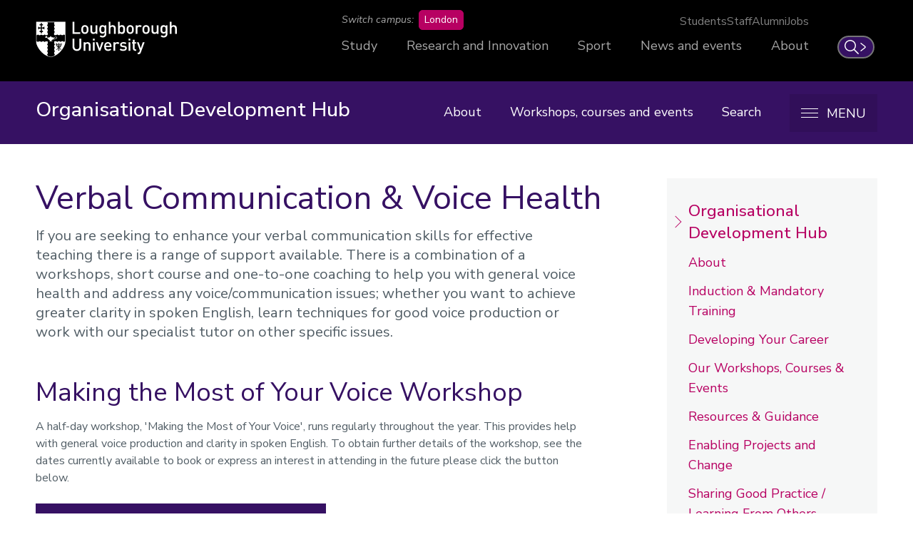

--- FILE ---
content_type: text/html; charset=UTF-8
request_url: https://www.lboro.ac.uk/services/od-hub/topics/verbal-communication/
body_size: 19217
content:
<!doctype html>
<html class="no-js" lang="en">
<head>
  <meta charset="utf-8">
  <meta http-equiv="x-ua-compatible" content="ie=edge">
  <title>Verbal Communication &amp; Voice Health | Organisational Development Hub | Loughborough University</title>

  <!-- Meta description, custom meta -->
  
  
  

  <!-- Favicons and viewport -->
  <link rel="apple-touch-icon" sizes="57x57" href="https://www.lboro.ac.uk/web-assets/shared/favicon/apple-touch-icon-57x57.png">
  <link rel="apple-touch-icon" sizes="60x60" href="https://www.lboro.ac.uk/web-assets/shared/favicon/apple-touch-icon-60x60.png">
  <link rel="apple-touch-icon" sizes="72x72" href="https://www.lboro.ac.uk/web-assets/shared/favicon/apple-touch-icon-72x72.png">
  <link rel="apple-touch-icon" sizes="76x76" href="https://www.lboro.ac.uk/web-assets/shared/favicon/apple-touch-icon-76x76.png">
  <link rel="apple-touch-icon" sizes="114x114" href="https://www.lboro.ac.uk/web-assets/shared/favicon/apple-touch-icon-114x114.png">
  <link rel="apple-touch-icon" sizes="120x120" href="https://www.lboro.ac.uk/web-assets/shared/favicon/apple-touch-icon-120x120.png">
  <link rel="apple-touch-icon" sizes="144x144" href="https://www.lboro.ac.uk/web-assets/shared/favicon/apple-touch-icon-144x144.png">
  <link rel="apple-touch-icon" sizes="152x152" href="https://www.lboro.ac.uk/web-assets/shared/favicon/apple-touch-icon-152x152.png">
  <link rel="icon" type="image/png" sizes="16x16" href="https://www.lboro.ac.uk/web-assets/shared/favicon/favicon-16x16.png">
  <link rel="icon" type="image/png" sizes="32x32" href="https://www.lboro.ac.uk/web-assets/shared/favicon/favicon-32x32.png">
  <link rel="icon" type="image/png" sizes="96x96" href="https://www.lboro.ac.uk/web-assets/shared/favicon/favicon-96x96.png">
  <link rel="icon" type="image/png" sizes="128x128" href="https://www.lboro.ac.uk/web-assets/shared/favicon/favicon-128.png">
  <link rel="icon" type="image/png" sizes="196x196" href="https://www.lboro.ac.uk/web-assets/shared/favicon/favicon-196x196.png">
  <meta name="msapplication-TileColor" content="#ffffff">
  <meta name="msapplication-TileImage" content="https://www.lboro.ac.uk/web-assets/shared/favicon/mstile-144x144.png">
  <meta name="msapplication-square70x70logo" content="https://www.lboro.ac.uk/web-assets/shared/favicon/mstile-70x70.png">
  <meta name="msapplication-square150x150logo" content="https://www.lboro.ac.uk/web-assets/shared/favicon/mstile-150x150.png">
  <meta name="msapplication-wide310x150logo" content="https://www.lboro.ac.uk/web-assets/shared/favicon/mstile-310x150.png">
  <meta name="msapplication-square310x310logo" content="https://www.lboro.ac.uk/web-assets/shared/favicon/mstile-310x310.png">

  <meta name="viewport" content="width=device-width, initial-scale=1">

  <!-- Font -->
  <link rel="preload" href="/media/terminalfourrepository/fonts/NunitoSans-Regular-Variable.woff2" as="font" type="font/woff2" crossorigin>

<style>
  @font-face {
    font-family: "Nunito Sans";
    src: url('/media/terminalfourrepository/fonts/NunitoSans-Regular-Variable.woff2') format("woff2"),
      url('/media/terminalfourrepository/fonts/nunito-sans-variable.ttf') format("truetype");
    font-weight: 200 900;
    font-style: normal;
    font-display: swap;
  }

  @font-face {
    font-family: "Nunito Sans";
    src: url('/media/terminalfourrepository/fonts/NunitoSans-Italic-Variable.woff2') format("woff2"),
      url('/media/terminalfourrepository/fonts/nunito-sans-italic-variable.ttf') format("truetype");
    font-weight: 200 900;
    font-style: italic;
    font-display: swap;
  }
</style>


  <!-- Fountain, department, site specific and custom styles -->
  
<link rel="stylesheet" href="https://www.lboro.ac.uk/web-assets/prod/fountain/dist/fountain.css?v=20260115">
  
  <link rel="stylesheet" href="https://web-assets.lboro.ac.uk/dev/development-hub/dist/development-hub.css">
  
  

  <!-- Feature detection -->
  <script>
    window.Detection=function(e,n){var t,s,c,o;return o=n.documentElement,s=o.className.replace("no-js","js"),c=function(){return!!n.createElement("svg").getAttributeNS},t={svg:c()},s+=t.svg?" svg":" no-svg",o.className=s,t}(window,document);
  </script>

  <!-- Google Tag Manager -->
  <script>(function(w,d,s,l,i){w[l]=w[l]||[];w[l].push({'gtm.start':
  new Date().getTime(),event:'gtm.js'});var f=d.getElementsByTagName(s)[0],
  j=d.createElement(s),dl=l!='dataLayer'?'&l='+l:'';j.async=true;j.src=
  'https://www.googletagmanager.com/gtm.js?id='+i+dl;f.parentNode.insertBefore(j,f);
  })(window,document,'script','dataLayer','GTM-KW3LH9');</script>
  <!-- End Google Tag Manager -->
</head>

<body class="page-layout-default section-id-195837 has-sidebar">
  <!-- Google Tag Manager (noscript) -->
  <noscript><iframe src="https://www.googletagmanager.com/ns.html?id=GTM-KW3LH9"
  height="0" width="0" style="display:none;visibility:hidden"></iframe></noscript>
  <!-- End Google Tag Manager (noscript) -->

  <!-- Skip links -->
  <nav aria-label="Skip links">
  <ul class="list list--skip-links">
    <li class="list__item">
      <a class="list__link" href="#content" rel="nofollow">Skip to content</a>
    </li>
    <li class="list__item">
      <a class="list__link" href="#global-nav-primary" rel="nofollow">Skip to primary global navigation</a>
    </li>
    <li class="list__item">
      <a class="list__link" href="#global-nav-secondary" rel="nofollow">Skip to secondary global navigation</a>
    </li>
    <li class="list__item">
      <a class="list__link" href="#site-nav" rel="nofollow">Skip to site navigation</a>
    </li>
  </ul>
</nav>

  <header class="header" id="header">
    <!-- Global header -->
    <div class="global-header">
  <div class="container">
    <div class="global-header__logo-toggles-container">
      <a class="global-header__logo" href="https://www.lboro.ac.uk/">
        <span class="visually-hidden">Loughborough University</span>
      </a>

      <button class="global-header__toggle global-header__toggle--menu" type="button" aria-label="Global menu" aria-haspopup="true" aria-expanded="false">
        <span class="visually-hidden">Toggle global mobile menu</span>
      </button>

      <a class="global-header__search-link" href="https://www.lboro.ac.uk/search">
        <span class="global-header__search-icon icon icon--embed icon--ui-search-thick">
          <svg
            class="icon__svg"
            height="25"
            viewBox="0 0 25 25"
            width="25"
            xmlns="http://www.w3.org/2000/svg"
          >
            <path
              d="M10 0c5.523 0 10 4.477 10 10a9.96 9.96 0 0 1-2.321 6.407l6.957 6.957a.9.9 0 1 1-1.272 1.272l-6.957-6.957A9.96 9.96 0 0 1 10 20C4.477 20 0 15.523 0 10S4.477 0 10 0m0 1.8a8.2 8.2 0 1 0 0 16.4 8.2 8.2 0 0 0 0-16.4"
            />
          </svg>
        </span>

        <span class="global-header__search-link-text">Search</span>

        <span class="global-header__search-icon icon icon--embed icon--ui-chevron-right-thick">
          <svg
            class="icon__svg"
            height="16"
            viewBox="0 0 10 16"
            width="10"
            xmlns="http://www.w3.org/2000/svg"
          >
            <path
              d="M.29.447A.9.9 0 0 1 1.553.29l7.42 5.772a2.456 2.456 0 0 1 0 3.876l-7.42 5.772a.9.9 0 0 1-1.106-1.42L7.87 8.517a.656.656 0 0 0 0-1.034L.447 1.71A.9.9 0 0 1 .29.447"
            />
          </svg>
        </span>
      </a>
    </div>

    <div class="global-header__nav-container">
      <nav
        aria-label="Campus Switcher"
        class="header__nav global-header__nav global-header__nav--campus-switcher campus-switcher"
      >
        <span class="campus-switcher__prompt">Switch campus:</span>

        <a class="campus-switcher__link" href="https://www.lborolondon.ac.uk/">
          <span class="campus-switcher__link-text">London</span>
          <span class="visually-hidden">campus</span>
        </a>
      </nav>

      <nav class="header__nav global-header__nav global-header__nav--secondary" id="global-nav-secondary" aria-label="Secondary global navigation">
        <ul class="list">
          <li class="list__item">
            <a class="list__link" href="https://www.lboro.ac.uk/internal/">Students</a>
          </li>
          <li class="list__item">
            <a class="list__link" href="https://www.lboro.ac.uk/internal/">Staff</a>
          </li>
          <li class="list__item">
            <a class="list__link" href="https://www.lboro.ac.uk/alumni/">Alumni</a>
          </li>
          <li class="list__item">
            <a class="list__link" href="https://www.lboro.ac.uk/services/hr/jobs/">Jobs</a>
          </li>
        </ul>
      </nav>

      <nav class="header__nav global-header__nav global-header__nav--primary" id="global-nav-primary" aria-label="Primary global navigation">
        <ul class="list">
          <li class="list__item">
            <a class="list__link" href="https://www.lboro.ac.uk/study/">Study</a>
          </li>
          <li class="list__item">
            <a class="list__link" href="https://www.lboro.ac.uk/research/">Research and Innovation</a>
          </li>
          <li class="list__item">
            <a class="list__link" href="https://www.lboro.ac.uk/sport/">Sport</a>
          </li>
          <li class="list__item">
            <a class="list__link" href="https://www.lboro.ac.uk/news-events/">News and events</a>
          </li>
          <li class="list__item">
            <a class="list__link" href="https://www.lboro.ac.uk/about/">About</a>
          </li>
        </ul>
      </nav>
    </div>
  </div>
</div>

    <!-- Site header -->
    <div class="site-header">
      <div class="container">
        <a class="site-header__title" href="/services/od-hub/">
          <span class="icon icon--small icon--inline icon--ui-arrow-left">
            <svg class="icon__svg" width="16" height="16" viewBox="0 0 16 16" xmlns="http://www.w3.org/2000/svg"><path d="M.045 7.83C.04 7.82.032 7.814.028 7.805a.33.33 0 0 1 0-.268c.003-.01.01-.016.016-.026a.302.302 0 0 1 .062-.08l.005-.01L8.45.09a.333.333 0 1 1 .44.5L1.22 7.34h14.45a.334.334 0 0 1 0 .667H1.218l7.67 6.75a.332.332 0 0 1-.22.583.33.33 0 0 1-.22-.083L.11 7.922c-.002 0-.003-.005-.005-.007a.348.348 0 0 1-.062-.083V7.83z"/></svg>
          </span>

          <!-- Website title -->
          <span class="site-header__title-text site-header__title-text--primary">Organisational Development Hub</span>
          
        </a>

        <div class="site-header__nav-search-toggle-container">
          <div class="site-header__nav-search-container">
            <!-- Header links -->
            <nav class="header__nav site-header__nav site-header__nav--primary" aria-label="Primary site navigation">
  <ul class="list">    
    <li class="list__item">
      <a class="list__link" href="/services/od-hub/about/">
        About
      </a>
    </li>
    
    
    <li class="list__item">
      <a class="list__link" href="/services/od-hub/our-workshops-courses-events/">
        Workshops, courses and events
      </a>
    </li>
    
    
    
    
    <li class="list__item">
      <a class="list__link" href="/services/od-hub/search/">
        Search
      </a>
    </li>
    
      </ul>
</nav>

            <!-- Google search -->
            

            <!-- Funnelback search -->
            
          </div>

          <!-- Menu toggle button -->
          
<button class="site-header__toggle" type="button" aria-label="Menu" aria-controls="secondary-site-nav" aria-haspopup="true" aria-expanded="false">
  <span class="site-header__toggle-text">Menu</span>

  <span class="icon icon--hamburger" aria-hidden="true">
    <span class="icon__line" aria-hidden="true"></span>
  </span>
</button>

        </div>
      </div>

      <!-- Breadcrumbs -->
      <nav class="breadcrumbs" aria-label="Breadcrumbs">
        <div class="breadcrumbs__container">
          <ol class="breadcrumbs__list">
            <li class="breadcrumbs__item">
              <a href="/">University home</a></li><li class="breadcrumbs__item"><a href="/services/">Services</a></li><li class="breadcrumbs__item"><a href="/services/od-hub/">Organisational Development Hub</a></li><li class="breadcrumbs__item"><a href="/services/od-hub/topics/">Topics</a></li><li class="breadcrumbs__item"><a href="/services/od-hub/topics/verbal-communication/">Verbal Communication &amp; Voice Health</a>
            </li>
          </ol>
        </div>
      </nav>

      <!-- Menu -->
      <div class="site-header__menu">
        <div class="container">
          <!-- Bricks -->
          <nav id="secondary-site-nav" class="header__nav site-header__nav site-header__nav--secondary" aria-label="Secondary site navigation">
  <ul class="list list--bricks"><li class="list__item brick brick--25">
  <div class="list__container">
    <a class="list__link has-icon" href="/services/od-hub/about/" data-mh="site-header-brick">
      <span class="icon icon--embed icon--cursor"><svg class="icon__svg" width="23" height="38" viewBox="0 0 23 38" xmlns="http://www.w3.org/2000/svg"><path d="M22.519 20.887a.737.737 0 0 0-.285-.307L1.56.253C1.005-.292.037.1.036.883L0 30.659c0 .782.971 1.176 1.524.631l6.473-6.393c1.744 4.132 3.49 8.264 5.233 12.396.196.463.835.523 1.222.32 1.443-.755 2.887-1.51 4.33-2.263 1.02-.534.118-2.074-.9-1.542l-3.442 1.8L9.072 22.89c-.23-.543-1.033-.544-1.402-.18l-5.883 5.81.031-25.511 17.877 17.576-7.178.4c-.708.04-1.067.719-.77 1.342l4.617 9.698c.495 1.039 2.033.133 1.54-.9l-4.013-8.432 7.868-.438a.864.864 0 0 0 .662-.34c.24-.278.333-.677.098-1.029"/></svg></span>
      
      

      <div class="list__text">
        About
      </div>
    </a>
  </div>
</li><li class="list__item brick brick--25">
  <div class="list__container">
    <a class="list__link has-icon" href="/services/od-hub/induction-mandatory-training/" data-mh="site-header-brick">
      <span class="icon icon--embed icon--desk"><svg class="icon__svg" width="49" height="55" viewBox="0 0 49 55" xmlns="http://www.w3.org/2000/svg"><path d="M24.4 27.952h20.752c1.814 0 3.3 1.218 3.55 2.994.348 2.468-1.33 4.193-3.504 4.27-.348.01-.805-.15-1.01.064-.22.23-.068.69-.068 1.05-.006 3.808 0 7.616-.005 11.425-.002 1.674-1.048 3.052-2.64 3.486-.296.082-.6.13-.913.13H13.31c-.58 0-1.01-.267-1.148-.707a1.046 1.046 0 0 1 .358-1.158c.234-.184.505-.225.795-.225 3.458.004 6.918.002 10.376.002h16.676c1.106 0 1.656-.55 1.656-1.657V35.23c.002-.27-.02-.532-.083-.797-.177-.706.278-1.294 1.012-1.306.726-.012 1.453 0 2.18-.004.896-.004 1.478-.562 1.535-1.468.056-.887-.478-1.523-1.37-1.625a4.03 4.03 0 0 0-.442-.02H3.915c-.28 0-.567 0-.838.09-.73.24-1.088.925-.955 1.82.1.678.692 1.192 1.406 1.202.74.01 1.48-.003 2.22.003.804.008 1.254.59 1.06 1.373a2.56 2.56 0 0 0-.076.636v15.383c0 1.04.55 1.596 1.59 1.597 2.678.003 5.357 0 8.034 0 .134 0 .27-.005.402.015.587.09.996.573.952 1.11-.05.564-.49.96-1.096.962-1.24.006-2.477 0-3.716 0-1.548 0-3.095.003-4.642 0-2.062 0-3.615-1.553-3.615-3.626-.003-4.966-.007-9.932.01-14.898 0-.405-.115-.492-.49-.47-1.017.055-1.976-.114-2.808-.772-1.176-.932-1.656-2.588-1.156-4.08a3.494 3.494 0 0 1 3.33-2.403c6.96-.003 13.916 0 20.875 0M35.834 24.866H12.82c-.533 0-.524 0-.452-.55.33-2.53 1.383-4.72 3.074-6.612.55-.615 1.175-1.14 1.83-1.64.215-.166.352-.154.552.014 1.287 1.083 2.755 1.807 4.406 2.135 3.187.632 6.072-.044 8.623-2.07.266-.213.43-.238.713-.022 2.7 2.068 4.322 4.765 4.81 8.133.09.61.08.613-.542.613m2.568-1.134c-.735-4.308-2.954-7.627-6.64-9.965-.628-.4-1.014-.345-1.543.172-3.353 3.26-8.328 3.254-11.695-.014-.514-.5-.907-.56-1.51-.17-4.334 2.792-6.633 6.755-6.817 11.92-.032.888.336 1.24 1.233 1.24h12.917c4.36 0 8.717.002 13.077 0 .753 0 1.135-.39 1.14-1.138a11.938 11.938 0 0 0-.162-2.046"/><path d="M24.39 13.584c-3.177 0-5.776-2.58-5.78-5.744-.006-3.164 2.594-5.78 5.753-5.79 3.154-.01 5.78 2.605 5.784 5.762.003 3.172-2.588 5.77-5.756 5.772M24.43 0c-4.352-.026-7.9 3.487-7.894 7.822.004 4.3 3.51 7.856 7.808 7.847 4.413-.01 7.83-3.505 7.873-7.82.03-4.294-3.47-7.823-7.786-7.85"/></svg></span>
      
      

      <div class="list__text">
        Induction &amp; Mandatory Training
      </div>
    </a>
  </div>
</li><li class="list__item brick brick--25">
  <div class="list__container">
    <a class="list__link has-icon" href="/services/od-hub/developing-your-career/" data-mh="site-header-brick">
      <span class="icon icon--embed building-2"><svg class="icon__svg" width="38" height="51" viewBox="0 0 38 51" xmlns="http://www.w3.org/2000/svg"><path d="M36.887 0H1.073C.488 0 0 .488 0 1.073v47.612c0 1.384 2.145 1.384 2.145 0V2.145h33.67v46.06H24.09l-.04-9.928a1.082 1.082 0 0 0-1.073-1.072h-7.803c-.586 0-1.07.488-1.072 1.072l-.045 9.928H5.35c-1.384 0-1.384 2.145 0 2.145h9.775c.587 0 1.07-.488 1.072-1.073l.045-9.927h5.666c.015 3.31.03 6.618.043 9.927.004.786.697 1.124 1.295 1.017.103.033.214.056.34.056h13.302c.584 0 1.072-.488 1.072-1.073V1.073C37.96.488 37.47 0 36.886 0"/><path d="M11.053 5.696c.563 0 1.02.457 1.02 1.02v5.303a1.02 1.02 0 0 1-1.02 1.02H5.476a1.02 1.02 0 0 1-1.02-1.02V6.715c0-.563.457-1.02 1.02-1.02h5.577zM6.497 11h3.535V7.736H6.497V11zM21.713 5.696c.562 0 1.02.457 1.02 1.02v5.303a1.02 1.02 0 0 1-1.02 1.02h-5.576a1.02 1.02 0 0 1-1.02-1.02V6.715c0-.563.456-1.02 1.02-1.02h5.576zM17.157 11h3.535V7.736h-3.535V11zM32.55 5.696c.56 0 1.02.457 1.02 1.02v5.303a1.02 1.02 0 0 1-1.02 1.02h-5.576a1.02 1.02 0 0 1-1.02-1.02V6.715c0-.563.456-1.02 1.02-1.02h5.575zM27.992 11h3.536V7.736h-3.537V11zM11.068 16.047c.563 0 1.02.457 1.02 1.02v5.303a1.02 1.02 0 0 1-1.02 1.02H5.492a1.02 1.02 0 0 1-1.02-1.02v-5.303c0-.563.457-1.02 1.02-1.02h5.576zM6.512 21.35h3.536V18.09H6.512v3.263zM21.728 16.063c.562 0 1.02.457 1.02 1.02v5.303a1.02 1.02 0 0 1-1.02 1.02h-5.576a1.02 1.02 0 0 1-1.02-1.02v-5.303c0-.563.456-1.02 1.02-1.02h5.576zm-4.556 5.304h3.535v-3.264h-3.535v3.264zM11.083 26.398c.562 0 1.02.457 1.02 1.02v5.303a1.02 1.02 0 0 1-1.02 1.02H5.507a1.02 1.02 0 0 1-1.02-1.02V27.42c0-.563.456-1.02 1.02-1.02h5.576zm-4.556 5.304h3.535V28.44H6.527V31.7zM21.743 26.43c.562 0 1.02.456 1.02 1.02v5.303a1.02 1.02 0 0 1-1.02 1.02h-5.576a1.02 1.02 0 0 1-1.02-1.02V27.45c0-.564.456-1.02 1.02-1.02h5.576zm-4.556 5.304h3.535V28.47h-3.535v3.264zM33.6 27.418v5.303a1.02 1.02 0 0 1-1.02 1.02h-5.577a1.02 1.02 0 0 1-1.02-1.02V27.42c0-.563.457-1.02 1.02-1.02h5.576c.562 0 1.02.457 1.02 1.02zm-5.577 4.284h3.535V28.44h-3.535V31.7zM11.103 36.75c.563 0 1.02.456 1.02 1.02v5.302a1.02 1.02 0 0 1-1.02 1.02H5.528a1.02 1.02 0 0 1-1.02-1.02V37.77c0-.564.456-1.02 1.02-1.02h5.575zm-4.555 5.303h3.535V38.79H6.548v3.263zM25.94 22.37v-5.303c0-.563.457-1.02 1.02-1.02h5.576c.563 0 1.02.457 1.02 1.02v5.303a1.02 1.02 0 0 1-1.02 1.02H26.96a1.02 1.02 0 0 1-1.02-1.02zm2.04-1.02h3.535V18.09H27.98v3.263zM32.55 36.75c.564 0 1.02.456 1.02 1.02v5.302a1.02 1.02 0 0 1-1.02 1.02h-5.574a1.02 1.02 0 0 1-1.02-1.02V37.77c0-.564.456-1.02 1.02-1.02h5.575zm-4.555 5.303h3.536V38.79h-3.535v3.263z"/></svg></span>
      
      

      <div class="list__text">
        Developing Your Career
      </div>
    </a>
  </div>
</li><li class="list__item brick brick--25">
  <div class="list__container">
    <a class="list__link has-icon" href="/services/od-hub/our-workshops-courses-events/" data-mh="site-header-brick">
      <span class="icon icon--embed icon--ticket"><svg class="icon__svg" width="20" height="34" viewBox="0 0 20 34" xmlns="http://www.w3.org/2000/svg">     <path d="M14.054 31.134h3.291V11.047h-2.55a.972.972 0 0 1 0-1.944h2.55v-7.16h-3.297c-.474 1.995-2.282 3.49-4.404 3.49-2.12 0-3.928-1.495-4.402-3.49H1.944v7.16h2.549a.972.972 0 0 1 0 1.944h-2.55v20.087h3.292c.464-2.006 2.273-3.513 4.409-3.513 2.136 0 3.946 1.507 4.41 3.513zM18.316 0c.537 0 .972.436.972.972v31.134a.971.971 0 0 1-.972.972h-5.118a.97.97 0 0 1-.972-.96 2.593 2.593 0 0 0-2.582-2.553 2.592 2.592 0 0 0-2.581 2.553.971.971 0 0 1-.972.96H.973A.972.972 0 0 1 0 32.106V.972C0 .436.436 0 .973 0h5.12c.53 0 .962.424.971.954a2.594 2.594 0 0 0 2.58 2.534A2.595 2.595 0 0 0 12.225.954.971.971 0 0 1 13.197 0h5.119zm-6.91 9.103a.972.972 0 0 1 0 1.944H7.883a.971.971 0 1 1 0-1.944h3.521z"/></svg></span>
      
      

      <div class="list__text">
        Our Workshops, Courses &amp; Events 
      </div>
    </a>
  </div>
</li><li class="list__item brick brick--25">
  <div class="list__container">
    <a class="list__link has-icon" href="/services/od-hub/resources-guidance/" data-mh="site-header-brick">
      <span class="icon icon--embed icon--documents"><svg class="icon__svg" width="51" height="48" viewBox="0 0 51 48" xmlns="http://www.w3.org/2000/svg"><path d="M15.678 7.836c-3.058 0-6.116.003-9.175-.001-.787-.001-1.262-.592-1.042-1.29.114-.357.358-.593.737-.657.189-.032.385-.042.576-.042 5.938-.002 11.874-.002 17.812 0 .192 0 .388.01.575.046.486.092.783.5.758 1.015a.946.946 0 0 1-.87.92c-.218.018-.44.009-.658.01h-8.713zM15.652 16.427c-3.032 0-6.065-.002-9.1.003-.483 0-.864-.162-1.063-.617-.273-.622.146-1.296.847-1.388.076-.01.155-.006.231-.006h18.201c.682.001 1.12.362 1.15.938.034.61-.38 1.06-1.01 1.067-.904.012-1.808.003-2.71.003h-6.546M15.64 23.01c3.059 0 6.118-.002 9.177 0 .563 0 .982.295 1.082.745.129.59-.183 1.084-.775 1.222a1.386 1.386 0 0 1-.304.035c-6.093.001-12.185.002-18.278 0-.57 0-.958-.272-1.09-.74a.983.983 0 0 1 .855-1.254c.141-.015.285-.008.427-.008h8.906M15.718 27.348h9.06c.596.001 1.02.293 1.121.751.139.639-.268 1.19-.926 1.255-.05.005-.103.002-.154.002H6.542c-.466 0-.837-.166-1.042-.597-.29-.615.122-1.323.808-1.403.14-.016.284-.008.426-.008h8.984M15.678 31.602c3.06 0 6.118-.002 9.176 0 .59.001.985.31 1.054.81.09.64-.292 1.112-.936 1.158a2.315 2.315 0 0 1-.155.004c-6.091 0-12.184-.001-18.273.002-.468 0-.84-.139-1.044-.579a.971.971 0 0 1 .888-1.392c1.031-.012 2.064-.003 3.096-.003h6.194M15.638 12.176c-3.058 0-6.117.003-9.175-.002-.757 0-1.22-.602-1.001-1.286.125-.39.396-.625.813-.67.076-.008.153-.009.23-.009l18.312.001c.692 0 1.097.361 1.104.966.008.564-.384.982-.953.996-.515.012-1.032.004-1.549.004h-7.781zM11.068 35.941c1.548 0 3.095-.003 4.641.002.476.001.85.276.967.683.124.431-.031.888-.388 1.128-.212.142-.454.177-.7.177-3.018 0-6.034.003-9.05-.002-.647-.001-1.038-.325-1.124-.888-.066-.44.226-.891.672-1.053.163-.06.33-.046.496-.047h4.486M11.062 20.765c-1.508 0-3.017.002-4.525 0-.678 0-1.14-.41-1.138-.998.002-.572.48-1.003 1.143-1.004 3.017-.003 6.034-.003 9.052 0 .682.002 1.123.41 1.12 1.01-.002.605-.434.99-1.126.992-1.509.003-3.017 0-4.526 0"/><path d="M48.671 22.814V35.63c0 .732-.268 1.002-1.001 1.002-5.201.001-10.403-.002-15.603.008-.336 0-.442-.073-.433-.423a83.265 83.265 0 0 0 0-3.446c-.009-.365.073-.476.458-.474 4.001.016 8.002.01 12.002.01.689 0 1.115-.391 1.11-1.006-.006-.492-.295-.848-.792-.95a2.466 2.466 0 0 0-.5-.042c-3.948-.002-7.897-.006-11.845.006-.33 0-.459-.063-.433-.42.034-.488.024-.98.001-1.47-.013-.294.085-.37.372-.37 2.298.012 4.594.007 6.893.007h5.304c.413 0 .727-.169.904-.545a.972.972 0 0 0-.085-1.023.888.888 0 0 0-.757-.396c-.515-.002-1.031-.002-1.548-.002-3.55 0-7.098-.005-10.647.007-.331.001-.461-.067-.437-.423a11.3 11.3 0 0 0 .001-1.432c-.02-.326.087-.403.405-.402 3.963.01 7.925.006 11.887.007.194 0 .384-.003.573-.061.491-.151.755-.565.694-1.104-.05-.446-.444-.808-.918-.837-.128-.007-.258-.003-.388-.003-3.936 0-7.871-.005-11.809.008-.352 0-.468-.086-.445-.445a13.35 13.35 0 0 0 .001-1.47c-.01-.275.079-.345.348-.344 2.066.011 4.13.006 6.195.006 2 0 4.001.002 6.002-.002.463-.001.86-.282.985-.671a1.016 1.016 0 0 0-.37-1.137c-.242-.168-.52-.202-.81-.202-3.962.003-7.925-.003-11.886.01-.368.003-.494-.076-.465-.459.036-.514.024-1.033.001-1.547-.011-.283.091-.34.352-.338 2.375.008 4.75.005 7.125.005h4.956c.694-.001 1.13-.38 1.135-.986.006-.625-.432-1.02-1.144-1.02-4.002 0-8.002-.005-12.003.009-.345 0-.43-.088-.422-.427a89.772 89.772 0 0 0 0-3.445c-.006-.35.082-.455.444-.454 4.62.013 9.241.008 13.862.008.593 0 1.187-.008 1.78.003.692.012.951.284.951.97v12.894m2.018-12.846c.003-1.885-1.424-3.026-2.997-3.012-5.215.045-10.429.014-15.644.024-.312 0-.42-.067-.414-.4.02-1.2-.038-2.403.018-3.6.076-1.595-1.145-2.984-2.976-2.98-8.558.018-17.114.009-25.672.006-.35 0-.692.033-1.03.128C.935.43-.002 1.456.004 2.914c.019 6.97.008 13.94.008 20.91 0 6.957.015 13.914-.012 20.87-.006 1.517 1.061 2.888 2.72 2.907 2.917.035 5.834.013 8.751.01.351-.002.661-.119.868-.424.22-.327.248-.682.07-1.025-.196-.375-.522-.543-.952-.542-2.814.004-5.628.002-8.44.002-.757 0-1.038-.274-1.038-1.017V3.017c0-.731.273-1 1.003-1h25.672c.757 0 1.02.259 1.02 1.021l.001 37.987c0 .777-.267 1.038-1.05 1.038H6.322c-.155 0-.31-.006-.465.007a1.02 1.02 0 0 0-.937.924c-.039.435.28.871.733 1.018.19.062.381.059.574.059h16.108c2.143 0 4.286.005 6.428-.001 1.685-.006 2.875-1.198 2.88-2.872v-2.09c0-.508 0-.508.49-.508 5.201 0 10.403-.023 15.604.014 1.609.011 2.953-1.173 2.949-2.973a6688.47 6688.47 0 0 1 .003-25.673"/></svg></span>
      
      

      <div class="list__text">
        Resources &amp; Guidance
      </div>
    </a>
  </div>
</li><li class="list__item brick brick--25">
  <div class="list__container">
    <a class="list__link has-icon" href="/services/od-hub/projects/" data-mh="site-header-brick">
      <span class="icon icon--brain icon--inline"><svg class="icon__svg" width="54" height="64" viewBox="0 0 54 64" xmlns="http://www.w3.org/2000/svg"><path d="M42.84 58.498c.885-.08 1.304-.86.952-1.656-1.38-3.12-2.78-5.39-2.18-8.86.52-3.01 2.27-5.587 4.092-7.96 2.97-3.862 5.987-7.422 7.193-12.265 1.987-7.985-.793-16.665-6.962-22.092C38.415-.95 27.74-1.297 18.69 2.185c-4.24 1.63-8.538 3.962-11.24 7.73-2.42 3.374-3.11 7.496-3.576 11.53-.366 3.178.605 6.17-.205 9.353-.39 1.5-1.02 2.92-1.71 4.3-.558 1.1-1.71 2.396-1.93 3.604-.22 1.226.733 2.83 1.983 3.094.624.13 1.09-.005 1.52.032.994.085 1.467.32 2.544.055L4.69 40.82c0 1.338-.72 2.215-1.803 2.704-1.034.466-.468 2.05.555 2.05h.26l-1.06-1.393c-.43 2.65 1.547 3.6 3.93 3.75l-.554-2.05c-1.178.587-2.144.852-2.285 2.32a3.17 3.17 0 0 0 .41 1.904c.445.76 1.688.706 1.89 1.713.168.83 1.287 1.04 1.84.486l.262-.26-1.88-.78c.004 2.99-.117 6.068 3.41 6.686 4.476.784 10.245 1.032 14.165-1.56l-1.618-1.244c-.707 2.653-.943 4.84-.82 7.6.023.557.484 1.155 1.1 1.1 2.956-.25 5.913-.503 8.87-.755 1.402-.12 1.414-2.322 0-2.2l-8.87.756 1.1 1.1c-.113-2.578.086-4.55.744-7.014.236-.885-.794-1.786-1.618-1.242-3.297 2.18-7.07 1.602-10.794 1.412-1.083-.057-2.525.163-3.214-.84-.544-.79-.252-2.9-.252-3.798-.002-.95-1.205-1.453-1.88-.777l-.26.26 1.84.487c-.284-1.408-.875-1.36-1.74-2.29-.732-.795-.55-.534.71-1.165 1.045-.523.455-1.988-.555-2.05-.87.16-1.474-.16-1.807-.957.112-.694-.286-1.393-1.063-1.393h-.26l.555 2.05c1.95-.878 2.894-2.473 2.894-4.603 0-.73-.703-1.23-1.394-1.06-.4.1-1.558-.04-2.056-.3-1.06-.557-.828-.9-.215-2.042.91-1.69 1.78-3.436 2.35-5.28 1.264-4.083.11-8.17.702-12.32.552-3.904 1.66-7.61 4.54-10.452 3.552-3.522 8.84-5.6 13.67-6.592 8.87-1.825 18.25.698 23.43 8.495A20.105 20.105 0 0 1 47.61 34c-2.61 3.708-6.03 6.946-7.552 11.32-1.666 4.796-.137 8.178 1.834 12.633.318-.552.635-1.104.95-1.657l-14.477 1.336c-1.4.13-1.412 2.332 0 2.202l14.478-1.336z" fill-rule="nonzero"/><path d="M43.71 22.595c-.944-1.828-2.45-2.674-4.588-2.308.025-.253.02-.38.053-.495.608-2.105.537-4.153-.363-6.182-.24-.54-.316-1.203-.29-1.8.05-1.065.823-1.56 1.762-1.05 1.53.827 2.682 2.043 2.962 3.86.223 1.45-.332 2.738-.86 4.04a.91.91 0 0 0-.04.425c.088.165.302.23.51.256.007 0 .01 0 .017-.01a1.18 1.18 0 0 1 .247-.07.705.705 0 0 0 .206-.292c.037-.1.1-.16.174-.198.373-.86.675-1.76 1.02-2.68 1.58 1.756 1.156 5.476-.81 6.51M32.732 10.94c-.162.66-.23 1.343-.37 2.008-.435 2.053-2.262 3.078-4.326 2.404.036-.243.064-.495.11-.745.1-.537.57-1.266-.277-1.466-.87-.2-.66.71-.78 1.16-.63 2.45-1.795 4.46-4.296 5.408-.354.133-.853.325-1.11.18-1.06-.59-2.153-.33-3.244-.305-1.08.027-2.14.02-2.99-.856-.054-.057-.142-.083-.244-.095a.937.937 0 0 0-.544.177 3.142 3.142 0 0 0-.076.146c.01.223.025.44.14.574.855.983 2.02 1.222 3.265 1.203.78-.013 1.56-.086 2.338-.04.786.044 1.123.77.625 1.375-.293.358-.733.72-1.166.813a10.44 10.44 0 0 1-2.598.238c-2.73-.107-4.926-1.926-5.278-4.33-.18-1.228.114-2.333.968-3.3 1.88 1.962 3.83 2.19 6.134.85.274-.158.76-.233 1.017-.098 1.477.766 2.78.418 3.975-.548.433-.35 1.274-.757.704-1.434-.544-.645-.937.196-1.317.498-1.056.836-1.898.96-2.83.284.7-.806 1.425-1.584 2.07-2.424.095-.125.08-.337.054-.554v-.005c-.016-.123-.115-.223-.235-.295l-.096-.02-.067.015c-.246.075-.47.225-.69.367l-.02.02a.913.913 0 0 1-.135.176c-1.037 1.026-2.02 2.114-3.142 3.037-.925.76-2.084.88-3.23.45-1.178-.44-1.534-1.528-.865-2.59 1.087-1.72 2.66-2.81 4.573-3.435.25-.08.508-.126 1.005-.248-.296.444-.4.69-.58.855-.71.66-1.466 1.274-2.156 1.955-.086.084-.13.21-.165.344.004.016.014.03.02.046.02.103.027.21.03.312.012.007.023.016.035.02.07.037.11.1.134.17.154.04.307.07.446.038.265-.06.55-.238.733-.447a204.444 204.444 0 0 0 2.964-3.446c.31-.367.54-.823.9-1.126.87-.73 2.36-.83 3.206-.29.81.514.994 1.303.62 2.69-.01.045-.03.09-.05.135a3.34 3.34 0 0 0-.013.17c.07.22.13.53.28.59.18.07.54-.023.67-.176a1.73 1.73 0 0 0 .375-.88c.067-.652.454-.916 1.025-.95.837-.05 1.68-.008 2.513-.083a.867.867 0 0 0 .375-.15.573.573 0 0 1 .108-.09c.03-.02.096-.07.105-.107.007-.03.02-.05.03-.073 0-.1-.004-.204-.03-.3-.145-.18-.294-.35-.456-.366-.865-.08-1.772-.17-2.61.007-.913.194-1.39 0-1.61-1.024 2.857-1.044 5.624-.723 8.553.377-1.71 1.113-2.123 1.638-2.507 3.208m12.79 3.97a20.964 20.964 0 0 1-1.45-2.16c-1.3-2.224-3.25-3.65-5.58-4.645a6.986 6.986 0 0 1-1.42-.803c-1.63-1.21-3.524-1.596-5.45-1.864-1.977-.095-3.913-.098-5.73.833-.284.145-.69.13-1.025.08-1.587-.22-2.943.21-4.115 1.307-.24.224-.594.378-.92.446-3.39.702-5.935 2.49-7.478 5.643-.397.81-1.04 1.507-1.38 2.334-1.384 3.36.732 7.216 4.47 8.095 1.086.257 2.25.18 3.372.317.367.046.836.18 1.053.446 2.143 2.61 4.87 3.293 8.045 2.494.68-.17 1.045-.09 1.51.535a6.85 6.85 0 0 0 1.383 1.37l.096.06c.58.324 2.018.73 1.726-.29a.865.865 0 0 0-.157-.29c-.13-.078-.258-.157-.394-.226a4.425 4.425 0 0 1-1.033-.7c-.06-.04-.12-.076-.17-.114a.363.363 0 0 1-.14-.214 3.092 3.092 0 0 1-.61-1.137c.2-.107.382-.15.473-.265.1-.13.185-.267.27-.406l.01-.12c-.01-.046-.025-.09-.04-.135-.022-.035-.04-.07-.07-.1a2.37 2.37 0 0 1-.152-.167 2.172 2.172 0 0 0-.516-.07c-.24.006-.473.2-.72.28-1.015.317-2.015.76-3.058.906-2.276.323-4.573-.825-5.464-2.603.82-.56 1.445-1.255 1.477-2.35.004-.177.35-.425.584-.503 1.92-.635 3.318-1.883 4.26-3.637.26-.483.552-.576 1.07-.59.896-.02 1.79-.212 2.69-.287.36-.03.782-.04 1.09.112 1.024.51 1.464 1.407 1.657 2.464.04.124.086.247.13.37.035.027.07.05.11.073.18.046.38.044.5-.03.03-.018.052-.047.08-.068.086-.21.12-.484.137-.75-.18-.65-.395-1.293-.714-1.87-.31-.562-.92-.957-1.22-1.25.33-1.112.616-2.06.886-3.014.21-.747.324-1.53.615-2.243.33-.81 1.008-1.31 1.92-1.21.754.08 1.49.303 2.396.498-1.323 1.704-1.524 2.76-.787 4.56.61 1.49.85 2.99.56 4.57-.21 1.156-.653 2.215-1.74 2.796-2.698 1.44-5.443 1.625-8.19.12-.42-.233-.758-.627-1.187-.84a1.012 1.012 0 0 0-.23-.075c-.04-.004-.078-.003-.116-.004a.87.87 0 0 0-.517.536c.04.14.094.277.176.39.25.346.633.597 1.224 1.127-1.113.408-2.01.71-2.878 1.072a1.33 1.33 0 0 0-.21.112.963.963 0 0 0-.23.273c-.095.18-.03.36.06.52.218.124.427.222.584.17 1.056-.367 2.05-.9 3.08-1.34.346-.144.78-.342 1.095-.25 2.83.85 5.5.536 8.08-.9a9.05 9.05 0 0 1 2.243-.9c1.216-.29 2.305.293 2.936 1.41.562 1 .463 2.08-.27 2.89-1.03 1.14-4.72 2.07-6.115 1.478-.335-.143-.728-.542-.77-.864-.04-.327.24-.813.528-1.03.37-.28.875-.435 1.344-.508.7-.11 1.426-.06 2.128-.166.155-.02.297-.134.437-.26 0-.26-.01-.526-.144-.713a.36.36 0 0 0-.2-.104c-1.435-.11-2.86-.04-4.142.746-.765.47-1.268 1.09-1.157 2.065.11.985.68 1.67 1.573 1.9.75.195.99.53.976 1.255-.01.478.13.96.216 1.44.14.78.29 1.56.434 2.34-.074.04-.152.078-.23.116-.242-.27-.51-.517-.722-.81a22.12 22.12 0 0 0-.96-1.235c-.323-.237-.7-.434-1.074-.426-.238.006-.377.145-.46.337-.013.1-.014.2-.012.3.063.06.1.13.104.207.36.387.704.79 1.03 1.22.354.462.7.94 1.115 1.344.52.505 1.248.654 1.774.184.397-.353.74-1.03.715-1.54-.058-1.126-.34-2.243-.578-3.352-.16-.75.11-.976.847-1.155 1.24-.3 2.49-.697 3.62-1.277.603-.31 1.223-1.025 1.383-1.67.268-1.077.92-1.76 1.59-2.546 1.838-2.15 1.8-5.786.056-8.065"/></svg></span>
      
      

      <div class="list__text">
        Enabling Projects and Change
      </div>
    </a>
  </div>
</li><li class="list__item brick brick--25">
  <div class="list__container">
    <a class="list__link has-icon" href="/services/od-hub/good-practice-learning-from-others/" data-mh="site-header-brick">
      <span class="icon icon--embed icon--people-2"><svg class="icon__svg" width="60" height="40" viewBox="0 0 60 40" xmlns="http://www.w3.org/2000/svg"><path d="M28.886 20.686a1.02 1.02 0 0 0-1.174.186c-.097.096-2.444 2.36-7.746 2.28-.56-.022-1.016.437-1.024.994a1.01 1.01 0 0 0 .994 1.024c4.682.07 7.474-1.53 8.613-2.376a17.764 17.764 0 0 1 9.124 14.578H2.047c.525-9.37 8.314-16.833 17.813-16.833 5.663 0 10.27-4.608 10.27-10.27C30.13 4.606 25.523 0 19.86 0 14.198 0 9.592 4.607 9.592 10.27c0 1.78.462 3.532 1.35 5.09.01.016.254.42.62.917a1.01 1.01 0 0 0 1.624-1.198c-.298-.406-.504-.742-.504-.742a8.237 8.237 0 0 1-1.072-4.07c0-4.548 3.7-8.25 8.25-8.25s8.25 3.702 8.25 8.25c0 4.55-3.7 8.253-8.25 8.253C8.91 18.52 0 27.43 0 38.38c0 .56.452 1.01 1.01 1.01H38.71a1.01 1.01 0 0 0 1.01-1.01c0-7.5-4.153-14.28-10.836-17.694"/><path d="M33.117 22.215c.227 0 .456-.076.644-.233 2.563-2.13 5.812-3.3 9.15-3.3 4.71 0 8.543-3.834 8.543-8.545 0-4.71-3.832-8.543-8.543-8.543-4.71 0-8.544 3.833-8.544 8.543 0 1.48.384 2.938 1.125 4.238.01.014.213.35.515.76a1.01 1.01 0 0 0 1.626-1.195c-.234-.32-.397-.586-.398-.586a6.514 6.514 0 0 1-.847-3.217 6.532 6.532 0 0 1 6.525-6.525 6.532 6.532 0 0 1 6.525 6.525c0 3.6-2.927 6.526-6.525 6.526a16.368 16.368 0 0 0-10.44 3.766 1.01 1.01 0 0 0 .647 1.785M50.338 18.444a1.023 1.023 0 0 0-1.173.185c-.077.075-1.947 1.858-6.167 1.8-.55-.02-1.016.438-1.024.995a1.01 1.01 0 0 0 .994 1.024c3.736.05 6.013-1.18 7.022-1.9A14.267 14.267 0 0 1 57.203 32H40.748a1.01 1.01 0 0 0 0 2.02h17.5a1.01 1.01 0 0 0 1.01-1.01 16.29 16.29 0 0 0-8.92-14.566"/></svg></span>
      
      

      <div class="list__text">
        Sharing Good Practice / Learning From Others
      </div>
    </a>
  </div>
</li><li class="list__item brick brick--25">
  <div class="list__container">
    <a class="list__link has-icon" href="/services/od-hub/team/" data-mh="site-header-brick">
      <span class="icon icon--people-1 icon--inline"><svg class="icon__svg" width="130" height="64" viewBox="0 0 130 64"><path d="M88.628 34.68c4.147-3.516 9.35-5.47 14.852-5.47 7.44 0 13.46-6.15 13.46-13.716 0-7.567-6.02-13.713-13.46-13.713-7.44 0-13.46 6.15-13.46 13.716 0 2.4.607 4.713 1.746 6.757.184.314.465.753.826 1.254a1.36 1.36 0 0 0 2.206-1.588 16.26 16.26 0 0 1-.674-1.018 11.1 11.1 0 0 1-1.387-5.405c0-6.078 4.816-10.995 10.743-10.995 5.926 0 10.74 4.915 10.74 10.994 0 6.078-4.815 10.996-10.74 10.996-6.152 0-11.978 2.19-16.61 6.116a1.36 1.36 0 1 0 1.758 2.074zm38.09 16.96h-26.71a1.36 1.36 0 0 0 0 2.72h28.106c.75 0 1.36-.61 1.36-1.36 0-10.058-5.545-19.115-14.173-23.614a1.36 1.36 0 0 0-1.605.263 4.72 4.72 0 0 1-.473.393c-.464.35-1.04.708-1.725 1.045-2.086 1.023-4.697 1.625-7.876 1.577a1.36 1.36 0 1 0-.04 2.718c3.613.055 6.647-.645 9.114-1.855a13.31 13.31 0 0 0 2.145-1.3c6.9 3.946 11.425 11.23 11.88 19.41zm-33.002 9.642H35.94c.695-15.696 13.37-28.194 28.886-28.194 8.973 0 16.235-7.415 16.235-16.545C81.06 7.413 73.8 0 64.83 0c-8.97 0-16.23 7.413-16.23 16.543a16.7 16.7 0 0 0 2.107 8.154c.07.12.164.273.293.475.212.33.45.68.704 1.035a1.36 1.36 0 0 0 2.206-1.59 20.133 20.133 0 0 1-.845-1.273 13.958 13.958 0 0 1-1.744-6.8c0-7.642 6.055-13.826 13.51-13.826 7.46 0 13.517 6.184 13.517 13.825 0 7.64-6.058 13.827-13.517 13.827-17.477 0-31.635 14.455-31.635 32.27 0 .75.61 1.36 1.36 1.36H95.11c.75 0 1.36-.61 1.36-1.36 0-12.245-6.75-23.27-17.25-28.747a1.36 1.36 0 0 0-1.61.263c-.08.082-.283.266-.617.52a13.32 13.32 0 0 1-2.17 1.316c-2.61 1.28-5.867 2.03-9.825 1.97a1.36 1.36 0 0 0-.04 2.72c4.392.066 8.073-.784 11.06-2.25a16.024 16.024 0 0 0 2.616-1.59c8.9 4.828 14.625 14.075 15.087 24.44zM42.602 32.606C37.97 28.68 32.146 26.49 25.994 26.49c-5.927 0-10.742-4.918-10.742-10.996 0-6.08 4.815-10.995 10.742-10.995 5.925 0 10.74 4.914 10.74 10.992 0 1.934-.487 3.792-1.4 5.434-.013.02-.074.12-.162.257-.15.234-.317.48-.497.73a1.36 1.36 0 1 0 2.206 1.59c.364-.502.645-.94.81-1.224a13.883 13.883 0 0 0 1.765-6.787c0-7.567-6.02-13.713-13.46-13.713-7.44 0-13.46 6.147-13.46 13.715 0 7.567 6.02 13.715 13.46 13.715 5.5 0 10.705 1.954 14.85 5.47a1.36 1.36 0 1 0 1.76-2.074zM2.756 51.64c.454-8.18 4.98-15.464 11.88-19.41.595.448 1.31.89 2.145 1.3 2.47 1.21 5.504 1.91 9.117 1.856a1.36 1.36 0 1 0-.04-2.718c-3.18.048-5.79-.554-7.877-1.578a10.592 10.592 0 0 1-1.726-1.046 4.723 4.723 0 0 1-.474-.396 1.36 1.36 0 0 0-1.61-.262C5.545 33.886 0 42.942 0 53c0 .75.61 1.36 1.36 1.36h28.106a1.36 1.36 0 0 0 0-2.72H2.756z"/></svg></span>
      
      

      <div class="list__text">
        Meet the teams
      </div>
    </a>
  </div>
</li>  </ul>
</nav>

          <!-- Custom code -->
          
        </div>
      </div>
    </div>
  </header>

  <main class="site-main">
    <!-- Banner image -->
    

    <!-- Banner content -->
    

    <div class="content" id="content">
      <div class="container">
        <div class="main-content"><div class="content-type content-type--pagelisting dev-hub, success dev-hub, developing    ">
  <div class="content-type__container">
    <h1 class="page-heading">Verbal Communication & Voice Health</h1>
  </div>
</div>
<div class="content-type content-type--lead-paragraph">
  <div class="content-type__container">
    <p class="lead-paragraph">If you are seeking to enhance your verbal communication skills for effective teaching there is a range of support available.

There is a combination of a workshops, short course and one-to-one coaching to help you with general voice health and address any voice/communication issues; whether you want to achieve greater clarity in spoken English, learn techniques for good voice production or work with our specialist tutor on other specific issues. </p>
  </div>
</div><div class="content-type content-type--main">
  <div class="content-type__container">
    <h2 class="heading h2">Making the Most of Your Voice Workshop</h2>

    

    

    

    <div class="editor">
      <p><span class="NormalTextRun SCXW93471480 BCX0">A half-day workshop, 'Making the Most of Your Voice', runs regularly throughout the year.&nbsp;</span><span class="NormalTextRun SCXW93471480 BCX0">This provides help with general voice production and clarity in spoken English.</span><span class="NormalTextRun SCXW93471480 BCX0">&nbsp;</span><span class="NormalTextRun SCXW93471480 BCX0">To obtain further details of the workshop,</span><span class="NormalTextRun SCXW93471480 BCX0">&nbsp;see the dates currently available to book or express an interest in attending&nbsp;</span><span class="NormalTextRun SCXW93471480 BCX0">in the</span><span class="NormalTextRun SCXW93471480 BCX0">&nbsp;futur</span><span class="NormalTextRun SCXW93471480 BCX0">e</span><span class="NormalTextRun SCXW93471480 BCX0">&nbsp;please click the button below</span><span class="NormalTextRun SCXW93471480 BCX0">.</span></p>
    </div>
  </div>
</div><div class="content-type content-type--button">
  <div class="content-type__container">
    <a class="button button--size-default button--standout button--icon-right button--external" href="https://myhr.lboro.ac.uk/tlive_ess/ess/index.html#/summary/careerdev/activity;a=F/170600GWrE/waitinglist">
      <span class="button__text">To book your place, please click here</span>

      <span class="icon icon--small icon--inline icon--ui-external">
        <svg class="icon__svg" width="16" height="16" viewBox="0 0 16 16" xmlns="http://www.w3.org/2000/svg"><path d="M12.5 9.016a.5.5 0 0 0-.5.5v5.47H1v-11h5.5a.5.5 0 0 0 0-1h-6a.5.5 0 0 0-.5.5v12a.5.5 0 0 0 .5.5h12a.5.5 0 0 0 .5-.5v-5.97a.5.5 0 0 0-.5-.5z"/><path d="M15.5 0h-6a.5.5 0 0 0 0 1h4.793L3.146 12.146a.5.5 0 1 0 .707.707L15 1.707V6.5a.5.5 0 0 0 1 0v-6a.5.5 0 0 0-.5-.5z"/></svg>
      </span>
    </a>
  </div>
</div><div class="content-type content-type--main">
  <div class="content-type__container">
    <h2 class="heading h2">Communicate Course</h2>

    

    

    

    <div class="editor">
      <p>&lsquo;Communicate&rsquo; is a short course designed to help you to communicate more clearly and effectively with students, especially in a lecturing context. The course is likely to be of particular interest to colleagues whose first language is not English, though it is open to anyone who wishes to improve their skills in this area of practice. It is often recommended to selected attendees of &lsquo;Making the Most of Your Voice&rsquo; as being of further benefit to them.</p>
<p>With a primary focus on enhancing the clarity of your spoken English, the course will cover elements such as English vocal characteristics, exercises to develop a clearer English sound, effective presentation, structuring lectures and effective use of teaching materials and resources.&nbsp;The lead tutor on this course is a specialist voice coach.</p>
<p>This 12-hour course typically runs twice a year as a 6-week evening course. The course is open to both lecturing staff and post-doctoral research staff who teach. Due to limited places on each course priority will be given to academic staff and is usually invite-only, although you are welcome to express an interest in attending through the general OD contact details.</p>
<h2>One-to-One Voice Coaching</h2>
<p>If you are having issues with your voice health, please discuss this with your line manager and asked to be referred to Occupational Health. Occupational Health may recommend one-to-one support from our specialist voice coach, which will then be arranged for you.</p>
    </div>
  </div>
</div>        </div>

        <div class="sidebar">
          <nav class="sidebar__nav sidebar__nav--primary" id="site-nav" aria-label="Primary sidebar navigation">
            <h2 class="sidebar__heading">In this section</h2>

            <div class="sidebar__container">
              <div class="sidebar__content">
                <h3 class="sidebar__subheading">
                  <a class="sidebar__link" href="/services/od-hub/">
                    Organisational Development Hub
                  </a>
                </h3>

                <ul class="list"><li class="list__item"><a href="/services/od-hub/about/">About</a></li><li class="list__item"><a href="/services/od-hub/induction-mandatory-training/">Induction &amp; Mandatory Training</a></li><li class="list__item"><a href="/services/od-hub/developing-your-career/">Developing Your Career</a></li><li class="list__item"><a href="/services/od-hub/our-workshops-courses-events/">Our Workshops, Courses &amp; Events </a></li><li class="list__item"><a href="/services/od-hub/resources-guidance/">Resources &amp; Guidance</a></li><li class="list__item"><a href="/services/od-hub/projects/">Enabling Projects and Change</a></li><li class="list__item"><a href="/services/od-hub/good-practice-learning-from-others/">Sharing Good Practice / Learning From Others</a></li></ul>
              </div>
            </div>
          </nav>

          <!-- Branch sidebar -->
          <div class="sidebar__section">
  <div class="content-type content-type--contact">
    <div class="content-type__container">
      <div class="contact">
        <h2 class="contact__heading">Contact us</h2>
        
        
        
        
        <p class="contact__text">
          <strong class="contact__name">Organisational Development</strong>
        
          <span class="contact__job-title">General contact details</span>
        </p>

        <ul class="list list--contact">
          
          <li class="list__item">
            <span class="icon icon--embed icon--ui-phone">
              <svg class="icon__svg" width="16" height="16" viewBox="0 0 16 16"><path d="M10.953 9.783a1.955 1.955 0 0 1 2.767 0l1.707 1.706a1.955 1.955 0 0 1 0 2.764l-.936.937a2.76 2.76 0 0 1-3.472.35A37.77 37.77 0 0 1 .46 4.983 2.757 2.757 0 0 1 .807 1.51l.936-.937a1.958 1.958 0 0 1 2.768 0L6.22 2.28a1.958 1.958 0 0 1 0 2.768l-.346.345a37.92 37.92 0 0 0 4.734 4.735l.345-.345zm-5.226-7.01L4.02 1.063a1.262 1.262 0 0 0-1.784 0L1.3 2a2.06 2.06 0 0 0-.26 2.6A37.075 37.075 0 0 0 11.4 14.96c.82.543 1.907.434 2.6-.26l.935-.936a1.26 1.26 0 0 0 0-1.783l-1.707-1.703a1.26 1.26 0 0 0-1.783 0l-.57.57a.348.348 0 0 1-.466.02 38.486 38.486 0 0 1-5.277-5.274.348.348 0 0 1 .023-.466l.57-.568a1.263 1.263 0 0 0 0-1.785v-.002z" /></svg>
            </span>

            <a class="list__link" href="tel:+44(0)1509 223323">+44(0)1509 223323</a>
          </li>
          

          
          <li class="list__item">
            <span class="icon icon--embed icon--ui-envelope">
              <svg class="icon__svg" width="24" height="16" viewBox="0 0 24 16" xmlns="http://www.w3.org/2000/svg"><path d="M22.4 13.867V2.133c0-.59-.478-1.066-1.067-1.066h-19.2c-.59 0-1.066.477-1.066 1.066v11.734c0 .588.478 1.066 1.066 1.066h19.2c.59 0 1.067-.478 1.067-1.066zm1.067 0A2.134 2.134 0 0 1 21.333 16h-19.2A2.134 2.134 0 0 1 0 13.867V2.133C0 .955.955 0 2.133 0h19.2c1.178 0 2.134.955 2.134 2.133v11.734z"/><path d="M11.733 8.917L1.4.65a.533.533 0 1 0-.667.833L11.4 10.016a.533.533 0 0 0 .667 0l10.666-8.533a.533.533 0 1 0-.666-.833L11.733 8.917z"/></svg>
            </span>

            <a class="list__link" href="mailto:organisational.development@mailbox.lboro.ac.uk">Send email</a>
          </li>
          

          
          <li class="list__item">
            <span class="icon icon--embed icon--ui-marker">
              <svg class="icon__svg" width="11" height="16" viewBox="0 0 11 16" xmlns="http://www.w3.org/2000/svg"><path d="M5.832 14.264a71.377 71.377 0 0 0 1.71-2.89c.293-.525.567-1.034.818-1.523C9.405 7.82 10 6.23 10 5.338a4.667 4.667 0 0 0-9.333 0c0 .897.595 2.482 1.64 4.518.25.49.525 1 .817 1.523.7 1.25 1.437 2.476 2.21 3.68.152-.238.32-.502.498-.79v-.002zm4.835-8.93c0 1.04-.62 2.69-1.714 4.82-.268.52-.544 1.035-.83 1.545a72.032 72.032 0 0 1-2.512 4.15.33.33 0 0 1-.55 0c-.267-.41-.53-.824-.787-1.238a73.628 73.628 0 0 1-1.73-2.912c-.284-.51-.56-1.026-.827-1.546C.62 8.024 0 6.374 0 5.334a5.334 5.334 0 0 1 10.667 0z"/><path d="M7 5.333a1.668 1.668 0 1 0-3.335.002A1.668 1.668 0 0 0 7 5.333zm.667 0a2.334 2.334 0 0 1-4.668 0 2.334 2.334 0 0 1 4.663 0h.002z"/></svg>
            </span>
          

            <a class="list__link" href="https://maps.lboro.ac.uk/?l=rutland-building">
              Rutland Building
            </a>
          </li>
        </ul>

        
      </div>
    </div>
  </div>
</div>

          <!-- Section sidebar -->
          

          <!-- Branch sidebar - Related -->
          

          <!-- Section sidebar - Related -->
          

          <!-- Sidebar - Content layout in current section - Bottom -->
          
        </div>
      </div>
    </div>
  </main>

  <footer class="footer">
    <!-- Content footer -->
    

    <!-- Section footer -->
    

    <!-- Branch footer -->
    

    <!-- Site footer -->
    

    <!-- Global footer -->
    <div class="global-footer">
  <div class="container">
    <div class="footer__links">
      <div class="footer__column">
        <div class="footer__toggle active">
          <button class="toggle__button button footer__toggle-button" type="button" aria-expanded="true">
            <span class="toggle__button-container footer__heading">Study</span>
          </button>

          <div class="toggle__content footer__toggle-content">
            <div class="toggle__content-container">
              <h3 class="footer__heading footer__toggle-content-heading">Study</h3>
              <ul class="list">
                <li class="list__item">
                  <a class="list__link footer__link" href="https://www.lboro.ac.uk/study/undergraduate/">
                    Undergraduate study
                  </a>
                </li>
                <li class="list__item">
                  <a class="list__link footer__link" href="https://www.lboro.ac.uk/study/postgraduate/">
                    Postgraduate study
                  </a>
                </li>
                <li class="list__item">
                  <a
                    class="list__link footer__link"
                    href="https://www.lboro.ac.uk/study/postgraduate/research-degrees/"
                  >
                    Research degrees
                  </a>
                </li>
                <li class="list__item">
                  <a class="list__link footer__link" href="https://www.lborolondon.ac.uk/">London campus</a>
                </li>
                <li class="list__item">
                  <a class="list__link footer__link" href="https://www.lboro.ac.uk/study/order-prospectus/">
                    Order prospectus
                  </a>
                </li>
                <li class="list__item">
                  <a class="list__link footer__link" href="https://www.lboro.ac.uk/study/undergraduate/open-days/">
                    Open days
                  </a>
                </li>
                <li class="list__item">
                  <a class="list__link footer__link" href="https://www.lboro.ac.uk/study/undergraduate/apply/">
                    How to apply
                  </a>
                </li>
                <li class="list__item">
                  <a
                    class="list__link footer__link"
                    href="https://www.lboro.ac.uk/study/apply/supporting/admissionspolicy/"
                  >
                    Admission policies and procedures
                  </a>
                </li>
              </ul>
            </div>
          </div>
        </div>

        <div class="footer__toggle active">
          <button class="toggle__button button footer__toggle-button" type="button" aria-expanded="true">
            <span class="toggle__button-container footer__heading">Using our site / legal</span>
          </button>

          <div class="toggle__content footer__toggle-content">
            <div class="toggle__content-container">
              <h3 class="footer__heading footer__toggle-content-heading">Using our site / legal</h3>
              <ul class="list">
                <li class="list__item">
                  <a class="list__link footer__link" href="https://www.lboro.ac.uk/accessibility/">Accessibility</a>
                </li>
                <li class="list__item">
                  <a class="list__link footer__link" href="https://www.lboro.ac.uk/privacy/">Privacy and cookies</a>
                </li>
                <li class="list__item">
                  <a class="list__link footer__link" href="https://www.lboro.ac.uk/disclaimer/">Legal information</a>
                </li>
                <li class="list__item">
                  <a class="list__link footer__link" href="https://www.lboro.ac.uk/about/ethical-principles/">
                    Ethical principles
                  </a>
                </li>
                <li class="list__item">
                  <a class="list__link footer__link" href="https://www.lboro.ac.uk/modern-slavery-statement/">
                    Modern slavery statement
                  </a>
                </li>
                <li class="list__item">
                  <a
                    class="list__link footer__link"
                    href="https://www.lboro.ac.uk/equity-diversity-inclusion/harassment-sexual-misconduct/"
                  >
                    Harassment and Sexual Misconduct
                  </a>
                </li>
                <li class="list__item">
                  <a class="list__link footer__link" href="https://www.lboro.ac.uk/data-privacy/foi/">
                    Freedom of information
                  </a>
                </li>
                <li class="list__item">
                  <a class="list__link footer__link" href="https://www.lboro.ac.uk/services/legal-services/expression/">
                    Freedom of expression
                  </a>
                </li>
              </ul>
            </div>
          </div>
        </div>
      </div>

      <div class="footer__column">
        <div class="footer__toggle active">
          <button class="toggle__button button footer__toggle-button" type="button" aria-expanded="true">
            <span class="toggle__button-container footer__heading">Explore</span>
          </button>

          <div class="toggle__content footer__toggle-content">
            <div class="toggle__content-container">
              <h3 class="footer__heading footer__toggle-content-heading">Explore</h3>
              <ul class="list">
                <li class="list__item">
                  <a class="list__link footer__link" href="https://www.lboro.ac.uk/strategy">Our Strategy</a>
                </li>
                <li class="list__item">
                  <a class="list__link footer__link" href="https://www.lboro.ac.uk/services/hr/jobs/">Working for us</a>
                </li>
                <li class="list__item">
                  <a class="list__link footer__link" href="https://www.lboro.ac.uk/international/">International</a>
                </li>
                <li class="list__item">
                  <a class="list__link footer__link" href="https://www.lboro.ac.uk/departments/">
                    Schools and departments
                  </a>
                </li>
                <li class="list__item">
                  <a class="list__link footer__link" href="https://www.lboro.ac.uk/service/">Professional services</a>
                </li>
                <li class="list__item">
                  <a class="list__link footer__link" href="https://www.lboro.ac.uk/library/">Library</a>
                </li>
                <li class="list__item">
                  <a class="list__link footer__link" href="https://www.lboro.ac.uk/governance/">
                    University Governance
                  </a>
                </li>
                <li class="list__item">
                  <a class="list__link footer__link" href="https://www.lboro.ac.uk/alumni/giving/">
                    Giving to Loughborough
                  </a>
                </li>
                <li class="list__item">
                  <a class="list__link footer__link" href="https://www.lboro.ac.uk/media-centre/">Media Centre</a>
                </li>
              </ul>
            </div>
          </div>
        </div>

        <div class="footer__toggle active">
          <button class="toggle__button button footer__toggle-button" type="button" aria-expanded="true">
            <span class="toggle__button-container footer__heading">Students and staff</span>
          </button>

          <div class="toggle__content footer__toggle-content">
            <div class="toggle__content-container">
              <h3 class="footer__heading footer__toggle-content-heading">Students and staff</h3>
              <ul class="list">
                <li class="list__item">
                  <a class="list__link footer__link" href="https://www.lboro.ac.uk/internal/">
                    Current students and staff
                  </a>
                </li>
                <li class="list__item">
                  <a class="list__link footer__link" href="https://learn.lboro.ac.uk/">LEARN</a>
                </li>
                <li class="list__item">
                  <a class="list__link footer__link" href="https://www.lboro.ac.uk/students/handbook/money/">
                    Fees, Funding and Money
                  </a>
                </li>
                <li class="list__item">
                  <a class="list__link footer__link" href="https://www.lboro.ac.uk/services/finance/students/pay-fees/">
                    Pay your fees
                  </a>
                </li>
              </ul>
            </div>
          </div>
        </div>
      </div>

      <div class="footer__column footer__column--locations">
        <div class="footer__toggle active">
          <button class="toggle__button button footer__toggle-button" type="button" aria-expanded="true">
            <span class="toggle__button-container footer__heading">Locations</span>
          </button>

          <div class="toggle__content footer__toggle-content">
            <div class="toggle__content-container">
              <h3 class="footer__heading footer__toggle-content-heading">Locations</h3>
              <div class="footer__location footer__location--lboro">
                <a class="footer__logo" href="https://www.lboro.ac.uk/">
                  <span class="visually-hidden">Loughborough University</span>
                </a>

                <ul class="list">
                  <li class="list__item">
                    <a class="list__link footer__link" href="https://www.lboro.ac.uk/about/find-us/">
                      <span class="icon icon--footer-marker"></span>

                      Find us
                    </a>
                  </li>
                  <li class="list__item">
                    <a class="list__link footer__link" href="https://maps.lboro.ac.uk/">
                      <span class="icon icon--footer-map"></span>

                      Campus map
                    </a>
                  </li>
                  <li class="list__item">
                    <a class="list__link footer__link" href="https://www.lboro.ac.uk/contact/">
                      <span class="icon icon--footer-phone"></span>

                      Contact us
                    </a>
                  </li>
                </ul>
              </div>

              <div class="footer__location footer__location--london">
                <a class="footer__logo footer__logo--london" href="https://www.lborolondon.ac.uk/">
                  <span class="visually-hidden">Loughborough University London</span>
                </a>

                <ul class="list">
                  <li class="list__item">
                    <a class="footer__link" href="https://www.lborolondon.ac.uk/about/find-us/">
                      <span class="icon icon--footer-marker"></span>

                      Find us
                    </a>
                  </li>
                  <li class="list__item">
                    <a class="list__link footer__link" href="mailto:london@lboro.ac.uk">
                      <span class="icon icon--footer-email"></span>

                      Contact us
                    </a>
                  </li>
                </ul>
              </div>
            </div>
          </div>
        </div>
      </div>
    </div>

    <div class="footer__column footer__column--map">
      <div class="footer__map icon icon--footer-uk">
        <span class="footer__marker footer__marker--lboro icon icon--footer-marker-filled-purple"></span>
        <span class="footer__marker footer__marker--london icon icon--footer-marker-filled-pink"></span>
      </div>
    </div>

    <div class="footer__social">
      <a class="footer__social-link" href="https://www.facebook.com/lborouniversity">
        <span class="icon icon--embed icon--social icon--social-facebook-corporate">
          <svg class="icon__svg" width="32" height="32" viewBox="0 0 32 32" xmlns="http://www.w3.org/2000/svg">
            <path
              d="M30.56 0H1.44A1.44 1.44 0 0 0 0 1.44v29.12C0 31.355.645 32 1.44 32h15.627V19.637H12.89v-4.792h4.177V10.82s-.115-5.043 4.946-5.924c0 0 1.533-.21 5.04.076V9.4l-2.7-.018s-2.3-.206-2.3 2.24c0 2.09.017 3.184.017 3.184h4.812l-.633 4.83-4.18.02V32h8.49A1.44 1.44 0 0 0 32 30.56V1.44A1.44 1.44 0 0 0 30.56 0"
              fill="#fff"
              fill-rule="evenodd"
            />
          </svg>
        </span>
        <span class="visually-hidden">Facebook</span>
      </a>
      <a class="footer__social-link" href="https://twitter.com/lborouniversity">
        <span class="icon icon--embed icon--social icon--social-twitter-corporate">
          <svg class="icon__svg" xmlns="http://www.w3.org/2000/svg" width="32" height="32" viewBox="0 0 32 32">
            <path
              fill="#FFF"
              fill-rule="evenodd"
              d="M32 30.564V1.434S32 0 30.566 0H1.436S0 0 0 1.434v29.13S0 32 1.436 32h29.13S32 32 32 30.563m-16.522-13.27-.804-1.176L8.28 6.759h2.753l5.161 7.552.804 1.176 6.709 9.817h-2.754l-5.474-8.01v-.001Zm2.455-2.92 7.564-8.994h-1.792l-6.568 7.81-5.246-7.81h-6.05l7.932 11.81-7.932 9.432h1.792l6.936-8.247 5.54 8.247h6.05l-8.226-12.247Z"
            />
          </svg>
        </span>
        <span class="visually-hidden">X</span>
      </a>
      <a class="footer__social-link" href="https://www.instagram.com/lborouniversity/">
        <span class="icon icon--embed icon--social icon--social-instagram-corporate">
          <svg class="icon__svg" width="32" height="32" viewBox="0 0 32 32" xmlns="http://www.w3.org/2000/svg">
            <path
              d="M32 30.566V1.434S32 0 30.567 0H1.437S0 0 0 1.434v29.132S0 32 1.436 32h29.13S32 32 32 30.566M27.46 15.88c0 3.11-.015 3.5-.07 4.724-.057 1.22-.25 2.052-.532 2.78a5.647 5.647 0 0 1-1.322 2.03 5.62 5.62 0 0 1-2.03 1.322c-.73.284-1.562.477-2.782.532-1.222.057-1.612.07-4.724.07-3.11 0-3.5-.013-4.724-.07-1.22-.055-2.053-.248-2.78-.532a5.618 5.618 0 0 1-2.03-1.322 5.598 5.598 0 0 1-1.322-2.03c-.284-.728-.477-1.56-.533-2.78-.052-1.223-.064-1.613-.064-4.724 0-3.113.012-3.503.068-4.725.057-1.22.25-2.052.534-2.78a5.6 5.6 0 0 1 1.322-2.03A5.616 5.616 0 0 1 8.5 5.022c.726-.283 1.56-.477 2.78-.532 1.22-.055 1.61-.07 4.72-.07 3.112 0 3.502.015 4.724.07 1.22.055 2.053.25 2.782.532a5.62 5.62 0 0 1 2.03 1.322 5.65 5.65 0 0 1 1.322 2.03c.282.73.475 1.562.53 2.78.057 1.223.07 1.613.07 4.726m-2.13 4.63c.054-1.21.066-1.57.066-4.63 0-3.06-.012-3.423-.067-4.63-.05-1.118-.238-1.724-.394-2.13a3.54 3.54 0 0 0-.857-1.315 3.55 3.55 0 0 0-1.318-.858c-.404-.157-1.01-.343-2.128-.395-1.207-.055-1.57-.066-4.63-.066-3.058 0-3.42.01-4.63.066-1.117.052-1.724.238-2.127.395a3.535 3.535 0 0 0-1.318.858c-.4.4-.65.783-.856 1.316-.16.41-.348 1.015-.4 2.13-.054 1.21-.066 1.57-.066 4.63 0 3.06.012 3.42.066 4.63.053 1.12.24 1.727.397 2.13.206.535.455.917.855 1.318.4.4.782.65 1.318.857.404.158 1.01.344 2.128.394 1.21.054 1.57.067 4.63.067 3.06 0 3.423-.013 4.63-.068 1.117-.05 1.724-.237 2.128-.395a3.563 3.563 0 0 0 1.318-.857c.4-.4.65-.783.857-1.318.16-.404.346-1.01.397-2.128m-3.443-4.63A5.883 5.883 0 0 1 16 21.764a5.885 5.885 0 1 1 5.884-5.883m1.607-6.114a1.375 1.375 0 1 1-2.75-.002 1.375 1.375 0 0 1 2.75.002m-3.67 6.116a3.82 3.82 0 1 0-7.64 0 3.82 3.82 0 0 0 7.64 0"
              fill="#fff"
              fill-rule="evenodd"
            />
          </svg>
        </span>
        <span class="visually-hidden">Instagram</span>
      </a>
      <a class="footer__social-link" href="https://www.tiktok.com/@lborouniversity">
        <span class="icon icon--embed icon--social icon--social-tiktok-corporate">
          <svg class="icon__svg" width="32" height="32" viewBox="0 0 32 32" xmlns="http://www.w3.org/2000/svg">
            <path
              d="M0 0v32h32V0H0Zm25.031 13.944a8.94 8.94 0 0 1-5.484-1.864l.018 7.905a6.622 6.622 0 0 1-1.986 4.713 6.76 6.76 0 0 1-3.776 1.888c-.335.05-.676.075-1.02.075a6.783 6.783 0 0 1-4.796-1.963 6.626 6.626 0 0 1-1.974-5.163 6.635 6.635 0 0 1 1.674-4.002 6.782 6.782 0 0 1 5.096-2.28c.344 0 .685.026 1.02.076v3.591a3.204 3.204 0 0 0-4.217 3.086 3.201 3.201 0 0 0 1.564 2.697c.434.26.932.42 1.465.45.417.022.817-.036 1.188-.158a3.201 3.201 0 0 0 2.199-3.037l.004-5.294V5h3.537a5.47 5.47 0 0 0 2.18 4.322 5.458 5.458 0 0 0 3.298 1.102l.01-.001v3.521Z"
              fill="#FFF"
              fill-rule="nonzero"
            />
          </svg>
        </span>
        <span class="visually-hidden">TikTok</span>
      </a>
      <a class="footer__social-link" href="https://www.youtube.com/user/lborouniversity">
        <span class="icon icon--embed icon--social icon--social-youtube-corporate">
          <svg class="icon__svg" width="32" height="32" viewBox="0 0 32 32" xmlns="http://www.w3.org/2000/svg">
            <path
              d="M32 30.565V1.435S32 0 30.566 0H1.436S0 0 0 1.434v29.13S0 32 1.436 32h29.13S32 32 32 30.567zm-4.202-13.697c0 1.86-.23 3.72-.23 3.72s-.224 1.585-.914 2.28c-.873.918-1.853.922-2.303.976-3.212.232-8.043.24-8.043.24s-5.977-.055-7.817-.23c-.51-.097-1.66-.068-2.535-.985-.69-.7-.913-2.285-.913-2.285s-.23-1.86-.23-3.72V15.12c0-1.86.23-3.72.23-3.72s.225-1.584.914-2.282c.874-.916 1.854-.92 2.303-.974 3.215-.232 8.04-.232 8.04-.232h.01s4.826 0 8.04.232c.45.054 1.43.058 2.305.974.69.7.914 2.284.914 2.284s.23 1.86.23 3.72v1.745zm-7.657-1.106l-.01-.005.01-.005-6.21-3.23v6.46l6.21-3.22z"
              fill="#fff"
              fill-rule="evenodd"
            />
          </svg>
        </span>
        <span class="visually-hidden">YouTube</span>
      </a>
      <a class="footer__social-link" href="https://www.linkedin.com/school/loughborough-university/">
        <span class="icon icon--embed icon--social icon--social-linkedin-corporate">
          <svg class="icon__svg" width="32" height="32" viewBox="0 0 32 32" xmlns="http://www.w3.org/2000/svg">
            <path
              d="M32 30.565V1.435S32 0 30.566 0H1.434S0 0 0 1.434v29.13S0 32 1.434 32h29.132S32 32 32 30.564zm-26.31-4.18h4.34V12.293H5.69v14.092zm4.687-18.558c0 1.402-1.13 2.54-2.517 2.54-1.39 0-2.518-1.138-2.518-2.54a2.53 2.53 0 0 1 2.518-2.54c1.388 0 2.517 1.14 2.517 2.54zm15.915 18.557h-4.338V19.53c0-1.632-.03-3.735-2.256-3.735-2.26 0-2.606 1.78-2.606 3.618v6.97h-4.34v-14.09h4.166v1.926h.058c.58-1.11 1.997-2.28 4.108-2.28 4.397 0 5.208 2.92 5.208 6.71v7.73z"
              fill="#fff"
              fill-rule="evenodd"
            />
          </svg>
        </span>
        <span class="visually-hidden">LinkedIn</span>
      </a>
    </div>
  </div>
</div>

<div class="footer__legal">
  <div class="container">
    <a class="footer__top footer__link" href="#header">Back to top</a>

    <div class="footer__copyright">
      <span class="footer__copyright-year">Copyright © 2026 Loughborough University.</span>
      <span class="footer__copyright-rights">All rights reserved.</span>
    </div>
  </div>
</div>

  </footer>

  <!-- jQuery -->
  <script src="https://code.jquery.com/jquery-3.5.1.min.js"></script>
  <script>window.jQuery || document.write('<script src="https://www.lboro.ac.uk/web-assets/shared/js/jquery-3.5.1.min.js"><\/script>')</script>

  <!-- Fountain, department, site specific and custom JavaScript -->
  <script src="https://www.lboro.ac.uk/web-assets/prod/fountain/dist/fountain.js?v=20241216"></script>
  
  <script src="https://web-assets.lboro.ac.uk/dev/development-hub/dist/development-hub.js"></script>
  
  
</body>
</html>

--- FILE ---
content_type: text/css
request_url: https://www.lboro.ac.uk/web-assets/prod/fountain/dist/fountain.css?v=20260115
body_size: 69832
content:
@charset "UTF-8";.mfp-bg{top:0;left:0;width:100%;height:100%;z-index:1042;overflow:hidden;position:fixed;background:#0b0b0b;opacity:.8}.mfp-wrap{top:0;left:0;width:100%;height:100%;z-index:1043;position:fixed;outline:0!important;-webkit-backface-visibility:hidden}.mfp-container{text-align:center;position:absolute;width:100%;height:100%;left:0;top:0;padding:0 8px;box-sizing:border-box}.mfp-container:before{content:"";display:inline-block;height:100%;vertical-align:middle}.mfp-align-top .mfp-container:before{display:none}.mfp-content{position:relative;display:inline-block;vertical-align:middle;margin:0 auto;text-align:left;z-index:1045}.mfp-ajax-holder .mfp-content,.mfp-inline-holder .mfp-content{width:100%;cursor:auto}.mfp-ajax-cur{cursor:progress}.mfp-zoom-out-cur,.mfp-zoom-out-cur .mfp-image-holder .mfp-close{cursor:zoom-out}.mfp-zoom{cursor:pointer;cursor:zoom-in}.mfp-auto-cursor .mfp-content{cursor:auto}.mfp-arrow,.mfp-close,.mfp-counter,.mfp-preloader{-webkit-user-select:none;-moz-user-select:none;-ms-user-select:none;user-select:none}.mfp-loading.mfp-figure{display:none}.mfp-hide{display:none!important}.mfp-preloader{color:#ccc;position:absolute;top:50%;width:auto;text-align:center;margin-top:-.8em;left:8px;right:8px;z-index:1044}.mfp-preloader a{color:#ccc}.mfp-preloader a:hover{color:#fff}.mfp-s-ready .mfp-preloader{display:none}.mfp-s-error .mfp-content{display:none}button.mfp-arrow,button.mfp-close{overflow:visible;cursor:pointer;background:0 0;border:0;-webkit-appearance:none;display:block;outline:0;padding:0;z-index:1046;box-shadow:none;touch-action:manipulation}button::-moz-focus-inner{padding:0;border:0}.mfp-close{width:44px;height:44px;line-height:44px;position:absolute;right:0;top:0;text-decoration:none;text-align:center;opacity:.65;padding:0 0 18px 10px;color:#fff;font-style:normal;font-size:28px;font-family:Arial,Baskerville,monospace}.mfp-close:focus,.mfp-close:hover{opacity:1}.mfp-close:active{top:1px}.mfp-close-btn-in .mfp-close{color:#333}.mfp-iframe-holder .mfp-close,.mfp-image-holder .mfp-close{color:#fff;right:-6px;text-align:right;padding-right:6px;width:100%}.mfp-counter{position:absolute;top:0;right:0;color:#ccc;font-size:12px;line-height:18px;white-space:nowrap}.mfp-arrow{position:absolute;opacity:.65;margin:0;top:50%;margin-top:-55px;padding:0;width:90px;height:110px;-webkit-tap-highlight-color:transparent}.mfp-arrow:active{margin-top:-54px}.mfp-arrow:focus,.mfp-arrow:hover{opacity:1}.mfp-arrow:after,.mfp-arrow:before{content:"";display:block;width:0;height:0;position:absolute;left:0;top:0;margin-top:35px;margin-left:35px;border:medium inset transparent}.mfp-arrow:after{border-top-width:13px;border-bottom-width:13px;top:8px}.mfp-arrow:before{border-top-width:21px;border-bottom-width:21px;opacity:.7}.mfp-arrow-left{left:0}.mfp-arrow-left:after{border-right:17px solid #fff;margin-left:31px}.mfp-arrow-left:before{margin-left:25px;border-right:27px solid #3f3f3f}.mfp-arrow-right{right:0}.mfp-arrow-right:after{border-left:17px solid #fff;margin-left:39px}.mfp-arrow-right:before{border-left:27px solid #3f3f3f}.mfp-iframe-holder{padding-top:40px;padding-bottom:40px}.mfp-iframe-holder .mfp-content{line-height:0;width:100%;max-width:900px}.mfp-iframe-holder .mfp-close{top:-40px}.mfp-iframe-scaler{width:100%;height:0;overflow:hidden;padding-top:56.25%}.mfp-iframe-scaler iframe{position:absolute;display:block;top:0;left:0;width:100%;height:100%;box-shadow:0 0 8px rgba(0,0,0,.6);background:#000}img.mfp-img{width:auto;max-width:100%;height:auto;display:block;line-height:0;box-sizing:border-box;padding:40px 0 40px;margin:0 auto}.mfp-figure{line-height:0}.mfp-figure:after{content:"";position:absolute;left:0;top:40px;bottom:40px;display:block;right:0;width:auto;height:auto;z-index:-1;box-shadow:0 0 8px rgba(0,0,0,.6);background:#444}.mfp-figure small{color:#bdbdbd;display:block;font-size:12px;line-height:14px}.mfp-figure figure{margin:0}.mfp-bottom-bar{margin-top:-36px;position:absolute;top:100%;left:0;width:100%;cursor:auto}.mfp-title{text-align:left;line-height:18px;color:#f3f3f3;word-wrap:break-word;padding-right:36px}.mfp-image-holder .mfp-content{max-width:100%}.mfp-gallery .mfp-image-holder .mfp-figure{cursor:pointer}@media screen and (max-width:800px) and (orientation:landscape),screen and (max-height:300px){.mfp-img-mobile .mfp-image-holder{padding-left:0;padding-right:0}.mfp-img-mobile img.mfp-img{padding:0}.mfp-img-mobile .mfp-figure:after{top:0;bottom:0}.mfp-img-mobile .mfp-figure small{display:inline;margin-left:5px}.mfp-img-mobile .mfp-bottom-bar{background:rgba(0,0,0,.6);bottom:0;margin:0;top:auto;padding:3px 5px;position:fixed;box-sizing:border-box}.mfp-img-mobile .mfp-bottom-bar:empty{padding:0}.mfp-img-mobile .mfp-counter{right:5px;top:3px}.mfp-img-mobile .mfp-close{top:0;right:0;width:35px;height:35px;line-height:35px;background:rgba(0,0,0,.6);position:fixed;text-align:center;padding:0}}@media all and (max-width:900px){.mfp-arrow{transform:scale(.75)}.mfp-arrow-left{transform-origin:0}.mfp-arrow-right{transform-origin:100%}.mfp-container{padding-left:6px;padding-right:6px}}.slick-slider{position:relative;display:block;box-sizing:border-box;-webkit-touch-callout:none;-webkit-user-select:none;-moz-user-select:none;-ms-user-select:none;user-select:none;touch-action:pan-y;-webkit-tap-highlight-color:transparent}.slick-list{position:relative;overflow:hidden;display:block;margin:0;padding:0}.slick-list:focus{outline:0}.slick-list.dragging{cursor:pointer;cursor:hand}.slick-slider .slick-list,.slick-slider .slick-track{transform:translate3d(0,0,0)}.slick-track{position:relative;left:0;top:0;display:block;margin-left:auto;margin-right:auto}.slick-track:after,.slick-track:before{content:"";display:table}.slick-track:after{clear:both}.slick-loading .slick-track{visibility:hidden}.slick-slide{float:left;height:100%;min-height:1px;display:none}[dir=rtl] .slick-slide{float:right}.slick-slide img{display:block}.slick-slide.slick-loading img{display:none}.slick-slide.dragging img{pointer-events:none}.slick-initialized .slick-slide{display:block}.slick-loading .slick-slide{visibility:hidden}.slick-vertical .slick-slide{display:block;height:auto;border:1px solid transparent}.slick-arrow.slick-hidden{display:none}.atcb{display:none}:root{--base-font-size:16px;--atcb-keyboard-focus:#1e90ff;--atcb-background:#f5f5f5;--atcb-background-2:#fff;--atcb-border:#d2d2d2;--atcb-text:#333;--atcb-text-2:#000;--atcb-close-background:#e5e5e5;--atcb-close-text:#777;--atcb-overlay-background:rgba(20 20 20 / 25%);--atcb-modal-btn-background:#f5f5f5;--atcb-modal-btn-background-2:#fff;--atcb-modal-btn-border:#dfdfdf;--atcb-modal-btn-border-2:#d2d2d2;--atcb-modal-btn-text:#333;--atcb-modal-btn-text-2:#161616;--atcb-modal-btn-sec-text:#4f4f4f;--atcb-shadow-button:rgba(0 0 0 / 30%) 2px 5px 18px -1px,rgba(0 0 0 / 25%) 2px 2px 10px -3px;--atcb-shadow-button-hover:rgba(0 0 0 / 40%) 2px 5px 18px -1px,rgba(0 0 0 / 35%) 2px 2px 10px -3px;--atcb-shadow-button-active:rgba(0 0 0 / 50%) 2px 5px 18px -1px,rgba(0 0 0 / 45%) 2px 2px 10px -3px;--atcb-shadow-list:rgba(0 0 0 / 20%) 2px 5px 18px -1px,rgba(0 0 0 / 40%) 2px 2px 10px -3px;--atcb-shadow-list-modal:rgba(0 0 0 / 60%) 3px 6px 40px -5px,rgba(0 0 0 / 60%) 3px 3px 15px -4px;--atcb-shadow-modal:rgba(0 0 0 / 0%) 0 0 0 0,rgba(0 0 0 / 0%) 0 0 0 0,rgba(0 0 0 / 60%) 3px 6px 40px -5px,rgba(0 0 0 / 60%) 3px 3px 15px -4px;--atcb-shadow-modal-button:rgba(0 0 0 / 30%) 2px 3px 10px -1px,rgba(0 0 0 / 25%) 2px 2px 8px -3px;--atcb-shadow-modal-button-primary:rgba(0 0 0 / 40%) 2px 3px 10px -1px,rgba(0 0 0 / 35%) 2px 2px 8px -3px;--atcb-shadow-modal-button-hover:rgba(0 0 0 / 45%) 5px 8px 20px -1px,rgba(0 0 0 / 30%) 2px 4px 10px -3px;--bg-cursor:url("data:image/svg+xml,%3Csvg xmlns='http://www.w3.org/2000/svg' fill='%23777' width='16' height='16' viewBox='0 0 122.878 122.88'%3E%3Cpath d='M1.426 8.313a4.87 4.87 0 0 1 0-6.886 4.87 4.87 0 0 1 6.886 0l53.127 53.127 53.127-53.127a4.87 4.87 0 0 1 6.887 0 4.87 4.87 0 0 1 0 6.886L68.324 61.439l53.128 53.128a4.87 4.87 0 0 1-6.887 6.886L61.438 68.326 8.312 121.453a4.87 4.87 0 0 1-6.886 0 4.87 4.87 0 0 1 0-6.886l53.127-53.128L1.426 8.313h0z'/%3E%3C/svg%3E") 16 16,crosshair;--icon-ms365-color:#ea3e23;--icon-yahoo-color:#5f01d1;--icon-filter:none}.atcb-button-wrapper.atcb-dark,.atcb-list.atcb-dark,.atcb-modal-box.atcb-dark,body.atcb-dark .atcb-button-wrapper.atcb-bodyScheme,body.atcb-dark .atcb-list.atcb-bodyScheme,body.atcb-dark .atcb-modal-box.atcb-bodyScheme{--atcb-background:#2e2e2e;--atcb-background-2:#373737;--atcb-border:#4d4d4d;--atcb-text:#dedede;--atcb-text-2:#f1f1f1;--atcb-close-background:#282828;--atcb-overlay-background:rgba(20 20 20 / 60%);--atcb-shadow-button:rgba(255 255 255 / 5%) -12px -5px 20px -8px,rgba(255 255 255 / 6%) -7px -5px 15px -3px,rgba(0 0 0 / 50%) 2px 5px 18px -1px,rgba(0 0 0 / 40%) 3px 3px 20px -3px;--atcb-shadow-button-hover:rgba(255 255 255 / 6%) -12px -5px 23px -8px,rgba(255 255 255 / 7%) -7px -5px 18px -3px,rgba(0 0 0 / 60%) 2px 5px 19px -1px,rgba(0 0 0 / 50%) 3px 3px 22px -3px;--atcb-shadow-button-active:rgba(255 255 255 / 7%) -12px -5px 23px -8px,rgba(255 255 255 / 8%) -7px -5px 18px -3px,rgba(0 0 0 / 70%) 2px 5px 19px -1px,rgba(0 0 0 / 60%) 3px 3px 22px -3px;--atcb-shadow-list:rgba(255 255 255 / 5%) -12px -5px 20px -8px,rgba(255 255 255 / 6%) -7px -5px 15px -3px,rgba(0 0 0 / 50%) 2px 5px 18px -1px,rgba(0 0 0 / 40%) 3px 3px 20px -3px;--atcb-shadow-list-modal:rgba(255 255 255 / 8%) -12px -5px 30px -8px,rgba(255 255 255 / 8%) -7px -5px 15px -3px,rgba(0 0 0 / 60%) 4px 6px 50px -4px,rgba(0 0 0 / 90%) 8px 12px 40px -2px;--atcb-shadow-modal:rgba(255 255 255 / 8%) -12px -5px 30px -8px,rgba(255 255 255 / 8%) -7px -5px 15px -3px,rgba(0 0 0 / 60%) 4px 6px 50px -4px,rgba(0 0 0 / 90%) 8px 12px 40px -2px;--icon-ms365-color:#ea3e23;--icon-yahoo-color:#bebebe;--icon-filter:grayscale(.2)}.atcb-button-wrapper{display:inline-block;font-size:var(--base-font-size);padding:5px;position:relative}.atcb-button{align-items:center;background-color:var(--atcb-background);border:1px solid var(--atcb-border);border-radius:6px;box-shadow:var(--atcb-shadow-button);color:var(--atcb-text);cursor:pointer;display:flex;font-family:Arial,Helvetica,sans-serif;font-size:1em;font-weight:600;justify-content:center;line-height:1.5em;margin:.13em;max-width:350px;min-width:160px;padding:.65em 1em;position:relative;text-align:center;touch-action:manipulation;-webkit-user-select:none;-moz-user-select:none;-ms-user-select:none;user-select:none;-webkit-tap-highlight-color:transparent;width:auto;z-index:1}.atcb-rtl .atcb-button{direction:rtl;text-align:right}.atcb-button:focus,.atcb-button:hover{background-color:var(--atcb-background-2);box-shadow:var(--atcb-shadow-button-hover)}.atcb-button:focus-visible{outline:2px solid var(--atcb-keyboard-focus)}.atcb-button.atcb-active:not(.atcb-modal-style,.atcb-dropoverlay),.atcb-button.atcb-single:focus,.atcb-button.atcb-single:hover{background-color:var(--atcb-background-2);box-shadow:var(--atcb-shadow-button-active);margin:0;padding:.78em 1.13em;z-index:160}.atcb-button.atcb-active.atcb-dropoverlay{min-width:172px;z-index:150}.atcb-icon{height:1em;margin-bottom:.3em;margin-right:.65em}.atcb-rtl .atcb-icon{margin-right:0;margin-left:.65em}.atcb-icon svg{height:100%;fill:var(--atcb-text);width:auto}.atcb-text{overflow-wrap:anywhere}.atcb-dropdown-anchor{bottom:4px;height:1px;width:100%;opacity:0;position:absolute}.atcb-list-wrapper{box-sizing:border-box;padding:0 4px;position:absolute;z-index:150}.atcb-list-wrapper.atcb-dropoverlay{z-index:160}.atcb-list{border-radius:0 0 6px 6px;box-sizing:border-box;box-shadow:var(--atcb-shadow-list);color:var(--atcb-text);display:block;font-family:Arial,Helvetica,sans-serif;font-size:var(--base-font-size);max-width:100%;position:relative;-webkit-user-select:none;-moz-user-select:none;-ms-user-select:none;user-select:none;width:100%}.atcb-list-item{align-items:center;background-color:var(--atcb-background);border:1px solid var(--atcb-border);box-sizing:border-box;cursor:pointer;display:flex;font-size:1em;left:50%;line-height:1.75em;padding:.8em;text-align:left;touch-action:manipulation;-webkit-tap-highlight-color:transparent}.atcb-rtl .atcb-list-item{direction:rtl;text-align:right}.atcb-list-item:hover{background-color:var(--atcb-background-2);color:var(--atcb-text-2)}.atcb-list-item:focus-visible{background-color:var(--atcb-background-2);color:var(--atcb-keyboard-focus);font-size:.95em;font-weight:600;outline:0}.atcb-list-item:last-child{border-radius:0 0 6px 6px}.atcb-list .atcb-list-item:not(:first-child){border-top-style:none}.atcb-dropup .atcb-list-item:last-child{border-radius:0;padding-bottom:1.25em}.atcb-dropoverlay .atcb-list .atcb-list-item:first-child,.atcb-dropup .atcb-list-item:first-child,.atcb-list.atcb-modal .atcb-list-item:first-child{border-radius:6px 6px 0 0}.atcb-dropoverlay .atcb-list .atcb-list-item:only-child,.atcb-list.atcb-modal .atcb-list-item:only-child{border-radius:6px}.atcb-list.atcb-generated-button:not(.atcb-modal) .atcb-list-item:first-child{padding-top:1.25em}.atcb-dropoverlay .atcb-list.atcb-generated-button:not(.atcb-modal) .atcb-list-item:first-child,.atcb-dropup .atcb-list.atcb-generated-button:not(.atcb-modal) .atcb-list-item:first-child{padding-top:.8em}.atcb-dropoverlay .atcb-list,.atcb-list.atcb-modal{border-radius:6px}.atcb-list.atcb-modal{box-shadow:var(--atcb-shadow-list-modal)}.atcb-list-item .atcb-icon{margin-bottom:.5em;margin-right:.6em;width:1.125em}.atcb-rtl .atcb-list-item .atcb-icon{margin-right:0;margin-left:.6em}.atcb-list-item-close{background-color:var(--atcb-close-background)}.atcb-list-item.atcb-list-item-close{color:var(--atcb-close-text)}.atcb-list-item-close svg{fill:var(--atcb-close-text)}.atcb-icon svg.atcb-icon-apple{fill:var(--atcb-text)}.atcb-icon svg.atcb-icon-ical{fill:var(--atcb-text)}.atcb-icon svg.atcb-icon-ms365{fill:var(--icon-ms365-color)}.atcb-icon svg.atcb-icon-yahoo{fill:var(--icon-yahoo-color)}.atcb-icon svg.atcb-icon-google,.atcb-icon svg.atcb-icon-msteams,.atcb-icon svg.atcb-icon-outlookcom{filter:var(--icon-filter)}@media only screen and (max-width:575px){.atcb-modal-no-scroll{overflow-y:hidden}}.atcb-modal{display:block;margin:auto;min-width:250px;width:auto;position:relative;z-index:150}.atcb-modal-box{background-color:var(--atcb-background-2);box-shadow:var(--atcb-shadow-modal);color:var(--atcb-text-2);cursor:default;border-radius:6px;border:1px solid var(--atcb-border);box-sizing:border-box;font-family:Arial,Helvetica,sans-serif;font-size:var(--base-font-size);line-height:1.5em;padding:1.25em 1.5em;text-align:left;-webkit-user-select:none;-moz-user-select:none;-ms-user-select:none;user-select:none;touch-action:manipulation;width:100%;max-width:32em;-webkit-tap-highlight-color:transparent}.atcb-modal-box.atcb-rtl{text-align:right;direction:rtl}.atcb-modal-close{cursor:pointer;display:inline-block;height:1.125em;position:absolute;right:1.25em}.atcb-rtl .atcb-modal-close{left:1.25em;right:auto}.atcb-modal-close svg{height:100%;fill:var(--atcb-close-text);width:auto}.atcb-modal-close:hover{opacity:.6}.atcb-modal-close:focus-visible{outline:2px solid var(--atcb-keyboard-focus)}.atcb-modal-headline{align-items:center;display:flex;font-size:1.3em;font-weight:600;line-height:1.5em;margin:1em .9em 1.25em;text-transform:uppercase}.atcb-rtl .atcb-modal-headline{direction:rtl;text-align:right}.atcb-modal-headline-icon{height:1.625em;margin-top:.125em;margin-right:.9em}.atcb-rtl .atcb-modal-headline-icon{margin-right:0;margin-left:.9em}.atcb-modal-headline-icon svg{height:100%;fill:var(--atcb-text-2);width:auto}.atcb-modal-content{margin:30px 15px}.atcb-modal-buttons{padding:.9em 0;text-align:center;width:100%}a.atcb-modal-btn,button.atcb-modal-btn{background-color:var(--atcb-modal-btn-background);border:1px solid var(--atcb-modal-btn-border);border-radius:6px;box-shadow:var(--atcb-shadow-modal-button);color:var(--atcb-modal-btn-sec-text);cursor:pointer;display:inline-block;font-family:Arial,Helvetica,sans-serif;font-size:1em;font-weight:600;line-height:1.5em;margin:.625em;padding:.625em 1.25em;position:relative;text-align:center;text-decoration:none;touch-action:manipulation;-webkit-user-select:none;-moz-user-select:none;-ms-user-select:none;user-select:none;-webkit-tap-highlight-color:transparent}a.atcb-modal-btn.atcb-modal-btn-primary,button.atcb-modal-btn.atcb-modal-btn-primary{border:1px solid var(--atcb-modal-btn-border-2);box-shadow:var(--atcb-shadow-modal-button-primary);color:var(--atcb-modal-btn-text)}a.atcb-modal-btn:hover,button.atcb-modal-btn:hover{background-color:var(--atcb-modal-btn-background-2);box-shadow:var(--atcb-shadow-modal-button-hover);color:var(--atcb-modal-btn-text-2);text-decoration:none}a.atcb-modal-btn:focus-visible,button.atcb-modal-btn:focus-visible{background-color:var(--atcb-modal-btn-background-2);outline:2px solid var(--atcb-keyboard-focus)}#atcb-bgoverlay{animation:atcb-bgoverlay-animate .1s ease 0s 1 normal forwards;-webkit-backdrop-filter:blur(2px);backdrop-filter:blur(2px);background-color:var(--atcb-overlay-background);box-sizing:border-box;display:flex;height:calc(100vh + 100px);left:0;right:0;top:0;min-height:100%;min-width:100%;opacity:0;overflow-y:auto;padding:30px 20px 130px;position:fixed;width:100vw;z-index:120}#atcb-bgoverlay.atcb-animate-bg{animation:atcb-bgoverlay-animate .3s ease 0s 1 normal forwards}#atcb-bgoverlay.atcb-no-bg{animation:none;-webkit-backdrop-filter:none;backdrop-filter:none;opacity:0}@keyframes atcb-bgoverlay-animate{0%{opacity:0}100%{opacity:1}}#atcb-bgoverlay.atcb-click:hover{cursor:var(--bg-cursor)}.alert>:last-child,.alert>:last-child>:last-child,.alert>:last-child>:last-child>:last-child,.alert>:last-child>:last-child>:last-child>:last-child,.banner__callout-content>:last-child,.banner__callout-content>:last-child>:last-child,.banner__callout-content>:last-child>:last-child>:last-child,.banner__callout-content>:last-child>:last-child>:last-child>:last-child,.callout>:last-child,.callout>:last-child>:last-child,.callout>:last-child>:last-child>:last-child,.callout>:last-child>:last-child>:last-child>:last-child,.card__content>:last-child,.card__content>:last-child>:last-child,.card__content>:last-child>:last-child>:last-child,.card__content>:last-child>:last-child>:last-child>:last-child,.embed__content>:last-child,.embed__content>:last-child>:last-child,.embed__content>:last-child>:last-child>:last-child,.embed__content>:last-child>:last-child>:last-child>:last-child,.global-footer .list>:last-child,.global-footer .list>:last-child>:last-child,.global-footer .list>:last-child>:last-child>:last-child,.global-footer .list>:last-child>:last-child>:last-child>:last-child,.intro>:last-child,.intro>:last-child>:last-child,.intro>:last-child>:last-child>:last-child,.intro>:last-child>:last-child>:last-child>:last-child,.parallax>:last-child,.parallax>:last-child>:last-child,.parallax>:last-child>:last-child>:last-child,.parallax>:last-child>:last-child>:last-child>:last-child,.sidebar__nav>:last-child,.sidebar__nav>:last-child>:last-child,.sidebar__nav>:last-child>:last-child>:last-child,.sidebar__nav>:last-child>:last-child>:last-child>:last-child,.tabs__content>:last-child,.tabs__content>:last-child>:last-child,.tabs__content>:last-child>:last-child>:last-child,.tabs__content>:last-child>:last-child>:last-child>:last-child,.toggle__content-container>:last-child,.toggle__content-container>:last-child>:last-child,.toggle__content-container>:last-child>:last-child>:last-child,.toggle__content-container>:last-child>:last-child>:last-child>:last-child{margin-bottom:0}.home-news-events .home-events__body .card--event .card__text--time,.tabs__content .invisible,.visually-hidden{border:0;clip:rect(0 0 0 0);height:1px;margin:-1px;overflow:hidden;padding:0;position:absolute;width:1px}@media (max-width:960px){.footer__heading.footer__toggle-content-heading{border:0;clip:rect(0 0 0 0);height:1px;margin:-1px;overflow:hidden;padding:0;position:absolute;width:1px}}.intro__heading,.page-heading,.sp__heading{font-size:2.3092060626rem;line-height:1.21233114}@media (min-width:600px) and (max-width:960px){.intro__heading,.page-heading,.sp__heading{font-size:calc(2.3092060626rem + .2886507578 * ((100vw - 600px)/ 360))}}@media (min-width:960px) and (max-width:1220px){.intro__heading,.page-heading,.sp__heading{font-size:calc(2.5978568204rem + .2886507578 * ((100vw - 960px)/ 260))}}@media (min-width:1220px){.intro__heading,.page-heading,.sp__heading{font-size:2.8865075782rem}}.callout__heading,.editor h2,.heading,.step__heading{font-size:1.8245578766rem;line-height:1.315212626;margin-top:3rem}@media (min-width:600px) and (max-width:960px){.callout__heading,.editor h2,.heading,.step__heading{font-size:calc(1.8245578766rem + .2280697346 * ((100vw - 600px)/ 360))}}@media (min-width:960px) and (max-width:1220px){.callout__heading,.editor h2,.heading,.step__heading{font-size:calc(2.0526276112rem + .2280697346 * ((100vw - 960px)/ 260))}}@media (min-width:1220px){.callout__heading,.editor h2,.heading,.step__heading{font-size:2.2806973457rem}}.callout__subheading,.editor h3,.links-list__heading,.sidebar__heading,.subheading{font-size:1.2814453125rem;line-height:1.404494382;margin-top:3rem}@media (min-width:600px) and (max-width:960px){.callout__subheading,.editor h3,.links-list__heading,.sidebar__heading,.subheading{font-size:calc(1.2814453125rem + .1601806641 * ((100vw - 600px)/ 360))}}@media (min-width:960px) and (max-width:1220px){.callout__subheading,.editor h3,.links-list__heading,.sidebar__heading,.subheading{font-size:calc(1.4416259766rem + .1601806641 * ((100vw - 960px)/ 260))}}@media (min-width:1220px){.callout__subheading,.editor h3,.links-list__heading,.sidebar__heading,.subheading{font-size:1.6018066406rem}}.editor .heading+h3,.heading+.callout__subheading,.heading+.links-list__heading,.heading+.sidebar__heading,.heading+.subheading{margin-top:0}.download__heading,.editor h4,.embed__heading,.sub-subheading{font-size:1.1390625rem;line-height:1.404494382;margin-top:3rem}@media (min-width:600px) and (max-width:960px){.download__heading,.editor h4,.embed__heading,.sub-subheading{font-size:calc(1.1390625rem + .1423828125 * ((100vw - 600px)/ 360))}}@media (min-width:960px) and (max-width:1220px){.download__heading,.editor h4,.embed__heading,.sub-subheading{font-size:calc(1.2814453125rem + .1423828125 * ((100vw - 960px)/ 260))}}@media (min-width:1220px){.download__heading,.editor h4,.embed__heading,.sub-subheading{font-size:1.423828125rem}}.editor .subheading+h4,.subheading+.download__heading,.subheading+.embed__heading,.subheading+.sub-subheading{margin-top:0}.lead-paragraph{font-size:1.0125rem;line-height:1.382306477;font-family:"Nunito Sans","Helvetica Neue",Helvetica,Arial,sans-serif}@media (min-width:600px) and (max-width:960px){.lead-paragraph{font-size:calc(1.0125rem + .1265625 * ((100vw - 600px)/ 360))}}@media (min-width:960px) and (max-width:1220px){.lead-paragraph{font-size:calc(1.1390625rem + .1265625 * ((100vw - 960px)/ 260))}}@media (min-width:1220px){.lead-paragraph{font-size:1.265625rem}}.container .callout--full-width,.page-layout-home-boxed .home-news-events,.page-layout-wide-boxed .home-news-events,.page-layout-wide-boxed .parallax{left:50%;margin-left:-50vw;position:relative;right:50%;width:100vw}.cludo-page-navigation .cludo-page-navigation__list-item a::before{content:"";display:block;height:100%;left:0;position:absolute;top:0;width:100%;z-index:0}.sidebar__nav--primary .sidebar__subheading.active .sidebar__link::before,.sidebar__nav--primary li.active .list__link::before,.sidebar__nav--primary li.active span a::before{border-style:solid;border-width:1px 1px 0 0;content:"";display:inline-block;height:8px;left:-1rem;margin-top:-4px;position:absolute;top:50%;transform:rotate(45deg);vertical-align:top;width:8px}@media (min-width:760px){.sidebar__nav--primary .sidebar__subheading.active .sidebar__link::before,.sidebar__nav--primary li.active .list__link::before,.sidebar__nav--primary li.active span a::before{height:12px;left:-1.5rem;margin-top:-6px;width:12px}}/*! normalize.css v7.0.0 | MIT License | github.com/necolas/normalize.css */html{line-height:1.15;-ms-text-size-adjust:100%;-webkit-text-size-adjust:100%}body{margin:0}article,aside,footer,header,nav,section{display:block}h1{font-size:2em;margin:.67em 0}figcaption,figure,main{display:block}figure{margin:1em 40px}hr{box-sizing:content-box;height:0;overflow:visible}pre{font-family:monospace,monospace;font-size:1em}a{background-color:transparent;-webkit-text-decoration-skip:objects}abbr[title]{border-bottom:none;text-decoration:underline;-webkit-text-decoration:underline dotted;text-decoration:underline dotted}b,strong{font-weight:inherit}b,strong{font-weight:bolder}code,kbd,samp{font-family:monospace,monospace;font-size:1em}dfn{font-style:italic}mark{background-color:#ff0;color:#000}small{font-size:80%}sub,sup{font-size:75%;line-height:0;position:relative;vertical-align:baseline}sub{bottom:-.25em}sup{top:-.5em}audio,video{display:inline-block}audio:not([controls]){display:none;height:0}img{border-style:none}svg:not(:root){overflow:hidden}button,input,optgroup,select,textarea{font-family:sans-serif;font-size:100%;line-height:1.15;margin:0}button,input{overflow:visible}button,select{text-transform:none}[type=reset],[type=submit],button,html [type=button]{-webkit-appearance:button}[type=button]::-moz-focus-inner,[type=reset]::-moz-focus-inner,[type=submit]::-moz-focus-inner,button::-moz-focus-inner{border-style:none;padding:0}[type=button]:-moz-focusring,[type=reset]:-moz-focusring,[type=submit]:-moz-focusring,button:-moz-focusring{outline:1px dotted ButtonText}fieldset{padding:.35em .75em .625em}legend{box-sizing:border-box;color:inherit;display:table;max-width:100%;padding:0;white-space:normal}progress{display:inline-block;vertical-align:baseline}textarea{overflow:auto}[type=checkbox],[type=radio]{box-sizing:border-box;padding:0}[type=number]::-webkit-inner-spin-button,[type=number]::-webkit-outer-spin-button{height:auto}[type=search]{-webkit-appearance:textfield;outline-offset:-2px}[type=search]::-webkit-search-cancel-button,[type=search]::-webkit-search-decoration{-webkit-appearance:none}::-webkit-file-upload-button{-webkit-appearance:button;font:inherit}details,menu{display:block}summary{display:list-item}canvas{display:inline-block}template{display:none}[hidden]{display:none}html{box-sizing:border-box}html.fixed{height:100%;overflow:hidden;position:fixed;width:100%}*,::after,::before{box-sizing:inherit}a{color:#b70062;text-decoration:none;transition:.3s}a:focus,a:hover{color:#361163;text-decoration:none}.editor a,.lead-paragraph a,.list--contact a{text-decoration:underline;text-underline-offset:4px}img{font-style:italic;max-width:100%}@font-face{font-display:swap;font-family:DIN;font-optical-sizing:auto;font-style:normal;font-weight:400;src:url(https://www.lboro.ac.uk/media/terminalfourrepository/fonts/NunitoSans-Regular-Variable.woff2) format("woff2"),url(https://www.lboro.ac.uk/media/terminalfourrepository/fonts/nunito-sans-variable.ttf) format("truetype")}@font-face{font-display:swap;font-family:"DIN Light";font-optical-sizing:auto;font-style:normal;font-weight:300;src:url(https://www.lboro.ac.uk/media/terminalfourrepository/fonts/NunitoSans-Regular-Variable.woff2) format("woff2"),url(https://www.lboro.ac.uk/media/terminalfourrepository/fonts/nunito-sans-variable.ttf) format("truetype")}@font-face{font-display:swap;font-family:"DIN Medium";font-optical-sizing:auto;font-style:normal;font-weight:500;src:url(https://www.lboro.ac.uk/media/terminalfourrepository/fonts/NunitoSans-Regular-Variable.woff2) format("woff2"),url(https://www.lboro.ac.uk/media/terminalfourrepository/fonts/nunito-sans-variable.ttf) format("truetype")}@font-face{font-display:swap;font-family:"DIN Bold";font-optical-sizing:auto;font-style:normal;font-weight:700;src:url(https://www.lboro.ac.uk/media/terminalfourrepository/fonts/NunitoSans-Regular-Variable.woff2) format("woff2"),url(https://www.lboro.ac.uk/media/terminalfourrepository/fonts/nunito-sans-variable.ttf) format("truetype")}@font-face{font-display:swap;font-family:"DIN Black";font-optical-sizing:auto;font-style:normal;font-weight:900;src:url(https://www.lboro.ac.uk/media/terminalfourrepository/fonts/NunitoSans-Regular-Variable.woff2) format("woff2"),url(https://www.lboro.ac.uk/media/terminalfourrepository/fonts/nunito-sans-variable.ttf) format("truetype")}@font-face{font-display:swap;font-family:"DIN Condensed";font-optical-sizing:auto;font-stretch:75%;font-style:normal;font-weight:400;src:url(https://www.lboro.ac.uk/media/terminalfourrepository/fonts/NunitoSans-Regular-Variable.woff2) format("woff2"),url(https://www.lboro.ac.uk/media/terminalfourrepository/fonts/nunito-sans-variable.ttf) format("truetype")}@font-face{font-display:swap;font-family:"DIN Condensed Light";font-optical-sizing:auto;font-stretch:75%;font-style:normal;font-weight:300;src:url(https://www.lboro.ac.uk/media/terminalfourrepository/fonts/NunitoSans-Regular-Variable.woff2) format("woff2"),url(https://www.lboro.ac.uk/media/terminalfourrepository/fonts/nunito-sans-variable.ttf) format("truetype")}@font-face{font-display:swap;font-family:"DIN Condensed Medium";font-optical-sizing:auto;font-stretch:75%;font-style:normal;font-weight:500;src:url(https://www.lboro.ac.uk/media/terminalfourrepository/fonts/NunitoSans-Regular-Variable.woff2) format("woff2"),url(https://www.lboro.ac.uk/media/terminalfourrepository/fonts/nunito-sans-variable.ttf) format("truetype")}@font-face{font-display:swap;font-family:"DIN Condensed Bold";font-optical-sizing:auto;font-stretch:75%;font-style:normal;font-weight:700;src:url(https://www.lboro.ac.uk/media/terminalfourrepository/fonts/NunitoSans-Regular-Variable.woff2) format("woff2"),url(https://www.lboro.ac.uk/media/terminalfourrepository/fonts/nunito-sans-variable.ttf) format("truetype")}@font-face{font-display:swap;font-family:"DIN Condensed Black";font-optical-sizing:auto;font-stretch:75%;font-style:normal;font-weight:900;src:url(https://www.lboro.ac.uk/media/terminalfourrepository/fonts/NunitoSans-Regular-Variable.woff2) format("woff2"),url(https://www.lboro.ac.uk/media/terminalfourrepository/fonts/nunito-sans-variable.ttf) format("truetype")}@font-face{font-display:swap;font-family:"DIN Round";font-optical-sizing:auto;font-style:normal;font-weight:400;src:url(https://www.lboro.ac.uk/media/terminalfourrepository/fonts/NunitoSans-Regular-Variable.woff2) format("woff2"),url(https://www.lboro.ac.uk/media/terminalfourrepository/fonts/nunito-sans-variable.ttf) format("truetype")}@font-face{font-display:swap;font-family:"DIN Round Light";font-optical-sizing:auto;font-style:normal;font-weight:300;src:url(https://www.lboro.ac.uk/media/terminalfourrepository/fonts/NunitoSans-Regular-Variable.woff2) format("woff2"),url(https://www.lboro.ac.uk/media/terminalfourrepository/fonts/nunito-sans-variable.ttf) format("truetype")}@font-face{font-display:swap;font-family:"DIN Round Medium";font-optical-sizing:auto;font-style:normal;font-weight:500;src:url(https://www.lboro.ac.uk/media/terminalfourrepository/fonts/NunitoSans-Regular-Variable.woff2) format("woff2"),url(https://www.lboro.ac.uk/media/terminalfourrepository/fonts/nunito-sans-variable.ttf) format("truetype")}@font-face{font-display:swap;font-family:"DIN Round Bold";font-optical-sizing:auto;font-style:normal;font-weight:700;src:url(https://www.lboro.ac.uk/media/terminalfourrepository/fonts/NunitoSans-Regular-Variable.woff2) format("woff2"),url(https://www.lboro.ac.uk/media/terminalfourrepository/fonts/nunito-sans-variable.ttf) format("truetype")}@font-face{font-display:swap;font-family:"DIN Round Black";font-optical-sizing:auto;font-style:normal;font-weight:900;src:url(https://www.lboro.ac.uk/media/terminalfourrepository/fonts/NunitoSans-Regular-Variable.woff2) format("woff2"),url(https://www.lboro.ac.uk/media/terminalfourrepository/fonts/nunito-sans-variable.ttf) format("truetype")}body{font-size:.8rem;line-height:1.5;color:#525e66;font-family:"Nunito Sans","Helvetica Neue",Helvetica,Arial,sans-serif;font-weight:400}@media (min-width:600px) and (max-width:960px){body{font-size:calc(.8rem + .1 * ((100vw - 600px)/ 360))}}@media (min-width:960px) and (max-width:1220px){body{font-size:calc(.9rem + .1 * ((100vw - 960px)/ 260))}}@media (min-width:1220px){body{font-size:1rem}}h1,h2,h3,h4,h5,h6{font-family:"Nunito Sans","Helvetica Neue",Helvetica,Arial,sans-serif;font-weight:400;margin-bottom:.75rem;margin-top:0}.content-type--main .editor h2,.content-type--main .editor h3,.content-type--main .editor h4,.content-type--main .editor h5,.content-type--main .editor h6,.heading,.page-heading,.sub-subheading,.subheading{color:#361163}.content-type--main .editor h2.left,.content-type--main .editor h3.left,.content-type--main .editor h4.left,.content-type--main .editor h5.left,.content-type--main .editor h6.left,.heading.left,.page-heading.left,.sub-subheading.left,.subheading.left{text-align:left}.content-type--main .editor h2.center,.content-type--main .editor h3.center,.content-type--main .editor h4.center,.content-type--main .editor h5.center,.content-type--main .editor h6.center,.heading.center,.page-heading.center,.sub-subheading.center,.subheading.center{text-align:center}.content-type--main .editor h2.right,.content-type--main .editor h3.right,.content-type--main .editor h4.right,.content-type--main .editor h5.right,.content-type--main .editor h6.right,.heading.right,.page-heading.right,.sub-subheading.right,.subheading.right{text-align:right}dl,ol,p,table,ul{margin-bottom:1.5rem;margin-top:0}.heading,.subheading{position:relative}.heading .icon,.subheading .icon{display:block;height:2.25rem;margin-bottom:.5rem;width:100%}@media (min-width:1336px){.heading .icon,.subheading .icon{left:-3.75rem;position:absolute;width:3rem}}.heading .icon__svg,.subheading .icon__svg{fill:#361163;width:auto}@media (min-width:1336px){.heading .icon__svg,.subheading .icon__svg{width:100%}}@media (min-width:1336px){.col .heading.has-icon,.col .subheading.has-icon{padding-right:2.25rem}}@media (min-width:1336px){.heading .icon{top:.375rem}}.subheading .icon{height:1.5rem}@media (min-width:1336px){.subheading .icon{height:2.25rem;top:0}}.editor h2{margin-top:0}.editor h3{margin-top:0}.editor h4{margin-top:0}.editor h5{font-size:1.0125rem;line-height:1.382306477;margin-top:1.5rem}@media (min-width:600px) and (max-width:960px){.editor h5{font-size:calc(1.0125rem + .1265625 * ((100vw - 600px)/ 360))}}@media (min-width:960px) and (max-width:1220px){.editor h5{font-size:calc(1.1390625rem + .1265625 * ((100vw - 960px)/ 260))}}@media (min-width:1220px){.editor h5{font-size:1.265625rem}}.editor h4+h5{margin-top:0}.editor ol,.editor ul{margin-bottom:1.5rem;margin-left:0;padding-left:0}.editor ol li,.editor ul li{margin-bottom:.375rem;padding-left:.375rem}.editor ol li:last-child,.editor ul li:last-child{margin-bottom:0}.editor ol ol,.editor ol ul,.editor ul ol,.editor ul ul{margin-bottom:.375rem;margin-left:1.5rem;margin-top:.375rem}.editor ul{list-style:square;margin-left:1.5rem}.editor ol{list-style:decimal;margin-left:1.5rem}.editor ol[type=a]{list-style:lower-alpha}.editor ol[type=i]{list-style:lower-roman}.editor blockquote{font-size:1.0125rem;line-height:1.382306477;font-family:"Nunito Sans","Helvetica Neue",Helvetica,Arial,sans-serif;font-style:italic;margin-left:2.25rem;margin-right:1.5rem;padding:0;position:relative}@media (min-width:600px) and (max-width:960px){.editor blockquote{font-size:calc(1.0125rem + .1265625 * ((100vw - 600px)/ 360))}}@media (min-width:960px) and (max-width:1220px){.editor blockquote{font-size:calc(1.1390625rem + .1265625 * ((100vw - 960px)/ 260))}}@media (min-width:1220px){.editor blockquote{font-size:1.265625rem}}@media (min-width:960px){.editor blockquote{margin-left:3rem}}@media (min-width:1440px){.editor blockquote{margin-left:0}}.editor blockquote::before{content:"“";display:block;font-size:72px;left:-3.375rem;line-height:1;position:absolute;top:0}@media (min-width:960px){.editor blockquote::before{font-size:96px;left:-4.125rem;top:-2px}}@media (min-width:1440px){.editor blockquote::before{left:-4.5rem}}.breadcrumbs__container,.cards-carousel .cards,.container,.page-layout-wide .content-type--intro{margin-left:auto;margin-right:auto;max-width:1180px;padding-left:1.25rem;padding-right:1.25rem;width:100%}.breadcrumbs__container::after,.cards-carousel .cards::after,.container::after,.page-layout-wide .content-type--intro::after{clear:both;content:"";display:table}@media (min-width:1220px){.breadcrumbs__container,.cards-carousel .cards,.container,.page-layout-wide .content-type--intro{padding-left:0;padding-right:0}}.hide-text{overflow:hidden;padding:0;text-indent:101%;white-space:nowrap}.space{clear:both;height:1.5rem}.space--double{height:3rem}.space--treble{height:4.5rem}.space--quadruple{height:6rem}.responsive-ratio{height:0;overflow:hidden;position:relative;width:100%}.responsive-ratio iframe,.responsive-ratio img{border:0;display:block;height:100%;left:0;position:absolute;top:0;width:100%}.responsive-ratio--16by9{padding-bottom:56.25%}.responsive-ratio--4by3{padding-bottom:75%}.responsive-ratio--square{padding-bottom:100%}.caption{color:#525e66;display:block;font-family:"Nunito Sans","Helvetica Neue",Helvetica,Arial,sans-serif;margin-top:.75rem;text-align:center}@media (max-width:400px){.caption{margin-bottom:.75rem}}@media (max-width:960px){.caption{margin-bottom:0}}.display-inline{display:inline}.display-block{display:block}.display-inline-block{display:inline-block}.display-hide{display:none}.display-flex{display:flex}.background-color--african-violet{background-color:#361163}.background-color--african-violet-light{background-color:#6f3092}.background-color--mulberry{background-color:#b70062}.background-color--mulberry-light{background-color:#ed2482}.background-color--golden{background-color:#e77e1d}.background-color--golden-light{background-color:#fbaa1b}.background-color--bronze{background-color:#f26a38}.background-color--bronze-dark{background-color:#98331d}.background-color--petrol-blue{background-color:#005e82}.background-color--petrol-blue-light{background-color:#009bc9}.background-color--mercia-red{background-color:#a70531}.background-color--mercia-red-light{background-color:#ee2f4f}.background-color--peacock{background-color:#00aaad}.background-color--peacock-light{background-color:#54c6d5}.background-color--neptune{background-color:#006167}.background-color--neptune-light{background-color:#78b2bb}.background-color--olympic-green{background-color:#008466}.background-color--olympic-green-dark{background-color:#006e55}.background-color--cedar{background-color:#b1be27}.background-color--cedar-light{background-color:#e1ca00}.background-color--asphalt{background-color:#525e66}.background-color--silver{background-color:#8c8c8d}.background-color--pebble{background-color:#715f54}.background-color--dove-grey{background-color:#a89b91}.background-color--light-grey{background-color:#f6f7f7}.background-color--white{background-color:#fff}.background-color--black{background-color:#000}.type-setting-minus-2{font-size:.6320987654rem;line-height:1.582278481}@media (min-width:600px) and (max-width:960px){.type-setting-minus-2{font-size:calc(.6320987654rem + .0790123457 * ((100vw - 600px)/ 360))}}@media (min-width:960px) and (max-width:1220px){.type-setting-minus-2{font-size:calc(.7111111111rem + .0790123457 * ((100vw - 960px)/ 260))}}@media (min-width:1220px){.type-setting-minus-2{font-size:.7901234568rem}}.type-setting-minus-1{font-size:.7111111111rem;line-height:1.406074241}@media (min-width:600px) and (max-width:960px){.type-setting-minus-1{font-size:calc(.7111111111rem + .0888888889 * ((100vw - 600px)/ 360))}}@media (min-width:960px) and (max-width:1220px){.type-setting-minus-1{font-size:calc(.8rem + .0888888889 * ((100vw - 960px)/ 260))}}@media (min-width:1220px){.type-setting-minus-1{font-size:.8888888889rem}}.type-setting-0{font-size:.8rem;line-height:1.5}@media (min-width:600px) and (max-width:960px){.type-setting-0{font-size:calc(.8rem + .1 * ((100vw - 600px)/ 360))}}@media (min-width:960px) and (max-width:1220px){.type-setting-0{font-size:calc(.9rem + .1 * ((100vw - 960px)/ 260))}}@media (min-width:1220px){.type-setting-0{font-size:1rem}}.type-setting-1{font-size:.9rem;line-height:1.555555556}@media (min-width:600px) and (max-width:960px){.type-setting-1{font-size:calc(.9rem + .1125 * ((100vw - 600px)/ 360))}}@media (min-width:960px) and (max-width:1220px){.type-setting-1{font-size:calc(1.0125rem + .1125 * ((100vw - 960px)/ 260))}}@media (min-width:1220px){.type-setting-1{font-size:1.125rem}}.type-setting-2{font-size:1.0125rem;line-height:1.382306477}@media (min-width:600px) and (max-width:960px){.type-setting-2{font-size:calc(1.0125rem + .1265625 * ((100vw - 600px)/ 360))}}@media (min-width:960px) and (max-width:1220px){.type-setting-2{font-size:calc(1.1390625rem + .1265625 * ((100vw - 960px)/ 260))}}@media (min-width:1220px){.type-setting-2{font-size:1.265625rem}}.type-setting-3{font-size:1.1390625rem;line-height:1.404494382}@media (min-width:600px) and (max-width:960px){.type-setting-3{font-size:calc(1.1390625rem + .1423828125 * ((100vw - 600px)/ 360))}}@media (min-width:960px) and (max-width:1220px){.type-setting-3{font-size:calc(1.2814453125rem + .1423828125 * ((100vw - 960px)/ 260))}}@media (min-width:1220px){.type-setting-3{font-size:1.423828125rem}}.type-setting-4{font-size:1.2814453125rem;line-height:1.404494382}@media (min-width:600px) and (max-width:960px){.type-setting-4{font-size:calc(1.2814453125rem + .1601806641 * ((100vw - 600px)/ 360))}}@media (min-width:960px) and (max-width:1220px){.type-setting-4{font-size:calc(1.4416259766rem + .1601806641 * ((100vw - 960px)/ 260))}}@media (min-width:1220px){.type-setting-4{font-size:1.6018066406rem}}.type-setting-5{font-size:1.4416259766rem;line-height:1.387347392}@media (min-width:600px) and (max-width:960px){.type-setting-5{font-size:calc(1.4416259766rem + .1802032471 * ((100vw - 600px)/ 360))}}@media (min-width:960px) and (max-width:1220px){.type-setting-5{font-size:calc(1.6218292236rem + .1802032471 * ((100vw - 960px)/ 260))}}@media (min-width:1220px){.type-setting-5{font-size:1.8020324707rem}}.type-setting-6{font-size:1.6218292236rem;line-height:1.356684756}@media (min-width:600px) and (max-width:960px){.type-setting-6{font-size:calc(1.6218292236rem + .202728653 * ((100vw - 600px)/ 360))}}@media (min-width:960px) and (max-width:1220px){.type-setting-6{font-size:calc(1.8245578766rem + .202728653 * ((100vw - 960px)/ 260))}}@media (min-width:1220px){.type-setting-6{font-size:2.0272865295rem}}.type-setting-7{font-size:1.8245578766rem;line-height:1.315212626}@media (min-width:600px) and (max-width:960px){.type-setting-7{font-size:calc(1.8245578766rem + .2280697346 * ((100vw - 600px)/ 360))}}@media (min-width:960px) and (max-width:1220px){.type-setting-7{font-size:calc(2.0526276112rem + .2280697346 * ((100vw - 960px)/ 260))}}@media (min-width:1220px){.type-setting-7{font-size:2.2806973457rem}}.type-setting-8{font-size:2.0526276112rem;line-height:1.266562744}@media (min-width:600px) and (max-width:960px){.type-setting-8{font-size:calc(2.0526276112rem + .2565784514 * ((100vw - 600px)/ 360))}}@media (min-width:960px) and (max-width:1220px){.type-setting-8{font-size:calc(2.3092060626rem + .2565784514 * ((100vw - 960px)/ 260))}}@media (min-width:1220px){.type-setting-8{font-size:2.565784514rem}}.type-setting-9{font-size:2.3092060626rem;line-height:1.21233114}@media (min-width:600px) and (max-width:960px){.type-setting-9{font-size:calc(2.3092060626rem + .2886507578 * ((100vw - 600px)/ 360))}}@media (min-width:960px) and (max-width:1220px){.type-setting-9{font-size:calc(2.5978568204rem + .2886507578 * ((100vw - 960px)/ 260))}}@media (min-width:1220px){.type-setting-9{font-size:2.8865075782rem}}.type-setting-10{font-size:2.5978568204rem;line-height:1.154912227}@media (min-width:600px) and (max-width:960px){.type-setting-10{font-size:calc(2.5978568204rem + .3247321025 * ((100vw - 600px)/ 360))}}@media (min-width:960px) and (max-width:1220px){.type-setting-10{font-size:calc(2.9225889229rem + .3247321025 * ((100vw - 960px)/ 260))}}@media (min-width:1220px){.type-setting-10{font-size:3.2473210255rem}}.type-setting-11{font-size:2.9225889229rem;line-height:1.16342732}@media (min-width:600px) and (max-width:960px){.type-setting-11{font-size:calc(2.9225889229rem + .3653236154 * ((100vw - 600px)/ 360))}}@media (min-width:960px) and (max-width:1220px){.type-setting-11{font-size:calc(3.2879125383rem + .3653236154 * ((100vw - 960px)/ 260))}}@media (min-width:1220px){.type-setting-11{font-size:3.6532361537rem}}.type-setting-12{font-size:3.2879125383rem;line-height:1.094890511}@media (min-width:600px) and (max-width:960px){.type-setting-12{font-size:calc(3.2879125383rem + .4109890673 * ((100vw - 600px)/ 360))}}@media (min-width:960px) and (max-width:1220px){.type-setting-12{font-size:calc(3.6989016056rem + .4109890673 * ((100vw - 960px)/ 260))}}@media (min-width:1220px){.type-setting-12{font-size:4.1098906729rem}}.type-setting-13{font-size:3.6989016056rem;line-height:1.081314879}@media (min-width:600px) and (max-width:960px){.type-setting-13{font-size:calc(3.6989016056rem + .4623627007 * ((100vw - 600px)/ 360))}}@media (min-width:960px) and (max-width:1220px){.type-setting-13{font-size:calc(4.1612643063rem + .4623627007 * ((100vw - 960px)/ 260))}}@media (min-width:1220px){.type-setting-13{font-size:4.623627007rem}}.type-setting-14{font-size:4.1612643063rem;line-height:1.057285659}@media (min-width:600px) and (max-width:960px){.type-setting-14{font-size:calc(4.1612643063rem + .5201580383 * ((100vw - 600px)/ 360))}}@media (min-width:960px) and (max-width:1220px){.type-setting-14{font-size:calc(4.6814223446rem + .5201580383 * ((100vw - 960px)/ 260))}}@media (min-width:1220px){.type-setting-14{font-size:5.2015803828rem}}.type-setting-15{font-size:4.6814223446rem;line-height:1.068010936}@media (min-width:600px) and (max-width:960px){.type-setting-15{font-size:calc(4.6814223446rem + .5851777931 * ((100vw - 600px)/ 360))}}@media (min-width:960px) and (max-width:1220px){.type-setting-15{font-size:calc(5.2666001376rem + .5851777931 * ((100vw - 960px)/ 260))}}@media (min-width:1220px){.type-setting-15{font-size:5.8517779307rem}}.type-setting-16{font-size:5.2666001376rem;line-height:1.025368373}@media (min-width:600px) and (max-width:960px){.type-setting-16{font-size:calc(5.2666001376rem + .6583250172 * ((100vw - 600px)/ 360))}}@media (min-width:960px) and (max-width:1220px){.type-setting-16{font-size:calc(5.9249251548rem + .6583250172 * ((100vw - 960px)/ 260))}}@media (min-width:1220px){.type-setting-16{font-size:6.583250172rem}}.type-setting-17{font-size:5.9249251548rem;line-height:1.012692412}@media (min-width:600px) and (max-width:960px){.type-setting-17{font-size:calc(5.9249251548rem + .7406156444 * ((100vw - 600px)/ 360))}}@media (min-width:960px) and (max-width:1220px){.type-setting-17{font-size:calc(6.6655407992rem + .7406156444 * ((100vw - 960px)/ 260))}}@media (min-width:1220px){.type-setting-17{font-size:7.4061564435rem}}.type-setting-18{font-size:6.6655407992rem;line-height:1.020163226}@media (min-width:600px) and (max-width:960px){.type-setting-18{font-size:calc(6.6655407992rem + .8331925999 * ((100vw - 600px)/ 360))}}@media (min-width:960px) and (max-width:1220px){.type-setting-18{font-size:calc(7.4987333991rem + .8331925999 * ((100vw - 960px)/ 260))}}@media (min-width:1220px){.type-setting-18{font-size:8.331925999rem}}.type-setting-19{font-size:7.4987333991rem;line-height:1.013549557}@media (min-width:600px) and (max-width:960px){.type-setting-19{font-size:calc(7.4987333991rem + .9373416749 * ((100vw - 600px)/ 360))}}@media (min-width:960px) and (max-width:1220px){.type-setting-19{font-size:calc(8.436075074rem + .9373416749 * ((100vw - 960px)/ 260))}}@media (min-width:1220px){.type-setting-19{font-size:9.3734167488rem}}.type-setting-20{font-size:8.436075074rem;line-height:1.043148412}@media (min-width:600px) and (max-width:960px){.type-setting-20{font-size:calc(8.436075074rem + 1.0545093842 * ((100vw - 600px)/ 360))}}@media (min-width:960px) and (max-width:1220px){.type-setting-20{font-size:calc(9.4905844582rem + 1.0545093842 * ((100vw - 960px)/ 260))}}@media (min-width:1220px){.type-setting-20{font-size:10.5450938424rem}}.header{background-color:#000;position:relative;transition:background-color .3s}.header::after{background-image:linear-gradient(transparent,transparent);content:"";height:100%;left:0;opacity:0;position:absolute;top:-20%;transition:opacity 2s,top 2s;width:100%;z-index:-50}.header.global-mobile-menu-active,.header.global-search-active,.header.site-menu-active{height:100%;left:0;overflow-y:scroll;position:absolute;top:0;width:100%;z-index:1000}.header.global-mobile-menu-active{background-color:#000}.header.global-search-active{background-color:#361163;transition:none}.header.global-search-active::after{background-image:linear-gradient(#b70062 10%,transparent);opacity:1;top:0}.header.site-menu-active{background-color:#361163}.header .form--search{margin-top:.75rem;position:relative}@media (min-width:760px){.header .form--search{margin-top:3rem}}.header .form--search .form__components--text{margin-bottom:1.125rem}@media (min-width:760px){.header .form--search .form__components--text{margin-bottom:2.25rem}}.header .form--search .form__field{font-size:1.2814453125rem;line-height:1.404494382;border-bottom:1px solid #fff;color:#fff;padding-bottom:.375rem;padding-left:0;padding-right:1.25rem;width:100%}@media (min-width:600px) and (max-width:960px){.header .form--search .form__field{font-size:calc(1.2814453125rem + .1601806641 * ((100vw - 600px)/ 360))}}@media (min-width:960px) and (max-width:1220px){.header .form--search .form__field{font-size:calc(1.4416259766rem + .1601806641 * ((100vw - 960px)/ 260))}}@media (min-width:1220px){.header .form--search .form__field{font-size:1.6018066406rem}}.header .form--search .button{bottom:.5rem;margin:0;padding:0;right:0}@media (max-width:759px){.header__nav{font-size:1.0125rem;line-height:1.382306477}}@media (max-width:759px) and (min-width:600px) and (max-width:960px){.header__nav{font-size:calc(1.0125rem + .1265625 * ((100vw - 600px)/ 360))}}@media (max-width:759px) and (min-width:960px) and (max-width:1220px){.header__nav{font-size:calc(1.1390625rem + .1265625 * ((100vw - 960px)/ 260))}}@media (max-width:759px) and (min-width:1220px){.header__nav{font-size:1.265625rem}}.header__nav .list__item{margin-bottom:1.125rem}@media (min-width:760px){.header__nav .list__item{display:inline-block;margin-bottom:0}}.header__nav .list__link{display:block;position:relative}.header__nav .list__link:focus,.header__nav .list__link:hover{color:#fff}.global-header{background-color:#000;color:#fff;font-family:"Nunito Sans","Helvetica Neue",Helvetica,Arial,sans-serif;font-weight:400}.global-header .container{position:relative}.global-header .container::after{clear:both;content:"";display:table}.global-header.global-mobile-menu-active,.global-header.global-search-active{background-color:transparent;height:100%;left:0;position:absolute;top:0;width:100%}.global-header.site-menu-active{background:rgba(0,0,0,.1)}@media (max-width:759px){.global-header__logo-toggles-container{overflow:auto}.global-header__logo-toggles-container::after{clear:both;content:"";display:table}}.global-search-active .global-header__logo-toggles-container::after{clear:both;content:"";display:table}.global-header__toggle{background-color:transparent;border:0;cursor:pointer;outline:0;padding:0}.global-header__toggle:focus-visible{outline:2px solid #fff;outline-offset:.25rem}.global-header__search-link{align-items:center;background-color:#361163;border:2px solid #767677;border-radius:3rem;clear:both;display:none;gap:.75rem;margin-top:6rem;padding:.375rem .75rem;width:-moz-fit-content;width:fit-content}@media (min-width:760px){.global-header__search-link{bottom:1.6875rem;display:flex;gap:.1875rem;left:calc(100% - 4rem);margin-top:0;padding:.25rem .5rem;position:absolute}}@media (min-width:960px){.global-header__search-link{bottom:2.25rem}}@media (min-width:1220px){.global-header__search-link{bottom:2rem;gap:.375rem;left:calc(100% - 3.5rem)}}.global-header__search-link:focus,.global-header__search-link:hover{border-color:#fff}.global-header__search-link:focus .icon--ui-chevron-right-thick,.global-header__search-link:hover .icon--ui-chevron-right-thick{margin-left:.25rem}.global-mobile-menu-active .global-header__search-link{display:flex}.site-menu-active .global-header__search-link{display:none}.global-header__search-icon{fill:#fff;transition:all ease .2s}@media (min-width:760px){.global-header__search-icon.icon--ui-search-thick{height:1rem;width:1rem}}@media (min-width:1220px){.global-header__search-icon.icon--ui-search-thick{height:1.25rem;width:1.25rem}}.global-header__search-icon.icon--ui-chevron-right-thick{height:1.125rem;width:1.125rem}@media (min-width:760px){.global-header__search-icon.icon--ui-chevron-right-thick{height:.75rem;width:.375rem}}@media (min-width:1220px){.global-header__search-icon.icon--ui-chevron-right-thick{width:.75rem}}.global-header__search-link-text{font-size:1.2814453125rem;line-height:1.404494382;color:#fff;font-family:"Nunito Sans","Helvetica Neue",Helvetica,Arial,sans-serif}@media (min-width:600px) and (max-width:960px){.global-header__search-link-text{font-size:calc(1.2814453125rem + .1601806641 * ((100vw - 600px)/ 360))}}@media (min-width:960px) and (max-width:1220px){.global-header__search-link-text{font-size:calc(1.4416259766rem + .1601806641 * ((100vw - 960px)/ 260))}}@media (min-width:1220px){.global-header__search-link-text{font-size:1.6018066406rem}}@media (min-width:760px){.global-header__search-link-text{border:0;clip:rect(0 0 0 0);height:1px;margin:-1px;overflow:hidden;padding:0;position:absolute;width:1px}}.global-header__toggle--search{display:none}@media (min-width:760px){.global-header__toggle--search{display:block;height:1.5rem;opacity:.65;outline:0;position:absolute;right:1.25rem;top:2.625rem;transition:opacity .3s,transform .3s;width:1.5rem}}@media (min-width:960px){.global-header__toggle--search{top:3.25rem}}@media (min-width:1220px){.global-header__toggle--search{right:0}}.global-header__toggle--search:focus,.global-header__toggle--search:hover,.global-search-active .global-header__toggle--search{opacity:1;transform:scale(1.1)}.global-header__toggle--search::after,.global-header__toggle--search::before{background-color:#fff;content:"";display:inline-block;height:1px;left:0;opacity:0;position:absolute;top:50%;transform-origin:center;transition:opacity .3s;transition-delay:.15s;visibility:hidden;width:100%}.global-header__toggle--search::before{transform:rotate(135deg)}.global-header__toggle--search::after{transform:rotate(225deg)}.global-header__toggle--search .icon--ui-search-white{transition:.3s}.global-search-active .global-header__toggle--search::after,.global-search-active .global-header__toggle--search::before{opacity:1;transform-origin:center;transition-delay:0;visibility:visible}.global-search-active .global-header__toggle--search .icon--ui-search-white{height:0;opacity:0;transition:.3s;visibility:hidden;width:0}.site-menu-active .global-header__toggle--search{display:none}.global-header__toggle--menu{display:block;float:right;height:18px;margin-top:1.875rem;outline:0;position:relative;transition:transform .5s;width:20px}@media (min-width:760px){.global-header__toggle--menu{display:none}}.global-header__toggle--menu::after,.global-header__toggle--menu::before{background-color:rgba(255,255,255,.5);content:"";height:1px;left:0;position:absolute;transition:.3s;width:100%}.global-header__toggle--menu::before{top:.375rem}.global-header__toggle--menu::after{bottom:.375rem}.global-header__toggle--menu:focus::after,.global-header__toggle--menu:focus::before,.global-header__toggle--menu:hover::after,.global-header__toggle--menu:hover::before{background-color:#fff}.global-header__toggle--menu.active{width:18px}.global-header__toggle--menu.active::after,.global-header__toggle--menu.active::before{background-color:#fff;top:50%;transform-origin:center}.global-header__toggle--menu.active::before{transform:rotate(45deg)}.global-header__toggle--menu.active::after{bottom:auto;transform:rotate(-45deg)}.site-menu-active .global-header__toggle--menu{display:none}.global-header__logo{background-image:url(../images/logos/lboro.svg);background-position:left center;background-repeat:no-repeat;background-size:contain;float:left;height:38px;margin-bottom:1.25rem;margin-top:20px;width:150px}@media (min-width:760px){.global-header__logo{height:45px;margin-bottom:1.5rem;margin-top:1.5rem;width:174px}}@media (min-width:960px){.global-header__logo{height:51px;margin-bottom:1.875rem;margin-top:1.875rem;width:198px}}.global-header__search{display:none}@media (min-width:760px){.global-header__search .form--search .form__field{font-size:1.8245578766rem;line-height:1.315212626;padding-right:3rem}}@media (min-width:760px) and (min-width:600px) and (max-width:960px){.global-header__search .form--search .form__field{font-size:calc(1.8245578766rem + .2280697346 * ((100vw - 600px)/ 360))}}@media (min-width:760px) and (min-width:960px) and (max-width:1220px){.global-header__search .form--search .form__field{font-size:calc(2.0526276112rem + .2280697346 * ((100vw - 960px)/ 260))}}@media (min-width:760px) and (min-width:1220px){.global-header__search .form--search .form__field{font-size:2.2806973457rem}}@media (min-width:760px){.global-header__search .form--search .button{bottom:1rem;height:2rem;width:2rem}}.global-header__search .form--search .icon--ui-search-white{height:1.25rem;vertical-align:top;width:1.25rem}@media (min-width:760px){.global-header__search .form--search .icon--ui-search-white{height:2rem;width:2rem}}.global-header__search .form--search .form__components--radio{margin-bottom:.75rem}@media (min-width:760px){.global-header__search .form--search .form__components--radio{display:inline-block;margin-right:2.25rem}}.global-header__search .form--search .form__components--radio .form__radio{display:inline-block;vertical-align:middle}.global-header__search .form--search .form__components--radio .form__label{font-size:.9rem;line-height:1.555555556;display:inline-block;margin-left:.5rem;vertical-align:middle}@media (min-width:600px) and (max-width:960px){.global-header__search .form--search .form__components--radio .form__label{font-size:calc(.9rem + .1125 * ((100vw - 600px)/ 360))}}@media (min-width:960px) and (max-width:1220px){.global-header__search .form--search .form__components--radio .form__label{font-size:calc(1.0125rem + .1125 * ((100vw - 960px)/ 260))}}@media (min-width:1220px){.global-header__search .form--search .form__components--radio .form__label{font-size:1.125rem}}.global-mobile-menu-active .global-header__search,.global-search-active .global-header__search{display:block}.global-header__nav-container{display:none}@media (min-width:760px){.global-header__nav-container{display:grid;float:right;grid-template-areas:"campus-switcher  secondary-nav" "primary-nav      primary-nav";grid-template-columns:1fr 1fr;grid-template-rows:auto;max-width:75%;padding-right:3.75rem;padding-top:1rem;text-align:right}}@media (min-width:960px){.global-header__nav-container{padding-right:4.5rem;padding-top:1.125rem}}@media (min-width:1220px){.global-header__nav-container{padding-right:6rem}}.global-mobile-menu-active .global-header__nav-container{display:flex;flex-direction:column-reverse}@media (min-width:760px){.site-menu-active .global-header__nav-container{opacity:0;visibility:hidden}}.global-search-active .global-header__nav{display:none}.global-header__nav--primary{font-size:1.0125rem;line-height:1.382306477;margin-top:1.5rem;position:relative;width:-moz-max-content;width:max-content}@media (min-width:600px) and (max-width:960px){.global-header__nav--primary{font-size:calc(1.0125rem + .1265625 * ((100vw - 600px)/ 360))}}@media (min-width:960px) and (max-width:1220px){.global-header__nav--primary{font-size:calc(1.1390625rem + .1265625 * ((100vw - 960px)/ 260))}}@media (min-width:1220px){.global-header__nav--primary{font-size:1.265625rem}}@media (min-width:760px){.global-header__nav--primary{grid-area:primary-nav;margin-top:0}}@media (min-width:760px){.global-header__nav--primary .list__item{font-size:.9rem;line-height:1.555555556;margin-left:1.125rem}}@media (min-width:760px) and (min-width:600px) and (max-width:960px){.global-header__nav--primary .list__item{font-size:calc(.9rem + .1125 * ((100vw - 600px)/ 360))}}@media (min-width:760px) and (min-width:960px) and (max-width:1220px){.global-header__nav--primary .list__item{font-size:calc(1.0125rem + .1125 * ((100vw - 960px)/ 260))}}@media (min-width:760px) and (min-width:1220px){.global-header__nav--primary .list__item{font-size:1.125rem}}@media (min-width:960px){.global-header__nav--primary .list__item{margin-left:1.75rem}}@media (min-width:1180px){.global-header__nav--primary .list__item{margin-left:2.25rem}}.global-header__nav--primary .list__item:first-child{margin-left:0}.global-header__nav--primary .list__link{color:#fff}@media (min-width:760px){.global-header__nav--primary .list__link{color:rgba(255,255,255,.65);padding-bottom:1.75rem}}@media (min-width:960px){.global-header__nav--primary .list__link{padding-bottom:2.25rem}}@media (min-width:760px){.global-header__nav--primary .list__link::after{background-color:#b70062;bottom:0;content:"";height:0;left:0;position:absolute;transition:.3s;width:100%}}@media (min-width:760px){.global-header__nav--primary .list__link:focus::after,.global-header__nav--primary .list__link:hover::after{background-color:#b70062;height:5px}}.global-header__nav--secondary{border:1px solid rgba(82,94,102,.6);border-left:0;border-right:0;margin-bottom:2rem}@media (min-width:760px){.global-header__nav--secondary{border:0;grid-area:secondary-nav;margin-bottom:.5rem}}@media (min-width:960px){.global-header__nav--secondary{margin-bottom:.5rem}}.global-header__nav--secondary .list{display:flex;flex-wrap:wrap;gap:1.5rem;justify-content:space-between;padding:1.125rem 0}@media (min-width:760px){.global-header__nav--secondary .list{gap:.75rem;justify-content:flex-end;padding:0}}@media (min-width:960px){.global-header__nav--secondary .list{gap:1.75rem}}.global-header__nav--secondary .list__item{margin:0}.global-header__nav--secondary .list__link{color:rgba(255,255,255,.5)}@media (min-width:760px){.global-header__nav--secondary .list__link::after{background-color:rgba(255,255,255,.65);bottom:-1px;content:"";height:1px;left:50%;position:absolute;transition:.3s;width:0}}@media (min-width:760px){.global-header__nav--secondary .list__link:focus::after,.global-header__nav--secondary .list__link:hover::after{background-color:#fff;left:0;width:100%}}.site-header{background-color:#361163;color:#fff;font-weight:400}.is-site-header-hidden .site-header,.site-header.global-mobile-menu-active,.site-header.global-search-active{display:none}.site-header.site-menu-active{background:0 0}.site-header .container{padding-bottom:1.5rem;padding-top:1.125rem;position:relative}@media (min-width:760px){.site-header .container{align-items:center;display:flex;justify-content:space-between}}@media (min-width:960px){.site-header .container{padding-bottom:1.3125rem;padding-top:.75rem}}.site-header .container::after{display:none}.site-header .icon--ui-search-white{height:1.25rem;vertical-align:top;width:1.25rem}.site-header__title{font-size:1.4416259766rem;line-height:1.387347392;color:#fff;display:inline-block;font-weight:500;position:relative;vertical-align:middle}@media (min-width:600px) and (max-width:960px){.site-header__title{font-size:calc(1.4416259766rem + .1802032471 * ((100vw - 600px)/ 360))}}@media (min-width:960px) and (max-width:1220px){.site-header__title{font-size:calc(1.6218292236rem + .1802032471 * ((100vw - 960px)/ 260))}}@media (min-width:1220px){.site-header__title{font-size:1.8020324707rem}}@media (max-width:860px){.site-header__title{padding-right:1.875rem}}@media (min-width:960px){.site-header__title{padding-bottom:.5rem;padding-top:.5rem}}.site-header__title .icon{left:-2.25rem;margin-top:-.5rem;opacity:0;position:absolute;top:50%;transition:opacity .3s;visibility:visible}.home .site-header__title .icon{display:none}.site-header__title .icon__svg{fill:#fff}.site-header__title:focus,.site-header__title:hover{color:#fff}@media (min-width:1280px){.site-header__title:focus .icon,.site-header__title:hover .icon{opacity:1}}@media (min-width:760px){.site-header__nav-search-toggle-container{display:inline-block;position:relative;right:0;top:3px;vertical-align:middle}}@media (min-width:760px) and (min-width:960px){.site-header__nav-search-toggle-container{top:4px}}.site-menu-active .site-header__nav-search-toggle-container{margin-top:1.875rem}@media (min-width:760px){.site-menu-active .site-header__nav-search-toggle-container{margin-top:0}}@media (min-width:760px){.site-header__nav-search-container{display:inline-block;vertical-align:middle}}.site-menu-active .site-header__nav-search-container{display:flex;flex-direction:column}@media (min-width:760px){.site-menu-active .site-header__nav-search-container{display:inline-block}}.site-header__nav{display:none;font-family:"Nunito Sans","Helvetica Neue",Helvetica,Arial,sans-serif}@media (min-width:760px){.site-header__nav{display:inline-block;text-align:right;vertical-align:middle}}@media (min-width:760px){.site-header__nav .list__item{font-size:.9rem;line-height:1.555555556;margin-left:1.125rem}}@media (min-width:760px) and (min-width:600px) and (max-width:960px){.site-header__nav .list__item{font-size:calc(.9rem + .1125 * ((100vw - 600px)/ 360))}}@media (min-width:760px) and (min-width:960px) and (max-width:1220px){.site-header__nav .list__item{font-size:calc(1.0125rem + .1125 * ((100vw - 960px)/ 260))}}@media (min-width:760px) and (min-width:1220px){.site-header__nav .list__item{font-size:1.125rem}}@media (min-width:960px){.site-header__nav .list__item{margin-left:1.75rem}}@media (min-width:1180px){.site-header__nav .list__item{margin-left:2.25rem}}.site-header__nav .list__link{color:#fff}.site-header__nav .list__link:focus,.site-header__nav .list__link:hover{color:#fff}@media (max-width:759px){.site-menu-active .site-header__nav{display:block;order:2}}.site-header__nav--primary{margin:0}.site-header__nav--primary .list__item{vertical-align:bottom}@media (min-width:760px) and (max-width:959px){.site-header__nav--primary .list__item{margin-left:.75rem}}.site-header__nav--primary .list__item--external .list__text{display:inline-block;padding-right:.375rem;vertical-align:middle}.site-header__nav--primary .list__item--external .icon{height:1rem;width:1rem}.site-header__nav--primary .list__item--external .icon__svg{fill:rgba(255,255,255,.75);transition:fill .3s}@media (min-width:760px){.site-header__nav--primary .list__link{border-bottom:1px solid transparent;transition:border .3s}}.site-header__nav--primary .list__link.active{color:#fff}@media (min-width:760px){.site-header__nav--primary .list__link.active{border-bottom:1px solid #fff}}.site-header__nav--primary .list__link:focus,.site-header__nav--primary .list__link:hover{border-bottom-color:#fff}.site-header__nav--primary .list__link:focus .icon__svg,.site-header__nav--primary .list__link:hover .icon__svg{fill:#fff}.site-header__menu{display:none;padding-bottom:3rem;text-align:left}.site-header__menu .container{display:block;padding-bottom:0;padding-top:0}.site-menu-active .site-header__menu{display:block}.site-header__nav--secondary{text-align:left;width:100%}@media (min-width:760px){.site-header__nav--secondary .list__item{display:inline-block;margin-left:0;position:relative;text-align:center;vertical-align:middle;width:20%}}@media (min-width:760px){.site-header__nav--secondary .list__container{padding:.25rem}}.site-header__nav--secondary .list__link{color:#fff}@media (min-width:760px){.site-header__nav--secondary .list__link{background-color:rgba(255,255,255,.1);padding:1.5rem .75rem}}@media (min-width:960px){.site-header__nav--secondary .list__link{padding:1.5rem}}@media (min-width:760px){.site-header__nav--secondary .list__link:focus,.site-header__nav--secondary .list__link:hover{background-color:rgba(0,0,0,.1)}}.site-header__nav--secondary .list__link .icon{display:none}@media (min-width:760px){.site-header__nav--secondary .list__link .icon{display:block;height:56px;margin-bottom:.75rem;width:100%}}.site-header__nav--secondary .list__link .icon__svg{fill:#fff}.campus-switcher{font-size:.9rem;line-height:1.555555556;padding-bottom:1.5rem;text-align:left}@media (min-width:600px) and (max-width:960px){.campus-switcher{font-size:calc(.9rem + .1125 * ((100vw - 600px)/ 360))}}@media (min-width:960px) and (max-width:1220px){.campus-switcher{font-size:calc(1.0125rem + .1125 * ((100vw - 960px)/ 260))}}@media (min-width:1220px){.campus-switcher{font-size:1.125rem}}@media (min-width:760px){.campus-switcher{font-size:.7111111111rem;line-height:1.406074241;padding:0}}@media (min-width:760px) and (min-width:600px) and (max-width:960px){.campus-switcher{font-size:calc(.7111111111rem + .0888888889 * ((100vw - 600px)/ 360))}}@media (min-width:760px) and (min-width:960px) and (max-width:1220px){.campus-switcher{font-size:calc(.8rem + .0888888889 * ((100vw - 960px)/ 260))}}@media (min-width:760px) and (min-width:1220px){.campus-switcher{font-size:.8888888889rem}}.campus-switcher__prompt{color:rgba(255,255,255,.65);font-style:italic;margin:0}.campus-switcher__link{background-color:#b70062;border:2px solid #b70062;border-radius:.375rem;color:#fff;margin-left:.1875rem;padding:.125rem .375rem .1875rem}.campus-switcher__link:focus,.campus-switcher__link:hover{border-color:#fff;color:#fff}.site-header__search{display:none}@media (min-width:760px){.site-header__search{display:inline-block;vertical-align:middle}}.site-header__search .form--search{margin-bottom:2.25rem;margin-top:0}@media (min-width:760px){.site-header__search .form--search{margin-bottom:0;margin-left:1.125rem;margin-top:0;width:9rem}}@media (min-width:960px){.site-header__search .form--search{margin-left:1.75rem}}@media (min-width:1180px){.site-header__search .form--search{margin-left:2.25rem}}@media (min-width:760px){.site-header__search .form--search::after{background-color:rgba(255,255,255,.35);bottom:-.375rem;content:"";height:1px;left:0;position:absolute;width:100%}}@media (min-width:760px){.site-header__search .form--search .form__components{margin:0}}@media (min-width:760px){.site-header__search .form--search .form__field{font-size:.9rem;line-height:1.555555556;border:0;line-height:1;padding-bottom:0;position:relative;top:1px}}@media (min-width:760px) and (min-width:600px) and (max-width:960px){.site-header__search .form--search .form__field{font-size:calc(.9rem + .1125 * ((100vw - 600px)/ 360))}}@media (min-width:760px) and (min-width:960px) and (max-width:1220px){.site-header__search .form--search .form__field{font-size:calc(1.0125rem + .1125 * ((100vw - 960px)/ 260))}}@media (min-width:760px) and (min-width:1220px){.site-header__search .form--search .form__field{font-size:1.125rem}}@media (min-width:760px){.site-header__search .form--search .button{bottom:.1875rem;padding:0}}@media (max-width:759px){.site-menu-active .site-header__search{display:block;order:1}}.site-header__toggle{background-color:transparent;border:0;cursor:pointer;display:inline-block;height:calc(11px + .5rem);outline:0;padding:0;position:absolute;right:1.25rem;top:1.675rem;width:1.25rem}@media (max-width:760px){.site-header__toggle:focus-visible{outline:2px solid #fff;outline-offset:.25rem}}@media (min-width:760px){.site-header__toggle:focus-visible{outline:1px solid #fff}}@media (min-width:760px){.site-header__toggle{font-size:.9rem;line-height:1.555555556;background-color:rgba(0,0,0,.1);color:#fff;font-family:"Nunito Sans","Helvetica Neue",Helvetica,Arial,sans-serif;font-weight:400;height:auto;margin-left:1.125rem;margin-top:1px;padding:.5rem .75rem .5rem 2.625rem;position:relative;right:auto;text-transform:uppercase;top:auto;transition:background-color .3s;vertical-align:middle;width:auto}}@media (min-width:760px) and (min-width:600px) and (max-width:960px){.site-header__toggle{font-size:calc(.9rem + .1125 * ((100vw - 600px)/ 360))}}@media (min-width:760px) and (min-width:960px) and (max-width:1220px){.site-header__toggle{font-size:calc(1.0125rem + .1125 * ((100vw - 960px)/ 260))}}@media (min-width:760px) and (min-width:1220px){.site-header__toggle{font-size:1.125rem}}@media (min-width:960px){.site-header__toggle{margin-left:1.75rem;padding:.75rem 1rem .75rem 3.25rem}}@media (min-width:1180px){.site-header__toggle{margin-left:2.25rem}}.site-header__toggle .icon--hamburger{height:11px;margin-top:-6px;position:absolute;right:0;top:50%;width:1.25rem}@media (min-width:760px){.site-header__toggle .icon--hamburger{left:.75rem;right:auto}}@media (min-width:960px){.site-header__toggle .icon--hamburger{height:13px;left:1rem;width:1.5rem}}.site-header__toggle .icon--hamburger .icon__line,.site-header__toggle .icon--hamburger::after,.site-header__toggle .icon--hamburger::before{background-color:#fff;border-radius:2.5px;content:"";display:inline-block;height:1px;left:0;position:absolute;transition:.3s;width:1.25rem}@media (min-width:960px){.site-header__toggle .icon--hamburger .icon__line,.site-header__toggle .icon--hamburger::after,.site-header__toggle .icon--hamburger::before{width:1.5rem}}.site-header__toggle .icon--hamburger::before{top:0}.site-header__toggle .icon--hamburger .icon__line{top:5px;transition:.15s}@media (min-width:960px){.site-header__toggle .icon--hamburger .icon__line{top:6px}}.site-header__toggle .icon--hamburger::after{bottom:0}.site-header__toggle.active .icon--hamburger::after,.site-header__toggle.active .icon--hamburger::before{top:50%;transform-origin:center}.site-header__toggle.active .icon--hamburger::before{transform:rotate(45deg)}.site-header__toggle.active .icon--hamburger .icon__line{left:-10px;opacity:0}.site-header__toggle.active .icon--hamburger::after{bottom:0;transform:rotate(-45deg)}@media (min-width:760px){.site-header__toggle:focus,.site-header__toggle:hover{background-color:rgba(0,0,0,.25)}}.site-header__toggle-text{display:none}@media (min-width:760px){.site-header__toggle-text{display:inline-block;padding-top:1px}}.global-footer{background-color:#000;color:#fff;font-family:"Nunito Sans","Helvetica Neue",Helvetica,Arial,sans-serif;margin-top:1.25rem;padding-bottom:2rem;padding-top:1.5rem}@media (min-width:760px){.global-footer{margin-top:6rem;padding-bottom:2.25rem}}@media (min-width:960px){.global-footer{padding-bottom:0;padding-top:3rem}}@media (min-width:1220px){.global-footer{padding-bottom:1rem;padding-top:4.5rem}}.global-footer .list{font-size:.9rem;line-height:1.555555556;margin-bottom:2.25rem}@media (min-width:600px) and (max-width:960px){.global-footer .list{font-size:calc(.9rem + .1125 * ((100vw - 600px)/ 360))}}@media (min-width:960px) and (max-width:1220px){.global-footer .list{font-size:calc(1.0125rem + .1125 * ((100vw - 960px)/ 260))}}@media (min-width:1220px){.global-footer .list{font-size:1.125rem}}@media (min-width:960px){.global-footer .list{font-size:.8rem;line-height:1.5}}@media (min-width:960px) and (min-width:600px) and (max-width:960px){.global-footer .list{font-size:calc(.8rem + .1 * ((100vw - 600px)/ 360))}}@media (min-width:960px) and (min-width:960px) and (max-width:1220px){.global-footer .list{font-size:calc(.9rem + .1 * ((100vw - 960px)/ 260))}}@media (min-width:960px) and (min-width:1220px){.global-footer .list{font-size:1rem}}.global-footer .list__item{margin-bottom:.375rem}@media (min-width:960px){.global-footer .list__item{margin-bottom:.125rem}}.page-footer+.global-footer{margin-top:0}.site-footer+.global-footer{margin-top:0}.site-footer{margin-top:1.25rem}@media (min-width:760px){.site-footer{margin-top:6rem}}@media (min-width:760px){.footer__links{float:left;position:relative;width:75%;z-index:10}}@media (min-width:960px){.footer__column{float:left;padding-right:2rem;position:relative;width:33.3333333333%}}.footer__heading{font-size:1.2814453125rem;line-height:1.404494382;border-bottom:1px solid rgba(255,255,255,.3);cursor:pointer;font-weight:500;padding-bottom:.75rem;position:relative;transition:border-color .3s}@media (min-width:600px) and (max-width:960px){.footer__heading{font-size:calc(1.2814453125rem + .1601806641 * ((100vw - 600px)/ 360))}}@media (min-width:960px) and (max-width:1220px){.footer__heading{font-size:calc(1.4416259766rem + .1601806641 * ((100vw - 960px)/ 260))}}@media (min-width:1220px){.footer__heading{font-size:1.6018066406rem}}@media (min-width:960px){.footer__heading{font-size:1.0125rem;line-height:1.382306477;border-bottom:0;cursor:text;margin-bottom:1.125rem;padding-bottom:0}}@media (min-width:960px) and (min-width:600px) and (max-width:960px){.footer__heading{font-size:calc(1.0125rem + .1265625 * ((100vw - 600px)/ 360))}}@media (min-width:960px) and (min-width:960px) and (max-width:1220px){.footer__heading{font-size:calc(1.1390625rem + .1265625 * ((100vw - 960px)/ 260))}}@media (min-width:960px) and (min-width:1220px){.footer__heading{font-size:1.265625rem}}.footer__heading:focus,.footer__heading:hover{border-bottom-color:rgba(255,255,255,.6)}.footer__heading::after,.footer__heading::before{background-color:#fff;content:"";display:block;margin-top:-1px;position:absolute;right:0;top:15px}@media (min-width:960px){.footer__heading::after,.footer__heading::before{display:none}}.footer__heading::before{height:1px;transition:opacity .3s;width:19px}.footer__heading::after{height:19px;margin-right:9px;margin-top:-10px;transition:transform .3s;width:1px}.footer__heading.active{border-bottom-color:#fff}.footer__heading.active::before{opacity:0}.footer__heading.active::after{transform:rotate(90deg)}.footer__toggle .footer__heading{border-bottom:0;font-weight:500;margin-bottom:.75rem;margin-top:0}.footer__toggle .footer__heading::after,.footer__toggle .footer__heading::before{display:none;visibility:hidden}.footer__content{max-height:0;overflow:hidden;transition:max-height .6s}@media (min-width:960px){.footer__content{max-height:inherit;overflow:visible}}.footer__content.active{max-height:500px}.footer__toggle{margin-bottom:0!important}.footer__toggle-button.button{background-color:transparent;padding-left:0}@media (max-width:960px){.footer__toggle-button.button{border-bottom:1px solid rgba(255,255,255,.3);cursor:pointer;padding-top:.75rem;transition:border-color .3s}}@media (min-width:960px){.footer__toggle-button.button{display:none;padding-top:0;visibility:hidden}.footer__toggle-button.button::after,.footer__toggle-button.button::before{display:none;visibility:hidden}.footer__toggle-button.button .footer__heading{display:none;visibility:hidden}}.footer__toggle-button.button::after,.footer__toggle-button.button::before{right:0}.footer__toggle-button.button:focus,.footer__toggle-button.button:hover{background-color:transparent;border-bottom-color:rgba(255,255,255,.6)}.footer__toggle-button.button:focus-visible{outline:rgba(255,255,255,.6) 2px solid;outline-offset:5px}.footer__toggle.active .footer__toggle-button.button{background-color:transparent;border-bottom-color:#fff}.footer__toggle .toggle__content-container{padding:.75rem 0 0}@media (min-width:960px){.footer__toggle .toggle__content-container{padding:0}}@media (max-width:960px){.footer__toggle .toggle__content-container .list{margin-bottom:1.5rem}}@media (min-width:960px){.global-footer .toggle__footer-content{display:block!important}}.footer__link{border-bottom:1px solid transparent;color:#fff;opacity:.6;z-index:20}.footer__link:focus,.footer__link:hover{color:#fff;opacity:1}@media (min-width:960px){.footer__column--locations .footer__toggle-button{padding-bottom:.375rem}}.footer__location{display:inline-block;margin-left:-1.125rem;margin-right:.75rem;padding:1.125rem;transition:background-color .3s;vertical-align:top}.footer__location .footer__logo{background-position:left top;background-repeat:no-repeat;background-size:contain;display:block;margin-bottom:.75rem;width:180px}.footer__location .list{margin-bottom:0}.footer__location .list__item{margin-right:.5rem;padding-left:2.875rem;position:relative}.footer__location .footer__link:focus,.footer__location .footer__link:hover{border-bottom:1px solid #fff}.footer__location .icon{height:1rem;left:.5rem;margin-top:-.5rem;position:absolute;top:50%;width:1.5rem}.footer__location .icon--footer-email{left:.75rem;width:1rem}.footer__location .icon__svg{fill:#fff}.footer__location.active .footer__link,.footer__location:focus .footer__link,.footer__location:hover .footer__link{opacity:1}.footer__location--lboro .footer__logo{background-image:url(../images/logos/lboro.svg);height:46px}@media (min-width:960px){.footer__location--lboro.active,.footer__location--lboro:focus,.footer__location--lboro:hover{background-color:#361163}}.footer__location--london .footer__logo{background-image:url(../images/logos/london.svg);height:59px;margin-bottom:1.125rem}@media (min-width:960px){.footer__location--london.active,.footer__location--london:focus,.footer__location--london:hover{background-color:#b70062}}.footer__column--map{display:none}@media (min-width:760px){.footer__column--map{display:block;float:right;padding-left:2rem;padding-right:0;width:25%}}@media (min-width:960px){.footer__column--map{padding-left:0}}.footer__map .icon{height:2.25rem;position:absolute;width:1.5rem}@media (min-width:960px){.footer__marker{transform-origin:bottom;transition:transform .3s}}@media (min-width:960px){.footer__marker.active{transform:scale(1.25);transform-origin:bottom}}.footer__marker--lboro{bottom:30%;right:19%}@media (min-width:960px){.footer__marker--lboro{bottom:31%;right:21.4%}}.footer__marker--london{bottom:17%;right:8.5%}@media (min-width:960px){.footer__marker--london{bottom:18%;right:10.4%}}.footer__social{clear:both;padding-top:1.5rem;position:relative;text-align:center}@media (min-width:760px){.footer__social{text-align:left}}@media (min-width:960px){.footer__social{padding-left:50%;padding-top:0;top:-4.75rem}}.footer__social .footer__social-link{display:inline-block;margin-bottom:1rem;margin-right:.75rem;position:relative;transition:transform .3s;z-index:10}.footer__social .footer__social-link:focus,.footer__social .footer__social-link:hover{transform:scale(1.2)}.footer__social .footer__social-link .icon{height:2.25rem;width:2.25rem}.footer__social .footer__link{opacity:1;z-index:10}.footer__social .footer__link.icon{height:2.25rem;margin-left:.25rem;margin-right:.25rem;transition:transform(1.1);width:2.25rem}@media (min-width:400px){.footer__social .footer__link.icon{margin-left:.375rem;margin-right:.375rem}}@media (min-width:400px){.footer__social .footer__link.icon{margin-left:.5rem;margin-right:.5rem}}@media (min-width:760px){.footer__social .footer__link.icon{margin-left:0;margin-right:.75rem}}.footer__social .footer__link.icon:focus,.footer__social .footer__link.icon:hover{transform:scale(1.2)}.footer__legal{background-color:#191d1f;color:#fff;font-family:"Nunito Sans","Helvetica Neue",Helvetica,Arial,sans-serif;padding-bottom:1.5rem;padding-top:1.5rem;text-align:center}@media (min-width:600px){.footer__legal{padding-bottom:1.125rem;padding-top:1.125rem}}@media (min-width:760px){.footer__legal{padding-bottom:1.5rem;padding-top:1.5rem}}@media (min-width:960px){.footer__legal{padding-bottom:1.875rem;padding-top:1.875rem}}.footer__copyright{border-top:1px solid rgba(255,255,255,.5);margin:1.5rem 0 0;opacity:.6;padding-top:1.5rem}@media (min-width:600px){.footer__copyright{border:0;float:left;margin:0;padding:0}}.footer__copyright-rights,.footer__copyright-year{display:inline-block}.footer__top{display:inline-block;padding-top:.75rem;position:relative}@media (min-width:600px){.footer__top{background-position:left center;float:right;padding-left:1.5rem;padding-top:0}}.footer__top::before{border-style:solid;border-width:1px 0 0 1px;content:"";display:inline-block;height:10px;left:50%;margin-left:-5px;position:absolute;top:0;transform:rotate(45deg);transition:top .2s;vertical-align:top;width:10px}@media (min-width:600px){.footer__top::before{left:0;margin-left:0;top:50%}}.footer__top:focus::before,.footer__top:hover::before{top:-.1875rem}@media (min-width:600px){.footer__top:focus::before,.footer__top:hover::before{top:25%}}.footer-contact{background-color:#361163;margin-top:.75rem;overflow:hidden;padding-bottom:1.5rem;padding-top:1.5rem;position:relative;text-align:center}@media (min-width:600px){.footer-contact{padding-bottom:1.5rem;padding-top:1.5rem}}@media (min-width:760px){.footer-contact{padding-bottom:2.25rem}}@media (min-width:960px){.footer-contact{margin-top:3rem;padding-bottom:3rem;padding-top:2.25rem}}.footer-contact .container{position:relative;z-index:10}.footer-contact .footer-contact__heading{font-size:2.0526276112rem;line-height:1.266562744;color:#fff;font-family:"Nunito Sans","Helvetica Neue",Helvetica,Arial,sans-serif;margin-bottom:1rem}@media (min-width:600px) and (max-width:960px){.footer-contact .footer-contact__heading{font-size:calc(2.0526276112rem + .2565784514 * ((100vw - 600px)/ 360))}}@media (min-width:960px) and (max-width:1220px){.footer-contact .footer-contact__heading{font-size:calc(2.3092060626rem + .2565784514 * ((100vw - 960px)/ 260))}}@media (min-width:1220px){.footer-contact .footer-contact__heading{font-size:2.565784514rem}}@media (min-width:400px){.footer-contact .footer-contact__heading{margin-bottom:1.5rem}}@media (min-width:960px){.footer-contact .footer-contact__heading{margin-bottom:2.25rem}}.footer-contact .list__item .list__heading{font-family:"Nunito Sans","Helvetica Neue",Helvetica,Arial,sans-serif}.main-content{padding-top:1.5rem}@media (min-width:760px){.main-content{float:left;padding-top:3rem;width:68.75%}}@media (min-width:960px){.main-content{width:68.75%}}@media (min-width:760px){.page-layout-wide .main-content,.page-layout-wide-boxed .main-content{float:none;width:100%}}@media (min-width:960px){.page-narrow .main-content>.container{padding-left:8.3333333333%;padding-right:8.3333333333%}}.has-banner .main-content{padding-top:1.5rem}@media (min-width:760px){.has-banner .main-content{padding-top:2.25rem}}.page-layout-home .main-content{padding-top:0}@media (min-width:600px){.cols{display:flex}}.col{margin-bottom:1.5rem}@media (min-width:600px){.col{margin-bottom:2rem;padding-left:1rem;padding-right:1rem;width:50%}}@media (min-width:960px){.col--25{width:25%}}@media (min-width:960px){.col--33{width:33.3333333333%}}@media (min-width:960px){.col--66{width:66.6666666667%}}@media (min-width:960px){.col--75{width:75%}}.sidebar{padding-top:1.5rem}@media (min-width:760px){.sidebar{float:right;padding-top:3rem;width:29.1666666667%}}@media (min-width:960px){.sidebar{width:25%}}.sidebar .heading{font-size:1.2814453125rem;line-height:1.404494382;margin-top:0}@media (min-width:600px) and (max-width:960px){.sidebar .heading{font-size:calc(1.2814453125rem + .1601806641 * ((100vw - 600px)/ 360))}}@media (min-width:960px) and (max-width:1220px){.sidebar .heading{font-size:calc(1.4416259766rem + .1601806641 * ((100vw - 960px)/ 260))}}@media (min-width:1220px){.sidebar .heading{font-size:1.6018066406rem}}@media (max-width:399px){.sidebar .button{display:block}}.sidebar__section{margin-bottom:2.25rem}@media (min-width:760px){.sidebar__section .content-type__container{padding-left:1.875rem;padding-right:1.875rem}}@media (min-width:600px){.sidebar__section .card{display:block;padding-left:0;padding-right:0;width:100%}}.sidebar__heading{margin-top:0}.sidebar__nav{font-size:.9rem;line-height:1.555555556;background-color:#f6f7f7;font-family:"Nunito Sans","Helvetica Neue",Helvetica,Arial,sans-serif;padding:1.875rem 1.875rem 2.25rem}@media (min-width:600px) and (max-width:960px){.sidebar__nav{font-size:calc(.9rem + .1125 * ((100vw - 600px)/ 360))}}@media (min-width:960px) and (max-width:1220px){.sidebar__nav{font-size:calc(1.0125rem + .1125 * ((100vw - 960px)/ 260))}}@media (min-width:1220px){.sidebar__nav{font-size:1.125rem}}.sidebar__nav .list__item{margin-bottom:.75rem}.sidebar__nav a{display:block}.sidebar__nav--primary{margin-bottom:2.25rem;margin-left:-1.25rem;margin-right:-1.25rem}@media (max-width:759px){.sidebar__nav--primary{margin-top:-1.5rem;padding:0}}@media (min-width:760px){.sidebar__nav--primary{margin-bottom:3rem;margin-left:0;margin-right:0}}.sidebar__nav--primary .sidebar__heading{background-color:#230b40;color:#fff;cursor:pointer;margin:0;padding:.75rem 1.25rem;position:relative;transition:background-color .3s,color .3s}@media (min-width:760px){.sidebar__nav--primary .sidebar__heading{display:none}}.sidebar__nav--primary .sidebar__heading::after,.sidebar__nav--primary .sidebar__heading::before{background-color:#fff;content:"";display:block;margin-top:-1px;position:absolute;right:1.25rem;top:50%;transition:background-color .3s,opacity .3s,transform .3s}@media (min-width:960px){.sidebar__nav--primary .sidebar__heading::after,.sidebar__nav--primary .sidebar__heading::before{display:none}}.sidebar__nav--primary .sidebar__heading::before{height:1px;transition:opacity .3s;width:19px}.sidebar__nav--primary .sidebar__heading::after{height:19px;margin-right:9px;margin-top:-10px;transition:transform .3s;width:1px}.sidebar__nav--primary .sidebar__heading:focus,.sidebar__nav--primary .sidebar__heading:hover{background-color:#2d0e52}.sidebar__nav--primary .sidebar__heading.active{background-color:rgba(0,0,0,.075);color:#525e66}.sidebar__nav--primary .sidebar__heading.active::before{background-color:#525e66;opacity:0}.sidebar__nav--primary .sidebar__heading.active::after{background-color:#525e66;transform:rotate(90deg)}.sidebar__nav--primary .sidebar__container{max-height:0;overflow:hidden;transition:max-height .6s}@media (min-width:760px){.sidebar__nav--primary .sidebar__container{max-height:inherit;overflow:visible}}.sidebar__nav--primary .sidebar__container.active{max-height:2000px}.sidebar__nav--primary .sidebar__content{padding:1.125rem 1.25rem 1.5rem}@media (min-width:760px){.sidebar__nav--primary .sidebar__content{padding:0}}.sidebar__nav--primary .sidebar__subheading{font-size:1.1390625rem;line-height:1.404494382;font-weight:500;margin-bottom:0}@media (min-width:600px) and (max-width:960px){.sidebar__nav--primary .sidebar__subheading{font-size:calc(1.1390625rem + .1423828125 * ((100vw - 600px)/ 360))}}@media (min-width:960px) and (max-width:1220px){.sidebar__nav--primary .sidebar__subheading{font-size:calc(1.2814453125rem + .1423828125 * ((100vw - 960px)/ 260))}}@media (min-width:1220px){.sidebar__nav--primary .sidebar__subheading{font-size:1.423828125rem}}.sidebar__nav--primary .sidebar__subheading .sidebar__link{position:relative}.sidebar__nav--primary .list{margin-top:.75rem}.sidebar__nav--primary .list__item.active{background-color:#b70062;margin-left:-1.875rem;margin-right:-1.875rem;padding-bottom:.75rem;padding-left:1.875rem;padding-right:1.875rem;padding-top:.75rem}.sidebar__nav--primary .list__item.active .list__link,.sidebar__nav--primary .list__item.active span a{color:#fff}.sidebar__nav--primary li{margin-bottom:.375rem}.sidebar__nav--primary li a{position:relative}.sidebar__nav--primary li.active .list__link:focus,.sidebar__nav--primary li.active .list__link:hover,.sidebar__nav--primary li.active span a:focus,.sidebar__nav--primary li.active span a:hover{text-decoration:underline}.sidebar__nav--primary li.active .list__link:focus,.sidebar__nav--primary li.active .list__link:hover{text-decoration:none}.sidebar__nav--primary li.has-children>span a::before{display:none}.sidebar__nav--primary li ul{font-size:.8rem;line-height:1.5;list-style:none;margin:0;padding:0}@media (min-width:600px) and (max-width:960px){.sidebar__nav--primary li ul{font-size:calc(.8rem + .1 * ((100vw - 600px)/ 360))}}@media (min-width:960px) and (max-width:1220px){.sidebar__nav--primary li ul{font-size:calc(.9rem + .1 * ((100vw - 960px)/ 260))}}@media (min-width:1220px){.sidebar__nav--primary li ul{font-size:1rem}}.sidebar__nav--primary li ul a{color:#fff}.sidebar__nav--primary li ul a:focus,.sidebar__nav--primary li ul a:hover{text-decoration:underline}.sidebar__nav--primary .multilevel-linkul-0{margin-top:.75rem}.sidebar__nav--primary .multilevel-linkul-0 a{padding-left:.5rem}.sidebar__nav--primary .multilevel-linkul-1,.sidebar__nav--primary .multilevel-linkul-2,.sidebar__nav--primary .multilevel-linkul-3{margin-top:.375rem}.sidebar__nav--primary .multilevel-linkul-1 a{padding-left:1rem}.sidebar__nav--primary .multilevel-linkul-2 a{padding-left:1.5rem}.sidebar__nav--primary .multilevel-linkul-3 a{padding-left:2rem}.sidebar__nav--secondary{background-color:transparent;border:1px solid rgba(82,94,102,.25)}.sidebar__nav--secondary .list__link--external .list__text{padding-right:.375rem}.sidebar__nav--secondary .list__link--external .icon{position:relative;top:-3px}.sidebar__nav--secondary .list__link--external .icon__svg{fill:#b70062}.sidebar__nav--secondary .list__link--external:focus .icon__svg,.sidebar__nav--secondary .list__link--external:hover .icon__svg{fill:#361163}.alert{margin-bottom:1.5rem;padding:1rem 1.125rem;position:relative}.alert::after{clear:both;content:"";display:table}@media (min-width:760px){.alert{padding:1.5rem 1.5rem 1.5rem 5rem}}.alert .icon{float:right;margin-bottom:.75rem;margin-left:.75rem}@media (min-width:760px){.alert .icon{float:none;height:2.25rem;left:1.5rem;margin-bottom:0;margin-left:0;position:absolute;top:1.125rem;width:2.25rem}}.alert--default{background-color:#f6f7f7}.alert--default .icon__svg{fill:#525e66}.alert--subtle{background-color:#fff;border:1px solid #cbcece}.alert--subtle .icon__svg{fill:#525e66}.alert--standout{background-color:#361163;color:#fff}.alert--standout .icon__svg{fill:#fff}.alert--standout .alert__link,.alert--standout .alert__link:focus,.alert--standout .alert__link:hover,.alert--standout a:not(.button),.alert--standout a:not(.button):focus,.alert--standout a:not(.button):hover{border-bottom-color:#fff;color:#fff}.alert--danger{background-color:#fbcfd7;border:1px solid #a70531;color:#a70531}.alert--danger .icon__svg{fill:#a70531}.alert--danger .alert__link,.alert--danger .alert__link:focus,.alert--danger .alert__link:hover,.alert--danger a:not(.button),.alert--danger a:not(.button):focus,.alert--danger a:not(.button):hover{border-bottom-color:#a70531;color:#a70531}.alert--danger .button{background-color:#a70531;color:#fff}.alert--danger .button:focus,.alert--danger .button:hover{background-color:#750422;color:#fff}.alert--warning{background-color:#fcefe3;border:1px solid #e77e1d;color:#aa5b12}.alert--warning .icon__svg{fill:#e77e1d}.alert--warning .alert__link,.alert--warning .alert__link:focus,.alert--warning .alert__link:hover,.alert--warning a:not(.button),.alert--warning a:not(.button):focus,.alert--warning a:not(.button):hover{border-bottom-color:#aa5b12;color:#aa5b12}.alert--warning .button{background-color:#aa5b12;color:#fff}.alert--warning .button:focus,.alert--warning .button:hover{background-color:#7c430d;color:#fff}.alert--success{background-color:#c1fff1;border:1px solid #008466;color:#005b46}.alert--success .icon__svg{fill:#007056}.alert--success .alert__link,.alert--success .alert__link:focus,.alert--success .alert__link:hover,.alert--success a:not(.button),.alert--success a:not(.button):focus,.alert--success a:not(.button):hover{border-bottom-color:#005b46;color:#005b46}.alert--success .button{background-color:#005b46;color:#fff}.alert--success .button:focus,.alert--success .button:hover{background-color:#003d2f;color:#fff}.app-links{margin-bottom:1.5rem;text-align:center}@media (min-width:400px){.app-links{text-align:left}}.app-link{display:block;margin-bottom:.75rem;transition:transform .3s}@media (min-width:400px){.app-link{display:inline-block;margin-bottom:0}}.app-link:focus,.app-link:hover{transform:scale(1.075)}@media (min-width:400px){.app-link--app-store{margin-right:.75rem}}.app-link__image{height:3rem}.banner{margin-bottom:0;position:relative;transition:margin-bottom .1s}.banner .button--play{display:block;height:100%;left:0;position:absolute;top:0;width:100%;z-index:10}.banner .button--play:focus .icon--ui-play,.banner .button--play:hover .icon--ui-play{transform:scale(1.2)}.banner .icon--ui-play{background-color:rgba(0,0,0,.15);border-radius:50%;height:6rem;left:50%;margin-left:-3rem;margin-top:-3rem;position:absolute;top:50%;transition:transform .3s;width:6rem}@media (min-width:960px){.banner .icon--ui-play{height:7.5rem;margin-left:-3.75rem;margin-top:-3.75rem;width:7.5rem}}@media (min-width:760px){.has-intro .banner .icon--ui-play{margin-top:-4.5rem}}@media (min-width:960px){.has-intro .banner .icon--ui-play{margin-top:-5.25rem}}@media (min-width:1220px){.has-intro .banner .icon--ui-play{margin-top:-5.75rem}}.banner.video-active .button--play{display:none}.banner__image-wrapper{height:0;padding-bottom:56.25%;position:relative;transition:height .3s,padding-bottom .3s}@media (min-width:600px){.banner__image-wrapper{padding-bottom:40.625%}}@media (min-width:760px){.banner__image-wrapper{padding-bottom:25%}}@media (min-width:1220px){.banner__image-wrapper{height:450px;padding:0}}@media (min-width:760px){.has-callout .banner__image-wrapper{padding-bottom:35%}}@media (min-width:1220px){.has-callout .banner__image-wrapper{height:500px;padding:0}}.has-video .banner__image-wrapper{background-color:#000}.video-active .banner__image-wrapper{height:auto;padding-bottom:0}.banner__image{background-position:center center;background-size:cover;height:100%;left:0;opacity:1;position:absolute;top:0;transition:opacity 1s;width:100%;z-index:0}.video-active .banner__image{opacity:0}@media (min-width:1220px){.banner__image--bottom{background-position:center bottom}}@media (min-width:1220px){.banner__image--top{background-position:center top}}.banner__callout{color:#fff;position:relative;text-align:center;width:100%;z-index:10}@media (min-width:760px){.banner__callout{align-items:center;background-color:rgba(27,27,27,.65);display:flex;height:100%;left:0;position:absolute;top:0}}@media (min-width:1220px){.banner__callout{background-color:transparent;height:auto}}.banner__callout .container{background-color:#361163;padding:1.125rem 1.5rem 1.5rem;position:relative}@media (min-width:760px){.banner__callout .container{background-color:transparent;padding:1.125rem 3rem 1.5rem}}@media (min-width:1220px){.banner__callout .container{padding:0}}.banner__callout .button{margin-top:1.5rem}.banner__callout .button .icon__svg{fill:#fff}@media (max-width:759px){.banner__callout .button:focus,.banner__callout .button:hover{background-color:#6f3092}}.banner__callout-heading{font-size:1.6218292236rem;line-height:1.356684756}@media (min-width:600px) and (max-width:960px){.banner__callout-heading{font-size:calc(1.6218292236rem + .202728653 * ((100vw - 600px)/ 360))}}@media (min-width:960px) and (max-width:1220px){.banner__callout-heading{font-size:calc(1.8245578766rem + .202728653 * ((100vw - 960px)/ 260))}}@media (min-width:1220px){.banner__callout-heading{font-size:2.0272865295rem}}@media (min-width:600px){.banner__callout-heading{font-size:1.8245578766rem;line-height:1.315212626}}@media (min-width:600px) and (min-width:600px) and (max-width:960px){.banner__callout-heading{font-size:calc(1.8245578766rem + .2280697346 * ((100vw - 600px)/ 360))}}@media (min-width:600px) and (min-width:960px) and (max-width:1220px){.banner__callout-heading{font-size:calc(2.0526276112rem + .2280697346 * ((100vw - 960px)/ 260))}}@media (min-width:600px) and (min-width:1220px){.banner__callout-heading{font-size:2.2806973457rem}}@media (min-width:760px){.banner__callout-heading{font-size:2.0526276112rem;line-height:1.266562744}}@media (min-width:760px) and (min-width:600px) and (max-width:960px){.banner__callout-heading{font-size:calc(2.0526276112rem + .2565784514 * ((100vw - 600px)/ 360))}}@media (min-width:760px) and (min-width:960px) and (max-width:1220px){.banner__callout-heading{font-size:calc(2.3092060626rem + .2565784514 * ((100vw - 960px)/ 260))}}@media (min-width:760px) and (min-width:1220px){.banner__callout-heading{font-size:2.565784514rem}}.banner__callout-text{font-size:1.0125rem;line-height:1.382306477;font-family:"Nunito Sans","Helvetica Neue",Helvetica,Arial,sans-serif}@media (min-width:600px) and (max-width:960px){.banner__callout-text{font-size:calc(1.0125rem + .1265625 * ((100vw - 600px)/ 360))}}@media (min-width:960px) and (max-width:1220px){.banner__callout-text{font-size:calc(1.1390625rem + .1265625 * ((100vw - 960px)/ 260))}}@media (min-width:1220px){.banner__callout-text{font-size:1.265625rem}}@media (min-width:1220px){.banner__callout--default{left:50%;top:50%;transform:translate(-50%,-50%)}}@media (min-width:1220px){.banner__callout--default .container{background-color:rgba(27,27,27,.65);padding:1.5rem 3rem}}@media (min-width:1220px){.banner__callout--bottom{background-color:rgba(27,27,27,.65);bottom:0;padding-bottom:2.25rem;padding-top:1.5rem;text-align:left;top:auto}}@media (min-width:1220px){.banner__callout--bottom .banner__callout-content{float:left;width:66.6666666667%}}@media (min-width:1220px){.banner__callout--bottom .banner__callout-text{margin-bottom:0}}@media (min-width:1220px){.banner__callout--bottom .button{bottom:0;margin-top:0;position:absolute;right:0;width:25%}}@media (min-width:760px){.banner__callout--right{height:100%;text-align:right;top:0}}@media (min-width:1220px){.banner__callout--right .container{background-color:rgba(27,27,27,.65);margin:0 15% 0 35%;padding:1.5rem 1.5rem 1.75rem;width:50%}}.banner__video{background-color:#000;height:0;opacity:0;padding:3rem 1.25rem;position:relative;text-align:center;transition:height .3s opacity .3s;visibility:hidden;z-index:0}.banner__video .embed{margin-left:auto;margin-right:auto;max-width:1180px;position:relative}.banner__video .embed__iframe-wrapper{border:0}.banner__video .button--close{height:1rem;position:absolute;right:1.5rem;top:1rem;transition:transform .3s;width:1rem}@media (min-width:1440px){.banner__video .button--close{height:1.5rem;right:3rem;top:3rem;width:1.5rem}}.banner__video .button--close .icon{height:100%;width:100%}.banner__video .button--close:focus,.banner__video .button--close:hover{transform:scale(1.05)}.video-active .banner__video{height:auto;opacity:1;visibility:visible;z-index:20}.breadcrumbs{font-size:.7111111111rem;line-height:1.406074241;background-color:rgba(0,0,0,.25);display:none;font-family:"Nunito Sans","Helvetica Neue",Helvetica,Arial,sans-serif;padding-bottom:.5rem;padding-top:.5rem}@media (min-width:600px) and (max-width:960px){.breadcrumbs{font-size:calc(.7111111111rem + .0888888889 * ((100vw - 600px)/ 360))}}@media (min-width:960px) and (max-width:1220px){.breadcrumbs{font-size:calc(.8rem + .0888888889 * ((100vw - 960px)/ 260))}}@media (min-width:1220px){.breadcrumbs{font-size:.8888888889rem}}.no-breadcrumbs .breadcrumbs,.site-menu-active .breadcrumbs{display:none}.page-layout-wide-boxed.page-staff-profile:not(.no-breadcrumbs) .breadcrumbs{display:block}.page-layout-wide-boxed.page-staff-profile .site-menu-active .breadcrumbs{display:none}.breadcrumbs__list{align-items:center;display:flex;flex-wrap:wrap;list-style-type:none;margin-bottom:0;padding-left:0}@media (min-width:760px){.breadcrumbs__list{padding-left:.625rem}}@media (min-width:960px){.breadcrumbs__list{padding-left:.75rem}}.breadcrumbs__item{align-items:center;display:none;margin-bottom:.09375rem;margin-left:.5rem;margin-top:.09375rem}@media (min-width:760px){.breadcrumbs__item{display:flex}}@media (min-width:960px){.breadcrumbs__item{margin-left:.75rem}}.breadcrumbs__item::before{background-image:url("data:image/svg+xml, %3Csvg%20viewBox%3D%220%200%2014%2024%22%20xmlns%3D%22http%3A%2F%2Fwww.w3.org%2F2000%2Fsvg%22%3E%3Cpath%20d%3D%22M12.744%2012L.168.874A.5.5%200%201%201%20.83.126l13%2011.5a.5.5%200%200%201%200%20.748l-13%2011.5a.5.5%200%201%201-.662-.748L12.744%2012z%22%20fill%3D%22%23fff%22%20%2F%3E%3C%2Fsvg%3E");background-position:center center;background-repeat:no-repeat;background-size:contain;content:"";height:.625rem;margin-right:.5rem;opacity:.6;width:.375rem}@media (min-width:960px){.breadcrumbs__item::before{margin-right:.75rem}}.breadcrumbs__item a{color:#fff;opacity:.6;position:relative;transition:opacity .3s}.breadcrumbs__item a::after{background-color:#fff;bottom:0;content:"";height:1px;left:0;opacity:0;position:absolute;transition:background-color .3s,opacity .3s;width:100%}.breadcrumbs__item a:focus,.breadcrumbs__item a:hover{opacity:1}.breadcrumbs__item a:focus::after,.breadcrumbs__item a:hover::after{opacity:1}.breadcrumbs__item:first-child{margin-left:-.625rem}@media (min-width:960px){.breadcrumbs__item:first-child{margin-left:-.75rem}}.breadcrumbs__item:first-child::before{display:none}.breadcrumbs__item:first-child a{background-image:url("data:image/svg+xml, %3Csvg%20width%3D%2210%22%20height%3D%2210%22%20viewBox%3D%220%200%2010%2010%22%20xmlns%3D%22http%3A%2F%2Fwww.w3.org%2F2000%2Fsvg%22%3E%3Cpath%20d%3D%22M0%203.68v6.322h3.889v-3.89H6.11v3.89H10V3.68L5%200z%22%20fill%3D%22%23fff%22%2F%3E%3C%2Fsvg%3E");background-position:left center;background-repeat:no-repeat;background-size:contain;border-bottom:0;height:.625rem;overflow:hidden;text-indent:100%;white-space:nowrap;width:.625rem}@media (min-width:960px){.breadcrumbs__item:first-child a{height:.75rem;width:.75rem}}.breadcrumbs__item:first-child a::after{display:none}.breadcrumbs__item:nth-last-child(2){display:flex}@media (max-width:759px){.breadcrumbs__item:nth-last-child(2){margin-left:0}}@media (max-width:759px){.breadcrumbs__item:nth-last-child(2)::before{background-image:url("data:image/svg+xml, %3Csvg%20viewBox%3D%220%200%2014%2024%22%20xmlns%3D%22http%3A%2F%2Fwww.w3.org%2F2000%2Fsvg%22%3E%3Cpath%20d%3D%22M1.254%2012L13.83%2023.126a.5.5%200%201%201-.662.748l-13-11.5a.5.5%200%200%201%200-.748l13-11.5a.5.5%200%201%201%20.663.748L1.255%2012z%22%20fill%3D%22%23fff%22%20%2F%3E%3C%2Fsvg%3E")}}@media (max-width:759px){.breadcrumbs__item:nth-last-child(2) a{opacity:1}}.breadcrumbs__item:last-child a{opacity:1}.breadcrumbs__item:last-child a::after{display:none}.button{font-size:1.0125rem;line-height:1.382306477;background-color:#b70062;border:0;border-radius:0;color:#fff;cursor:pointer;display:inline-block;font-family:"Nunito Sans","Helvetica Neue",Helvetica,Arial,sans-serif;padding:.5rem 1.125rem .75rem;position:relative;transition:.3s}@media (min-width:600px) and (max-width:960px){.button{font-size:calc(1.0125rem + .1265625 * ((100vw - 600px)/ 360))}}@media (min-width:960px) and (max-width:1220px){.button{font-size:calc(1.1390625rem + .1265625 * ((100vw - 960px)/ 260))}}@media (min-width:1220px){.button{font-size:1.265625rem}}@media (min-width:960px){.button{padding-bottom:1rem;padding-top:.75rem}}.button:focus,.button:hover{background-color:#361163;color:#fff}.button .icon__svg{fill:#fff;transition:fill .3s}.button--basic{background-color:transparent;padding:0}.button--basic:focus,.button--basic:hover{background-color:transparent}.button--small{font-size:.9rem;line-height:1.555555556;padding:.375rem .75rem}@media (min-width:600px) and (max-width:960px){.button--small{font-size:calc(.9rem + .1125 * ((100vw - 600px)/ 360))}}@media (min-width:960px) and (max-width:1220px){.button--small{font-size:calc(1.0125rem + .1125 * ((100vw - 960px)/ 260))}}@media (min-width:1220px){.button--small{font-size:1.125rem}}@media (min-width:960px){.button--small{padding-bottom:.5rem}}.button--large{font-size:1.1390625rem;line-height:1.404494382}@media (min-width:600px) and (max-width:960px){.button--large{font-size:calc(1.1390625rem + .1423828125 * ((100vw - 600px)/ 360))}}@media (min-width:960px) and (max-width:1220px){.button--large{font-size:calc(1.2814453125rem + .1423828125 * ((100vw - 960px)/ 260))}}@media (min-width:1220px){.button--large{font-size:1.423828125rem}}@media (min-width:960px){.button--large{padding:1rem 1.5rem}}.button--default .icon svg,.button--default .icon__svg{fill:#fff}.button--light{background-color:#fff;color:#b70062}.button--light .icon svg,.button--light .icon__svg{fill:#b70062}.button--light:focus,.button--light:hover{background-color:#fff;color:#361163}.button--light:focus .icon svg,.button--light:focus .icon__svg,.button--light:hover .icon svg,.button--light:hover .icon__svg{fill:#361163}.button--standout{background-color:#361163}.button--standout .icon svg,.button--standout .icon__svg{fill:#fff}.button--standout:focus,.button--standout:hover{background-color:#b70062}.button--subtle{background-color:transparent;border:1px solid #b70062;color:#b70062}.button--subtle .icon svg,.button--subtle .icon__svg{fill:#b70062}.button--subtle:focus,.button--subtle:hover{background-color:transparent;border-color:#361163;color:#361163}.button--subtle:focus .icon svg,.button--subtle:focus .icon__svg,.button--subtle:hover .icon svg,.button--subtle:hover .icon__svg{fill:#361163}.button--icon-left .icon,.button--icon-right .icon{margin-top:-.5rem;position:absolute;top:50%}.button--icon-right{padding-right:2.875rem}.button--icon-right .icon{right:1.125rem}.button--icon-right .icon--ui-external{margin-top:-.625rem}.button--icon-left{padding-left:2.875rem}.button--icon-left .icon{left:1.125rem}.button--contact{font-size:.8rem;line-height:1.5;background-color:transparent;color:#b70062;margin-bottom:.75rem;margin-right:.75rem;padding:0}@media (min-width:600px) and (max-width:960px){.button--contact{font-size:calc(.8rem + .1 * ((100vw - 600px)/ 360))}}@media (min-width:960px) and (max-width:1220px){.button--contact{font-size:calc(.9rem + .1 * ((100vw - 960px)/ 260))}}@media (min-width:1220px){.button--contact{font-size:1rem}}.button--contact .button__icon-wrapper{background-color:#b70062;display:inline-block;height:2.25rem;left:0;padding-left:.5rem;padding-right:.5rem;position:absolute;top:0;transition:background-color .3s;vertical-align:top;width:2.25rem}@media (min-width:1220px){.button--contact .button__icon-wrapper{height:2.5rem;width:2.5rem}}.button--contact .icon{height:100%;width:100%}.button--contact .icon__svg{fill:#fff}.button--contact .button__text{background-color:#fff;border:1px solid #cbcece;display:inline-block;min-height:2.25rem;padding:.375rem .75rem .375rem 3rem;transition:border-color .3s;vertical-align:top}@media (min-width:1220px){.button--contact .button__text{min-height:2.5rem;padding-left:3.375rem;padding-right:1rem}}.button--contact:focus,.button--contact:hover{background-color:transparent;color:#361163}.button--contact:focus .button__icon-wrapper,.button--contact:hover .button__icon-wrapper{background-color:#361163}.button--contact:focus .button__text,.button--contact:hover .button__text{border-color:#361163}.content-type--button.content-type--inline{margin-bottom:.75rem;margin-right:.75rem}.atcb-button-wrapper{padding:0}.atcb-button{font-size:1.0125rem;line-height:1.382306477;background-color:#b70062!important;border:0;border-radius:0;box-shadow:none!important;color:#fff;cursor:pointer;font-family:"Nunito Sans","Helvetica Neue",Helvetica,Arial,sans-serif;margin:0!important;padding:.5rem 1.125rem!important;position:relative}@media (min-width:600px) and (max-width:960px){.atcb-button{font-size:calc(1.0125rem + .1265625 * ((100vw - 600px)/ 360))}}@media (min-width:960px) and (max-width:1220px){.atcb-button{font-size:calc(1.1390625rem + .1265625 * ((100vw - 960px)/ 260))}}@media (min-width:1220px){.atcb-button{font-size:1.265625rem}}@media (min-width:960px){.atcb-button{padding-bottom:1rem!important;padding-top:.75rem!important}}.atcb-button .atcb-icon svg,.atcb-button .atcb-icon-trigger{fill:#fff!important;transition:fill .3s}.atcb-button:focus,.atcb-button:hover{background-color:#361163!important;color:#fff}.atcb-button:focus .atcb-icon svg,.atcb-button:focus .atcb-icon-trigger,.atcb-button:hover .atcb-icon svg,.atcb-button:hover .atcb-icon-trigger{fill:#fff!important;transition:fill .3s}.atcb-button--basic .atcb-button{background-color:transparent!important;padding:0}.atcb-button--basic .atcb-button:focus,.atcb-button--basic .atcb-button:hover{background-color:transparent!important}.atcb-button--small .atcb-button{font-size:.9rem;line-height:1.555555556;padding:.375rem .75rem!important}@media (min-width:600px) and (max-width:960px){.atcb-button--small .atcb-button{font-size:calc(.9rem + .1125 * ((100vw - 600px)/ 360))}}@media (min-width:960px) and (max-width:1220px){.atcb-button--small .atcb-button{font-size:calc(1.0125rem + .1125 * ((100vw - 960px)/ 260))}}@media (min-width:1220px){.atcb-button--small .atcb-button{font-size:1.125rem}}@media (min-width:960px){.atcb-button--small .atcb-button{padding-bottom:.5rem!important}}.atcb-button--large .atcb-button{font-size:1.1390625rem;line-height:1.404494382;padding:.5rem 1.125rem .75rem!important}@media (min-width:600px) and (max-width:960px){.atcb-button--large .atcb-button{font-size:calc(1.1390625rem + .1423828125 * ((100vw - 600px)/ 360))}}@media (min-width:960px) and (max-width:1220px){.atcb-button--large .atcb-button{font-size:calc(1.2814453125rem + .1423828125 * ((100vw - 960px)/ 260))}}@media (min-width:1220px){.atcb-button--large .atcb-button{font-size:1.423828125rem}}@media (min-width:960px){.atcb-button--large .atcb-button{padding:1rem 1.5rem!important}}.atcb-button--default .atcb-button .atcb-icon svg,.atcb-button--default .atcb-button .atcb-icon-trigger,.atcb-button--standout .atcb-button .atcb-icon svg,.atcb-button--standout .atcb-button .atcb-icon-trigger{fill:#fff!important;transition:fill .3s}.atcb-button--light .atcb-button{background-color:#fff!important;color:#b70062}.atcb-button--light .atcb-button .atcb-icon svg,.atcb-button--light .atcb-button .atcb-icon-trigger{fill:#b70062!important}.atcb-button--light .atcb-button:focus,.atcb-button--light .atcb-button:hover{background-color:#fff!important;color:#361163}.atcb-button--light .atcb-button:focus .atcb-icon svg,.atcb-button--light .atcb-button:focus .atcb-icon-trigger,.atcb-button--light .atcb-button:hover .atcb-icon svg,.atcb-button--light .atcb-button:hover .atcb-icon-trigger{fill:#361163!important}.atcb-button--standout .atcb-button{background-color:#361163!important}.atcb-button--standout .atcb-button .atcb-icon svg,.atcb-button--standout .atcb-button .atcb-icon-trigger{fill:#fff!important}.atcb-button--standout .atcb-button:focus,.atcb-button--standout .atcb-button:hover{background-color:#b70062!important}.atcb-button--subtle .atcb-button{background-color:#fff!important;border:1px solid #b70062;color:#b70062}.atcb-button--subtle .atcb-button .atcb-icon svg,.atcb-button--subtle .atcb-button .atcb-icon-trigger{fill:#b70062!important}.atcb-button--subtle .atcb-button:focus,.atcb-button--subtle .atcb-button:hover{background-color:#fff!important;border-color:#361163;color:#361163}.atcb-button--subtle .atcb-button:focus .atcb-icon svg,.atcb-button--subtle .atcb-button:focus .atcb-icon-trigger,.atcb-button--subtle .atcb-button:hover .atcb-icon svg,.atcb-button--subtle .atcb-button:hover .atcb-icon-trigger{fill:#361163!important}.callout{background-color:#f6f7f7;margin:3.75rem -1.25rem;padding:1.125rem 1.25rem 1.875rem}.callout::after{clear:both;content:"";display:table}@media (min-width:960px){.callout{margin-left:-2.5rem;margin-right:-2.5rem;padding:1.875rem 2.5rem 2.25rem}}.callout .editor{font-size:.9rem;line-height:1.555555556;font-family:"Nunito Sans","Helvetica Neue",Helvetica,Arial,sans-serif}@media (min-width:600px) and (max-width:960px){.callout .editor{font-size:calc(.9rem + .1125 * ((100vw - 600px)/ 360))}}@media (min-width:960px) and (max-width:1220px){.callout .editor{font-size:calc(1.0125rem + .1125 * ((100vw - 960px)/ 260))}}@media (min-width:1220px){.callout .editor{font-size:1.125rem}}.callout .media-link{display:block;margin-bottom:1.125rem;margin-top:.5rem}@media (min-width:400px){.callout .media-link{width:100%}}@media (min-width:760px){.callout .media-link{float:left;width:33.3333333333%}}@media (min-width:400px){.callout .media-link__container{padding-right:0}}.callout.has-image{padding-top:1.875rem}.callout.has-image::after{clear:both;content:"";display:table}.callout .button{margin-bottom:.375rem;margin-right:.375rem}.callout__image{display:block;margin-bottom:1.5rem;width:100%}@media (min-width:400px){.callout__image{float:left;margin-bottom:0;margin-top:.5rem;padding-right:2rem;width:33.3333333333%}}@media (min-width:400px){.has-image .callout__content{float:right;width:66.6666666667%}}@media (min-width:760px){.has-video .callout__content{float:right;padding-left:2rem;width:66.6666666667%}}.callout__heading{color:#361163;margin-top:0}.callout__subheading{color:#361163;margin-top:0}.callout--standout{background-color:#b70062;color:#fff}.callout--standout .callout__heading,.callout--standout .callout__subheading{color:#fff}.callout--standout .editor a{border-bottom:1px dotted #fff;color:#fff}.callout--standout .editor a:focus,.callout--standout .editor a:hover{border-bottom-style:solid}.callout--standout .button{background-color:#fff;border-bottom:0;color:#b70062}.callout--standout .button .icon__svg{fill:#b70062}.callout--standout .button:focus,.callout--standout .button:hover{background-color:#361163;color:#fff}.callout--standout .button:focus .icon__svg,.callout--standout .button:hover .icon__svg{fill:#fff}.callout--subtle{background-color:transparent;border:1px solid #d8dcdf}.callout--profile .callout__heading,.callout--profile .callout__subheading{margin-bottom:0}.callout--profile .editor{font-size:.8rem;line-height:1.5;margin-bottom:.5rem}@media (min-width:600px) and (max-width:960px){.callout--profile .editor{font-size:calc(.8rem + .1 * ((100vw - 600px)/ 360))}}@media (min-width:960px) and (max-width:1220px){.callout--profile .editor{font-size:calc(.9rem + .1 * ((100vw - 960px)/ 260))}}@media (min-width:1220px){.callout--profile .editor{font-size:1rem}}.callout--profile .callout__heading+.editor{margin-top:.75rem}.callout--profile .callout__subheading+.editor{margin-top:1.125rem}.callout--profile .callout__link{color:#b70062;display:inline-block;margin-bottom:.75rem;margin-right:.75rem;position:relative}.callout--profile .callout__link .icon{background-color:#b70062;display:inline-block;height:2.25rem;left:0;position:absolute;top:0;transition:background-color .3s;vertical-align:top;width:2.25rem}.callout--profile .callout__link .icon__svg{fill:#fff;padding:.375rem}.callout--profile .callout__link:focus .icon,.callout--profile .callout__link:hover .icon{background-color:#361163}.callout--profile .callout__link:focus .callout__link-text,.callout--profile .callout__link:hover .callout__link-text{color:#361163}.callout--profile .callout__link-text{background-color:#fff;display:inline-block;min-height:2.25rem;padding:.375rem .75rem .375rem 3rem;vertical-align:top}.callout--profile.callout--standout .callout__link{border-bottom:0;color:#fff}.callout--profile.callout--standout .callout__link .icon{background-color:#fff}.callout--profile.callout--standout .callout__link .icon__svg{fill:#b70062}.callout--profile.callout--standout .callout__link:focus .icon,.callout--profile.callout--standout .callout__link:hover .icon{background-color:#fff}.callout--profile.callout--standout .callout__link:focus .icon__svg,.callout--profile.callout--standout .callout__link:hover .icon__svg{fill:#361163}.callout--profile.callout--standout .callout__link:focus .callout__link-text,.callout--profile.callout--standout .callout__link:hover .callout__link-text{background-color:rgba(255,255,255,.2);color:#fff}.callout--profile.callout--standout .callout__link-text{background-color:rgba(255,255,255,.15)}.callout--profile.callout--subtle .callout__link{color:#b70062}.callout--profile.callout--subtle .callout__link:focus .callout__link-text,.callout--profile.callout--subtle .callout__link:hover .callout__link-text{color:#361163}.callout--profile.callout--subtle .callout__link-text{background-color:#f6f7f7}.callout--full-width{background-color:#361163;color:#fff;margin:0;padding:0}@media (min-width:760px){.callout--full-width{display:flex}}.callout--full-width.has-image{padding-top:0}.callout--full-width.has-image::after{clear:unset;content:"";display:unset}.callout--full-width.has-image .callout__content{float:none;width:100%}@media (min-width:760px){.callout--full-width .callout__image-wrapper,.callout--full-width .callout__video-wrapper{width:50%}}.callout--full-width .callout__image,.callout--full-width .callout__video{display:block;float:none;margin:0;padding:0;width:100%}@supports ((-o-object-fit: cover) or (object-fit: cover)){.callout--full-width .callout__image,.callout--full-width .callout__video{height:100%;-o-object-fit:cover;object-fit:cover}}.callout--full-width .callout__video{position:relative}.callout--full-width .callout__video .media-link__container{height:100%}.callout--full-width .callout__video .responsive-ratio--16by9{height:100%}.callout--full-width .callout__video .caption{background-color:rgba(0,0,0,.68);bottom:0;color:#fff;left:50%;padding:.75rem;position:absolute;transform:translate(-50%,0);width:100%}@media (min-width:760px){.callout--full-width .callout__video .caption{padding:1.125rem 1.5rem}}.callout--full-width .callout__content{padding:2.25rem 2.25rem 2.625rem;align-items:flex-start;display:flex;flex-direction:column;justify-content:center;max-width:680px}@media (min-width:960px){.callout--full-width .callout__content{padding:4.5rem}}@media (min-width:1600px){.callout--full-width .callout__content{padding:6rem;padding-right:0}}@media (min-width:760px){.callout--full-width .callout__content{width:50%}}.callout--full-width .callout__heading{color:#fff;font-weight:700}@media (min-width:960px){.callout--full-width .callout__heading{margin-bottom:1.5rem}}.callout--full-width .editor{font-size:.9rem;line-height:1.555555556}@media (min-width:600px) and (max-width:960px){.callout--full-width .editor{font-size:calc(.9rem + .1125 * ((100vw - 600px)/ 360))}}@media (min-width:960px) and (max-width:1220px){.callout--full-width .editor{font-size:calc(1.0125rem + .1125 * ((100vw - 960px)/ 260))}}@media (min-width:1220px){.callout--full-width .editor{font-size:1.125rem}}@media (min-width:960px){.callout--full-width .editor{font-size:1.0125rem;line-height:1.382306477;line-height:1.5;margin-bottom:1rem}}@media (min-width:960px) and (min-width:600px) and (max-width:960px){.callout--full-width .editor{font-size:calc(1.0125rem + .1265625 * ((100vw - 600px)/ 360))}}@media (min-width:960px) and (min-width:960px) and (max-width:1220px){.callout--full-width .editor{font-size:calc(1.1390625rem + .1265625 * ((100vw - 960px)/ 260))}}@media (min-width:960px) and (min-width:1220px){.callout--full-width .editor{font-size:1.265625rem}}.callout--full-width .editor a{border-bottom:1px dotted #fff;color:#fff}.callout--full-width .editor a:focus,.callout--full-width .editor a:hover{border-bottom-style:solid}.callout--full-width .button{background-color:#fff;color:#361163}.callout--full-width .button .icon__svg{fill:#361163}.callout--full-width .button:focus,.callout--full-width .button:hover{background-color:#6f3092;color:#fff}.callout--full-width .button:focus .icon__svg,.callout--full-width .button:hover .icon__svg{fill:#fff}@media (min-width:760px){.callout--image-right{display:flex;justify-content:flex-end}}.callout--image-right .callout__image-wrapper{order:2}.callout--image-right .callout__content{padding:2.25rem 2.25rem 2.625rem;order:1}@media (min-width:960px){.callout--image-right .callout__content{padding:4.5rem}}@media (min-width:1600px){.callout--image-right .callout__content{padding:6rem;padding-left:0}}.content-type--callout+.content-type--callout{margin-top:-1.5rem}.content-type--lead-paragraph+.content-type--callout .callout{margin-top:2.25rem}.content-type--heading+.content-type--callout .callout{margin-top:0}@media (min-width:600px){.cards{display:flex;flex-wrap:wrap;width:100%}}@media (min-width:600px){.page-layout-wide .cards,.page-layout-wide-boxed .cards{justify-content:center}}.card{display:block;margin-bottom:1.5rem}@media (min-width:600px){.card{display:inline-block;margin-bottom:2rem;padding-left:1rem;padding-right:1rem;vertical-align:top;width:50%}}@media (min-width:600px){.page-layout-default .main-content .card{padding-left:0;padding-right:2rem}}.card .icon--ui-arrow-right,.card .icon--ui-external{bottom:1rem;position:absolute;right:1rem;transition:right .3s,transform .3s}.card .icon--ui-arrow-right .icon__svg,.card .icon--ui-external .icon__svg{fill:#fff}@media (min-width:960px){.card.width--25{width:25%}}@media (min-width:960px){.card.width--33{width:33.3333333333%}}@media (min-width:960px){.card.width--100{padding-left:0;padding-right:0;width:100%}}@media (min-width:960px){.card.width--100.has-image:not(.card--contact) .card__container,.card.width--100.has-image:not(.card--contact) .card__link{display:flex;flex-direction:row;flex-wrap:nowrap}}@media (min-width:960px){.card.width--100.has-image:not(.card--contact) .card__image-wrapper{flex:0 0 50%;height:auto;padding-bottom:0;width:auto}}@media (min-width:960px){.card.width--100.has-image:not(.card--contact) .card__image{bottom:auto;height:auto;left:auto;min-height:100%;-o-object-fit:cover;object-fit:cover;position:relative;right:auto;top:auto;width:auto}}@media (min-width:960px){.card.width--100.has-image:not(.card--contact) .card__content{display:flex;flex:0 0 50%;flex-direction:column;justify-content:center}.has-image--right .card.width--100.has-image:not(.card--contact) .card__content{order:1}.has-image--left .card.width--100.has-image:not(.card--contact) .card__content{order:2}}@media (min-width:960px){.card.width--100.has-image--right .card__image-wrapper{order:2}}@media (min-width:960px){.card.width--100.has-image--right .card__content{order:1}}@media (min-width:960px){.card.width--100.has-image--left .card__image-wrapper{order:1}}@media (min-width:960px){.card.width--100.has-image--left .card__content{order:2}}.card__heading{font-size:1.1390625rem;line-height:1.404494382;font-weight:500}@media (min-width:600px) and (max-width:960px){.card__heading{font-size:calc(1.1390625rem + .1423828125 * ((100vw - 600px)/ 360))}}@media (min-width:960px) and (max-width:1220px){.card__heading{font-size:calc(1.2814453125rem + .1423828125 * ((100vw - 960px)/ 260))}}@media (min-width:1220px){.card__heading{font-size:1.423828125rem}}.card__pronouns{font-size:.6320987654rem;line-height:1.582278481;font-family:"Nunito Sans","Helvetica Neue",Helvetica,Arial,sans-serif;margin-top:-.2rem}@media (min-width:600px) and (max-width:960px){.card__pronouns{font-size:calc(.6320987654rem + .0790123457 * ((100vw - 600px)/ 360))}}@media (min-width:960px) and (max-width:1220px){.card__pronouns{font-size:calc(.7111111111rem + .0790123457 * ((100vw - 960px)/ 260))}}@media (min-width:1220px){.card__pronouns{font-size:.7901234568rem}}.card__subheading{font-size:1.0125rem;line-height:1.382306477;font-family:"Nunito Sans","Helvetica Neue",Helvetica,Arial,sans-serif}@media (min-width:600px) and (max-width:960px){.card__subheading{font-size:calc(1.0125rem + .1265625 * ((100vw - 600px)/ 360))}}@media (min-width:960px) and (max-width:1220px){.card__subheading{font-size:calc(1.1390625rem + .1265625 * ((100vw - 960px)/ 260))}}@media (min-width:1220px){.card__subheading{font-size:1.265625rem}}.card__text{margin-bottom:0}.card__content{background-color:#f6f7f7;padding:1.125rem 1.5rem 1.5rem;position:relative;transition:height .3s}@media (min-width:600px){.card__content{flex-grow:1}}.card__quote{font-style:italic;margin:0;padding-left:1.875rem;padding-top:.75rem;position:relative}.card__quote::before{content:"“";display:block;font-size:72px;left:-.75rem;line-height:1;position:absolute;top:0}@media (min-width:600px){.card__container,.card__link{display:flex;flex-direction:column;height:100%}}.card__link{color:#fff;transition:transform .3s}.card__link .card__container{transition:.3s}.card__link .card__image{transition:opacity .3s,transform .4s}.card__link .card__content{background-color:#b70062;padding-bottom:2.5rem;transition:background-color .3s}.card__link .card__text{opacity:.85;transition:color .3s,opacity .3s}.card__link:focus,.card__link:hover{color:#fff}.card__link:focus .card__image,.card__link:hover .card__image{transform:scale(1.05)}.card__link:focus .card__content,.card__link:hover .card__content{background-color:#361163}.card__link:focus .icon--ui-arrow-right,.card__link:focus .icon--ui-external,.card__link:hover .icon--ui-arrow-right,.card__link:hover .icon--ui-external{right:.75rem;transform:scale(1.1)}.card__link:focus .icon--ui-arrow-right .icon__svg,.card__link:focus .icon--ui-external .icon__svg,.card__link:hover .icon--ui-arrow-right .icon__svg,.card__link:hover .icon--ui-external .icon__svg{fill:#fff}.card--quote .card__content{padding-right:1.875rem;position:relative}.card--quote .card__heading{margin-bottom:0}.card--quote .card__subheading{font-size:1.0125rem;line-height:1.382306477}@media (min-width:600px) and (max-width:960px){.card--quote .card__subheading{font-size:calc(1.0125rem + .1265625 * ((100vw - 600px)/ 360))}}@media (min-width:960px) and (max-width:1220px){.card--quote .card__subheading{font-size:calc(1.1390625rem + .1265625 * ((100vw - 960px)/ 260))}}@media (min-width:1220px){.card--quote .card__subheading{font-size:1.265625rem}}.card--quote .icon--ui-arrow-right{bottom:1.5rem;position:absolute;right:1.5rem}.card--quote .icon--ui-arrow-right .icon__svg{fill:#fff}.card--light .card__link .card__heading,.card--subtle .card__link .card__heading{color:#b70062;transition:color .3s}.card--light .card__link .card__subheading,.card--subtle .card__link .card__subheading{color:#525e66}.card--light .card__link .card__text,.card--subtle .card__link .card__text{color:#525e66}.card--light .card__link .icon--ui-arrow-right .icon__svg,.card--light .card__link .icon--ui-external .icon__svg,.card--subtle .card__link .icon--ui-arrow-right .icon__svg,.card--subtle .card__link .icon--ui-external .icon__svg{fill:#b70062}.card--light .card__link:focus .card__heading,.card--light .card__link:hover .card__heading,.card--subtle .card__link:focus .card__heading,.card--subtle .card__link:hover .card__heading{color:#361163}.card--light .card__link:focus .card__text,.card--light .card__link:hover .card__text,.card--subtle .card__link:focus .card__text,.card--subtle .card__link:hover .card__text{color:#475158}.card--light .card__link:focus .icon--ui-arrow-right .icon__svg,.card--light .card__link:focus .icon--ui-external .icon__svg,.card--light .card__link:hover .icon--ui-arrow-right .icon__svg,.card--light .card__link:hover .icon--ui-external .icon__svg,.card--subtle .card__link:focus .icon--ui-arrow-right .icon__svg,.card--subtle .card__link:focus .icon--ui-external .icon__svg,.card--subtle .card__link:hover .icon--ui-arrow-right .icon__svg,.card--subtle .card__link:hover .icon--ui-external .icon__svg{fill:#361163}.card--light .card__link .card__content{background-color:#fff}.card--light .card__link:focus .card__content,.card--light .card__link:hover .card__content{background-color:#fff}.card--subtle .card__link .card__content{background-color:#f6f7f7}.card--subtle .card__link:focus .card__content,.card--subtle .card__link:hover .card__content{background-color:#fafbfb}.card--basic .card__link .card__content{background-color:transparent;padding-bottom:0;padding-left:0;padding-right:0;padding-top:1rem}.card--basic .card__link .card__heading{color:#b70062;transition:color .3s}.card--basic .card__link .card__text{color:#525e66;transition:color .3s}.card--basic .card__link:focus .card__content,.card--basic .card__link:hover .card__content{background:0 0}.card--basic .card__link:focus .card__heading,.card--basic .card__link:hover .card__heading{color:#361163}.card--basic .card__link:focus .card__text,.card--basic .card__link:hover .card__text{color:#5d6b74}.card--event .card__image-wrapper,.card--news-article .card__image-wrapper{background-color:#f6f7f7;background-position:center center;background-repeat:no-repeat;background-size:cover}.card--event.has-image .card__image-wrapper,.card--news-article.has-image .card__image-wrapper{background-image:none}.card--news-article .card__heading{font-size:1.0125rem;line-height:1.382306477}@media (min-width:600px) and (max-width:960px){.card--news-article .card__heading{font-size:calc(1.0125rem + .1265625 * ((100vw - 600px)/ 360))}}@media (min-width:960px) and (max-width:1220px){.card--news-article .card__heading{font-size:calc(1.1390625rem + .1265625 * ((100vw - 960px)/ 260))}}@media (min-width:1220px){.card--news-article .card__heading{font-size:1.265625rem}}.card--news-article .card__link .card__text{margin-bottom:.75rem;opacity:1}.card--news-article .card__link .card__text--date{font-size:.7111111111rem;line-height:1.406074241;color:#697882;display:block;margin-bottom:0}@media (min-width:600px) and (max-width:960px){.card--news-article .card__link .card__text--date{font-size:calc(.7111111111rem + .0888888889 * ((100vw - 600px)/ 360))}}@media (min-width:960px) and (max-width:1220px){.card--news-article .card__link .card__text--date{font-size:calc(.8rem + .0888888889 * ((100vw - 960px)/ 260))}}@media (min-width:1220px){.card--news-article .card__link .card__text--date{font-size:.8888888889rem}}.card--event .date-box{bottom:0;left:0;position:absolute}.card--event .card__heading{margin-bottom:.1875rem}.card--event .card__link .card__content{padding-bottom:1.5rem}.card--event .card__link .card__text{margin-bottom:.1875rem;opacity:1}.card--event .card__link .card__text--time{font-size:.7111111111rem;line-height:1.406074241;color:#697882;display:block;margin-bottom:0}@media (min-width:600px) and (max-width:960px){.card--event .card__link .card__text--time{font-size:calc(.7111111111rem + .0888888889 * ((100vw - 600px)/ 360))}}@media (min-width:960px) and (max-width:1220px){.card--event .card__link .card__text--time{font-size:calc(.8rem + .0888888889 * ((100vw - 960px)/ 260))}}@media (min-width:1220px){.card--event .card__link .card__text--time{font-size:.8888888889rem}}@media (max-width:599px){.card--contact{width:100%}}.card--contact .card__container{border:1px solid rgba(82,94,102,.25);padding:.75rem;position:relative}@media (min-width:960px){.card--contact .card__container{padding:1.5rem}}.card--contact .card__person{align-items:center;display:flex;margin-bottom:1.125rem}@media (min-width:1220px){.card--contact .card__person{margin-bottom:1.5rem}}.card--contact .card__person::before{background-color:#f9f9f9;background-image:url("data:image/svg+xml;charset=US-ASCII,%3Csvg%20width%3D%2289%22%20height%3D%2299%22%20xmlns%3D%22http%3A//www.w3.org/2000/svg%22%3E%3Cpath%20d%3D%22M25.815%2034.148c.51%208.29%204.703%2012.193%206.974%2013.715V56.6c-1.98.736-4.014%201.462-6.028%202.188C14.69%2063.11%204.263%2066.839%202.337%2072.652.028%2079.618%200%2095.042%200%2095.694a2.343%202.343%200%200%200%202.342%202.342h84.316A2.343%202.343%200%200%200%2089%2095.694c0-.651-.023-16.076-2.337-23.047-1.93-5.813-11.608-9.279-23.866-13.668a549.208%20549.208%200%200%201-6.586-2.384v-8.732c2.276-1.522%206.468-5.424%206.979-13.715%201.714-1.077%202.796-3.406%202.796-6.375%200-2.614-.833-4.727-2.206-5.93%201.138-2.98%203.022-8.193%201.729-13.37C63.959%202.22%2055.114%200%2048.013%200c-6.286%200-13.94%201.743-16.69%206.483-3.279-.187-5.1%201.218-5.981%202.389-2.432%203.237-1.298%208.31.009%2012.863-1.541%201.166-2.487%203.377-2.487%206.117%200%203.012%201.143%205.233%202.95%206.296%22%20fill%3D%22%23EDEEEF%22%20fill-rule%3D%22evenodd%22/%3E%3C/svg%3E");background-position:center .75rem;background-repeat:no-repeat;background-size:cover;content:"";display:block}.card--contact .card__image-wrapper,.card--contact .card__person::before{border-radius:50%;height:75px;margin-right:.75rem;width:75px}@media (min-width:1220px){.card--contact .card__image-wrapper,.card--contact .card__person::before{height:100px;margin-right:1.5rem;width:100px}}.card--contact .card__image-wrapper{overflow:hidden;position:relative}.card--contact .card__image{height:100%;left:0;position:absolute;top:0;width:100%}.card--contact .card__meta{flex:1}.card--contact .card__heading{font-size:1.0125rem;line-height:1.382306477;font-weight:500;margin-bottom:0}@media (min-width:600px) and (max-width:960px){.card--contact .card__heading{font-size:calc(1.0125rem + .1265625 * ((100vw - 600px)/ 360))}}@media (min-width:960px) and (max-width:1220px){.card--contact .card__heading{font-size:calc(1.1390625rem + .1265625 * ((100vw - 960px)/ 260))}}@media (min-width:1220px){.card--contact .card__heading{font-size:1.265625rem}}.card--contact .card__heading-link{align-items:center;display:flex}.card--contact .card__heading-link:focus .icon__svg,.card--contact .card__heading-link:hover .icon__svg{fill:#361163}.card--contact .card__subheading{font-size:.9rem;line-height:1.555555556;line-height:1.333333333;margin-bottom:0}@media (min-width:600px) and (max-width:960px){.card--contact .card__subheading{font-size:calc(.9rem + .1125 * ((100vw - 600px)/ 360))}}@media (min-width:960px) and (max-width:1220px){.card--contact .card__subheading{font-size:calc(1.0125rem + .1125 * ((100vw - 960px)/ 260))}}@media (min-width:1220px){.card--contact .card__subheading{font-size:1.125rem}}.card--contact .icon--ui-arrow-right,.card--contact .icon--ui-external{bottom:auto;height:.75rem;margin-left:.5rem;position:relative;right:auto;width:.75rem}@media (min-width:960px){.card--contact .icon--ui-arrow-right,.card--contact .icon--ui-external{height:1.125rem;width:1.125rem}}.card--contact .icon--ui-arrow-right .icon__svg,.card--contact .icon--ui-external .icon__svg{fill:#b70062}.card--contact .card__text{border-bottom:1px solid #cbcece;border-top:1px solid #cbcece;margin-bottom:1.125rem;padding-bottom:1rem;padding-top:1rem}@media (min-width:1220px){.card--contact .card__text{margin-bottom:1.5rem}}.card--contact .list--contact .list__item{margin-bottom:0}.card--contact .list__item{display:inline-block}.card--contact .list__item--tel{margin-right:1rem}.card--contact.has-image .card__person::before{display:none}.card--image-overlay{margin-bottom:0}@media (min-width:600px){.card--image-overlay{flex-grow:1;min-height:18rem;padding:0}}@media (min-width:680px){.card--image-overlay{padding:.375rem;width:33.3333333333%}}.card--image-overlay .card__container,.card--image-overlay .card__content,.card--image-overlay .card__link{min-height:15rem}@media (min-width:600px){.card--image-overlay .card__container,.card--image-overlay .card__content,.card--image-overlay .card__link{height:100%;min-height:inherit}}.card--image-overlay .card__content{background-color:#b70062;display:flex;flex-direction:column;padding:2rem}.card--image-overlay .card__heading{align-items:flex-end;display:flex;flex-grow:1}.card--image-overlay .card__heading-text{padding-right:.5rem}.card--image-overlay .card__heading-icon{bottom:.25rem;flex-shrink:0;margin-left:auto;position:relative;right:auto}.card--image-overlay .card__text{font-size:.7111111111rem;line-height:1.406074241;font-family:"Nunito Sans","Helvetica Neue",Helvetica,Arial,sans-serif;margin-bottom:2rem}@media (min-width:600px) and (max-width:960px){.card--image-overlay .card__text{font-size:calc(.7111111111rem + .0888888889 * ((100vw - 600px)/ 360))}}@media (min-width:960px) and (max-width:1220px){.card--image-overlay .card__text{font-size:calc(.8rem + .0888888889 * ((100vw - 960px)/ 260))}}@media (min-width:1220px){.card--image-overlay .card__text{font-size:.8888888889rem}}.card--image-overlay .card__link{background-position:center center;background-repeat:no-repeat;background-size:cover;display:flex;flex-direction:column;height:100%}.card--image-overlay .card__link:focus .card__heading-icon,.card--image-overlay .card__link:hover .card__heading-icon{right:auto;transform:none}.card--image-overlay .card__link--has-image .card__content{background-color:rgba(0,0,0,.65)}.card--image-overlay .card__link--has-image:focus .card__content,.card--image-overlay .card__link--has-image:hover .card__content{background-color:rgba(54,17,99,.8)}.event-card{padding:.75rem}@media (min-width:600px){.event-card{width:50%}}.event-card__date{font-size:1.0125rem;line-height:1.382306477;background-color:#b70062;color:#fff;display:flex;flex-direction:row-reverse;font-family:"Nunito Sans","Helvetica Neue",Helvetica,Arial,sans-serif;padding:1.125rem;transition:background-color .3s}@media (min-width:600px) and (max-width:960px){.event-card__date{font-size:calc(1.0125rem + .1265625 * ((100vw - 600px)/ 360))}}@media (min-width:960px) and (max-width:1220px){.event-card__date{font-size:calc(1.1390625rem + .1265625 * ((100vw - 960px)/ 260))}}@media (min-width:1220px){.event-card__date{font-size:1.265625rem}}@media (min-width:960px){.event-card__date{flex-direction:column;flex-shrink:0;width:9rem}}.event-card__date::before{align-self:flex-end;background-image:url("data:image/svg+xml,%3Csvg width='34' height='36' viewBox='0 0 34 36' xmlns='http://www.w3.org/2000/svg'%3E%3Cpath d='M25.961 0a2.535 2.535 0 0 1 2.532 2.532v1.442h2.653a2.791 2.791 0 0 1 2.788 2.787v4.794a.714.714 0 0 1-1.429 0V6.76c0-.75-.61-1.359-1.359-1.359h-2.653V8.61a2.535 2.535 0 0 1-2.532 2.532A2.535 2.535 0 0 1 23.43 8.61V5.402H10.504V8.61a2.535 2.535 0 0 1-2.532 2.532A2.535 2.535 0 0 1 5.44 8.61V5.402H2.787a1.36 1.36 0 0 0-1.358 1.36v7.126h31.75c.394 0 .713.319.714.713l.04 17.917a2.791 2.791 0 0 1-2.787 2.789H2.787A2.79 2.79 0 0 1 0 32.52V17.283c0-.394.32-.714.714-.714H4.97a.715.715 0 0 1 0 1.429H1.43V32.52c0 .75.61 1.358 1.358 1.358h28.359c.75 0 1.36-.609 1.36-1.358l-.04-17.203H.714A.714.714 0 0 1 0 14.602v-7.84a2.79 2.79 0 0 1 2.787-2.788H5.44V2.532A2.535 2.535 0 0 1 7.972 0a2.535 2.535 0 0 1 2.532 2.532v1.442H23.43V2.532A2.535 2.535 0 0 1 25.961 0zM10.882 26.747c.395 0 .715.32.715.714v4.198c0 .395-.32.714-.715.714H4.811a.714.714 0 0 1-.714-.714v-4.198c0-.394.32-.714.714-.714zm9.457 0c.394 0 .714.32.714.714v4.198c0 .395-.32.714-.714.714h-6.072a.714.714 0 0 1-.714-.714v-4.198c0-.394.32-.714.714-.714zm9.455 0c.395 0 .715.32.715.714v4.198c0 .395-.32.714-.715.714h-6.071a.714.714 0 0 1-.714-.714v-4.198c0-.394.32-.714.714-.714zm-19.626 1.43H5.525v2.768h4.643v-2.769zm9.456-.001h-4.643v2.769h4.643v-2.77zm9.456 0h-4.643v2.769h4.643v-2.77zM10.882 19.86c.395 0 .715.32.715.714v4.197c0 .395-.32.715-.715.715H4.811a.714.714 0 0 1-.714-.715v-4.197c0-.395.32-.714.714-.714zm9.457 0c.394 0 .714.32.714.714v4.197c0 .395-.32.715-.714.715h-6.072a.714.714 0 0 1-.714-.715v-4.197c0-.395.32-.714.714-.714zm9.455 0c.395 0 .715.32.715.714v4.197c0 .395-.32.715-.715.715h-6.071a.714.714 0 0 1-.714-.715v-4.197c0-.395.32-.714.714-.714zm-19.626 1.428H5.525v2.77h4.643v-2.77zm9.456 0h-4.643v2.77h4.643v-2.77zm9.456 0h-4.643v2.77h4.643v-2.77zM25.961 1.43c-.608 0-1.103.494-1.103 1.103V8.61a1.105 1.105 0 0 0 2.207 0V2.532c0-.609-.495-1.103-1.104-1.103zm-17.989 0c-.608 0-1.103.494-1.103 1.103V8.61a1.105 1.105 0 0 0 2.207 0V2.532c0-.609-.495-1.103-1.104-1.103z' fill='%23FFFFFF' /%3E%3C/svg%3E");background-repeat:no-repeat;background-size:contain;content:"";display:block;height:2rem;opacity:.5;width:2rem}.event-card__time{margin:auto auto 0 0}.event-card__day{font-size:1.1390625rem;line-height:1.404494382;font-weight:700;line-height:1}@media (min-width:600px) and (max-width:960px){.event-card__day{font-size:calc(1.1390625rem + .1423828125 * ((100vw - 600px)/ 360))}}@media (min-width:960px) and (max-width:1220px){.event-card__day{font-size:calc(1.2814453125rem + .1423828125 * ((100vw - 960px)/ 260))}}@media (min-width:1220px){.event-card__day{font-size:1.423828125rem}}@media (min-width:960px){.event-card__day{display:block}}.event-card__content{display:flex;flex-direction:column;justify-content:center;padding:1.125rem}.event-card__heading{font-size:1.0125rem;line-height:1.382306477;font-weight:700;margin-bottom:0}@media (min-width:600px) and (max-width:960px){.event-card__heading{font-size:calc(1.0125rem + .1265625 * ((100vw - 600px)/ 360))}}@media (min-width:960px) and (max-width:1220px){.event-card__heading{font-size:calc(1.1390625rem + .1265625 * ((100vw - 960px)/ 260))}}@media (min-width:1220px){.event-card__heading{font-size:1.265625rem}}.event-card__text{font-size:.8rem;line-height:1.5;color:#525e66}@media (min-width:600px) and (max-width:960px){.event-card__text{font-size:calc(.8rem + .1 * ((100vw - 600px)/ 360))}}@media (min-width:960px) and (max-width:1220px){.event-card__text{font-size:calc(.9rem + .1 * ((100vw - 960px)/ 260))}}@media (min-width:1220px){.event-card__text{font-size:1rem}}.event-card__link{border:.125rem solid #b70062;display:block;height:100%}@media (min-width:960px){.event-card__link{display:flex}}.event-card__link:focus,.event-card__link:hover{border-color:#361163}.event-card__link:focus .event-card__date,.event-card__link:hover .event-card__date{background-color:#361163}@media (min-width:600px) and (max-width:759px){.filtered-cards,.filtered-contact-cards{margin-right:-2rem}}@media (min-width:600px){.filtered-cards .card,.filtered-contact-cards .card{width:49.9166666667%}}@media (min-width:680px){.cards-carousel{padding-left:1.25rem;padding-right:1.25rem}}.cards-carousel .cards{padding:0}.cards-carousel .slick-slider{margin-bottom:6rem;position:relative}@media (min-width:860px){.cards-carousel .slick-slider{margin-bottom:7.5rem}}@media (min-width:1220px){.cards-carousel .slick-slider{margin-bottom:9rem}}.cards-carousel .slick-slider .slick-track{align-items:stretch;display:flex!important;flex-direction:row}@media (max-width:679px){.cards-carousel .slick-slider .slick-track{margin-top:1.5rem}}@media (min-width:680px){.cards-carousel .slick-slider .slick-track{padding-top:4.5rem}}@media (min-width:860px){.cards-carousel .slick-slider .slick-track{padding-top:6rem}}@media (min-width:1220px){.cards-carousel .slick-slider .slick-track{padding-top:7.5rem}}.cards-carousel .slick-slider .slick-list{width:100%}.cards-carousel .slick-slide{align-items:stretch;display:flex!important;flex-direction:column;height:auto;padding:0 1.25rem}@media (min-width:600px){.cards-carousel .slick-slide{padding-left:0;padding-right:0}}.cards-carousel .slick-slide>div{align-items:stretch;display:flex;flex:1 1 auto;flex-direction:row}.cards-carousel .slick-slide .card__container,.cards-carousel .slick-slide .card__content{height:100%}.cards-carousel .slick-slide:not(.slick-active){pointer-events:none}.cards-carousel .slick-arrow{background-color:rgba(255,255,255,.7);background-image:url("data:image/svg+xml, %3Csvg%20width%3D%2216%22%20height%3D%2228%22%20viewBox%3D%220%200%2016%2028%22%20fill%3D%22none%22%20xmlns%3D%22http%3A%2F%2Fwww.w3.org%2F2000%2Fsvg%22%3E%3Cpath%20d%3D%22M1.97949%2026L13.9795%2014L1.97949%202%22%20stroke%3D%22%23361163%22%20stroke-width%3D%223%22%20stroke-linecap%3D%22round%22%20stroke-linejoin%3D%22round%22%2F%3E%3C%2Fsvg%3E");background-position:calc(50% + 1px) 50%;background-repeat:no-repeat;background-size:7px 14px;border-radius:100%;cursor:pointer;display:none!important;height:1.5rem;overflow:hidden;padding:0;position:absolute;text-align:center;text-indent:100%;top:50%;transform:translateY(-50%);transition:all .3s;white-space:nowrap;width:1.5rem;z-index:2}@media (max-width:679px){.cards-carousel .slick-arrow{top:calc((100vw - 90px)/ 2)}}@media (min-width:760px){.cards-carousel .slick-arrow{background-size:12px 24px;height:3rem;width:3rem}}@media (min-width:1336px){.cards-carousel .slick-arrow{display:block!important}}.cards-carousel .slick-arrow.slick-prev{left:-4.5rem;transform:translateY(-50%) rotate(180deg)}@media (max-width:679px){.cards-carousel .slick-arrow.slick-prev{left:1.5rem}}.cards-carousel .slick-arrow.slick-next{right:-4.5rem}@media (max-width:679px){.cards-carousel .slick-arrow.slick-next{right:1.5rem}}.cards-carousel .slick-arrow .icon{height:3rem;width:1.5rem}.cards-carousel .slick-arrow .icon__svg{fill:#361163}.cards-carousel .slick-arrow:focus,.cards-carousel .slick-arrow:hover{background-color:#6f3092;background-image:url("data:image/svg+xml, %3Csvg%20width%3D%2216%22%20height%3D%2228%22%20viewBox%3D%220%200%2016%2028%22%20fill%3D%22none%22%20xmlns%3D%22http%3A%2F%2Fwww.w3.org%2F2000%2Fsvg%22%3E%3Cpath%20d%3D%22M1.97949%2026L13.9795%2014L1.97949%202%22%20stroke%3D%22%23fff%22%20stroke-width%3D%223%22%20stroke-linecap%3D%22round%22%20stroke-linejoin%3D%22round%22%2F%3E%3C%2Fsvg%3E");border-color:transparent;transform:translateY(-50%) scale(1.15)}.cards-carousel .slick-arrow:focus.slick-prev,.cards-carousel .slick-arrow:hover.slick-prev{transform:translateY(-50%) rotate(180deg) scale(1.15)}.cards-carousel .slick-dots{bottom:-2.25rem;list-style:none;margin:.75rem 0 0;max-width:none;padding:0;text-align:center;width:100%;z-index:1}@media (min-width:960px){.cards-carousel .slick-dots{bottom:-3rem}}.cards-carousel .slick-dots li{display:inline-block;margin:0;padding:0;text-align:center;vertical-align:middle}.cards-carousel .slick-dots li button{background-color:#361163;border:0;border-radius:50%;cursor:pointer;display:block;height:.5rem;margin-left:.375rem;margin-right:.375rem;opacity:.3;overflow:hidden;padding:0;text-indent:100%;transition:all .3s;white-space:nowrap;width:.5rem}@media (min-width:1220px){.cards-carousel .slick-dots li button{height:.75rem;width:.75rem}}.cards-carousel .slick-dots li button .slick-dot-icon::before{display:none}.cards-carousel .slick-dots li button:focus,.cards-carousel .slick-dots li button:hover{opacity:1;transform:scale(1.25)}.cards-carousel .slick-dots li button:focus-visible{outline:1px solid #e77e1d}.cards-carousel .slick-dots .slick-active button{opacity:1}.cludo-input-form .cludo-input-form__input{background-color:#fff}.cludo-input-form .cludo-input-form__search-button{color:#fff}.cludo-input-form .cludo-input-form__search-button .icon__svg{position:relative}#cludo-search-results .cludo-search-results__layout{box-sizing:content-box;justify-content:space-between}@media (min-width:960px){#cludo-search-results .cludo-search-results__layout .cludo-search-results__results-wrapper{max-width:none;padding-right:0;width:68.75%}}.cludo-generative-ai .cludo-generative-ai__answer-text{font-size:.8rem;line-height:1.5}@media (min-width:600px) and (max-width:960px){.cludo-generative-ai .cludo-generative-ai__answer-text{font-size:calc(.8rem + .1 * ((100vw - 600px)/ 360))}}@media (min-width:960px) and (max-width:1220px){.cludo-generative-ai .cludo-generative-ai__answer-text{font-size:calc(.9rem + .1 * ((100vw - 960px)/ 260))}}@media (min-width:1220px){.cludo-generative-ai .cludo-generative-ai__answer-text{font-size:1rem}}.cludo-generative-ai .show-less,.cludo-generative-ai .show-more{position:relative;width:auto}.cludo-facet-wrapper button{box-sizing:border-box}.cludo-page-navigation .cludo-page-navigation__list-item{position:relative}.cludo-search-autocomplete-suggestions{padding:0}#cludo-search-input{color:#525e66;text-align:left}.contact .list--contact{margin-top:.75rem}.main-content .contact{margin-bottom:1.5rem}.contact .twitter-follow-button{margin-top:.75rem}.contact__text{margin-bottom:0;margin-top:1.125rem}.contact__name{font-size:1.1390625rem;line-height:1.404494382;display:block;font-family:"Nunito Sans","Helvetica Neue",Helvetica,Arial,sans-serif;font-weight:400}@media (min-width:600px) and (max-width:960px){.contact__name{font-size:calc(1.1390625rem + .1423828125 * ((100vw - 600px)/ 360))}}@media (min-width:960px) and (max-width:1220px){.contact__name{font-size:calc(1.2814453125rem + .1423828125 * ((100vw - 960px)/ 260))}}@media (min-width:1220px){.contact__name{font-size:1.423828125rem}}.sidebar .contact__name{font-size:1.0125rem;line-height:1.382306477}@media (min-width:600px) and (max-width:960px){.sidebar .contact__name{font-size:calc(1.0125rem + .1265625 * ((100vw - 600px)/ 360))}}@media (min-width:960px) and (max-width:1220px){.sidebar .contact__name{font-size:calc(1.1390625rem + .1265625 * ((100vw - 960px)/ 260))}}@media (min-width:1220px){.sidebar .contact__name{font-size:1.265625rem}}.contact__heading{font-size:1.2814453125rem;line-height:1.404494382;margin-bottom:0}@media (min-width:600px) and (max-width:960px){.contact__heading{font-size:calc(1.2814453125rem + .1601806641 * ((100vw - 600px)/ 360))}}@media (min-width:960px) and (max-width:1220px){.contact__heading{font-size:calc(1.4416259766rem + .1601806641 * ((100vw - 960px)/ 260))}}@media (min-width:1220px){.contact__heading{font-size:1.6018066406rem}}.contact__subheading{font-size:1.1390625rem;line-height:1.404494382;margin-bottom:0}@media (min-width:600px) and (max-width:960px){.contact__subheading{font-size:calc(1.1390625rem + .1423828125 * ((100vw - 600px)/ 360))}}@media (min-width:960px) and (max-width:1220px){.contact__subheading{font-size:calc(1.2814453125rem + .1423828125 * ((100vw - 960px)/ 260))}}@media (min-width:1220px){.contact__subheading{font-size:1.423828125rem}}.contact__sub-subheading{font-size:1.0125rem;line-height:1.382306477;margin-bottom:0}@media (min-width:600px) and (max-width:960px){.contact__sub-subheading{font-size:calc(1.0125rem + .1265625 * ((100vw - 600px)/ 360))}}@media (min-width:960px) and (max-width:1220px){.contact__sub-subheading{font-size:calc(1.1390625rem + .1265625 * ((100vw - 960px)/ 260))}}@media (min-width:1220px){.contact__sub-subheading{font-size:1.265625rem}}.content-type--contact.content-type--inline{display:block}@media (min-width:600px){.content-type--contact.content-type--inline{display:inline-block;padding-right:2rem;width:50%}}.main-content .content-type--contact.content-type--inline .contact{border:1px solid #cbcece;margin-bottom:1.5rem;padding:1.125rem 1.5rem 1.5rem}@media (min-width:600px){.main-content .content-type--contact.content-type--inline .contact{margin-bottom:2rem}}@media (min-width:600px){.page-layout-wide .content-type--contact.content-type--inline,.page-layout-wide-boxed .content-type--contact.content-type--inline{padding-left:1rem;padding-right:1rem}}.content-type--inline{display:inline-block;vertical-align:top}.content-type--center{text-align:center}.content-type--right{text-align:right}@media (min-width:760px){.page-layout-default .main-content .content-type--alert,.page-layout-default .main-content .content-type--callout,.page-layout-default .main-content .content-type--embed,.page-layout-default .main-content .content-type--heading,.page-layout-default .main-content .content-type--image,.page-layout-default .main-content .content-type--lead-paragraph,.page-layout-default .main-content .content-type--main,.page-layout-default .main-content .content-type--section-iterator,.page-layout-default .main-content .content-type--step,.page-layout-default .main-content .content-type--tabs,.page-layout-default .main-content .content-type--toggle,.page-layout-default .main-content .event,.page-layout-default .main-content .filters,.page-layout-default .main-content .news-article{padding-right:2rem}}.main-content .content-type--main{margin-bottom:.75rem}.content-type--button+.content-type--main{margin-top:2.25rem}.content-type--page-heading+.content-type--main>.content-type__container>.subheading{margin-top:0}.content-type--page-heading+.content-type--heading .heading{margin-top:-.5rem}.content-type--page-heading+.content-type--subheading>.content-type__container>.subheading{margin-top:0}#ccc{font-family:"Nunito Sans","Helvetica Neue",Helvetica,Arial,sans-serif!important}.date-box{background-color:#361163;color:#fff;display:inline-block;font-weight:700;line-height:1;padding:1rem 1rem .75rem;text-align:center;text-transform:uppercase}.date-box__day,.date-box__month{display:block;line-height:1}.date-box__day{font-size:1.2814453125rem;line-height:1.404494382;line-height:1}@media (min-width:600px) and (max-width:960px){.date-box__day{font-size:calc(1.2814453125rem + .1601806641 * ((100vw - 600px)/ 360))}}@media (min-width:960px) and (max-width:1220px){.date-box__day{font-size:calc(1.4416259766rem + .1601806641 * ((100vw - 960px)/ 260))}}@media (min-width:1220px){.date-box__day{font-size:1.6018066406rem}}.download{display:inline-block;margin-bottom:.75rem;margin-right:1.5rem;margin-top:.75rem;padding-left:3.5rem;position:relative;transition:background-position .3s}.download .icon{height:2.5rem;left:0;position:absolute;top:.125rem;transition:top .3s;width:2.5rem}@media (min-width:960px){.download .icon{height:2rem;width:2rem}}.download .icon__svg{fill:#525e66}.download:focus .download__heading,.download:hover .download__heading{color:#361163}.download__heading{color:#b70062;display:block;font-family:"Nunito Sans","Helvetica Neue",Helvetica,Arial,sans-serif;font-weight:400;margin:0;transition:color .3s}.download__text{color:#5d6b74;display:block}.embed__iframe-wrapper{border:1px solid #f6f7f7}.embed--gecko{margin-bottom:1.5rem;margin-top:1.5rem}.embed--gecko .embed__iframe-wrapper{border:0}.embed--gecko .embed__iframe{border:0;width:100%}.embed__heading{display:block;font-family:"Nunito Sans","Helvetica Neue",Helvetica,Arial,sans-serif;margin-bottom:.375rem;margin-top:.75rem}.embed__content--standout,.embed__content--subtle{padding:1.125rem 1.5rem 1.5rem}.embed__content--standout .embed__heading,.embed__content--subtle .embed__heading{margin-top:0}.embed__content--subtle{background-color:#f6f7f7}.embed__content--standout{background-color:#361163;color:#fff}.content-type--embed{margin-bottom:3rem;margin-top:3rem}.event-callouts{display:flex;flex-direction:row;flex-wrap:wrap;gap:3rem}.event-callout{border-radius:2.25rem 0 2.25rem 0;flex:1 0 100%;font-family:"Nunito Sans","Helvetica Neue",Helvetica,Arial,sans-serif;overflow:hidden;position:relative}.event-callout__header{border-style:dashed;border-width:0 0 .1875rem 0}.event-callout__image-wrapper{aspect-ratio:16/9;overflow:hidden;width:100%}.event-callout__image{display:block;height:100%;margin-left:auto;margin-right:auto}.event-callout__key-info{border-radius:2.25rem 0 0 0;padding:1.5rem;position:relative}.has-img .event-callout__key-info{margin-top:-2.25rem}.event-callout__series{align-items:center;display:flex;flex-direction:row;gap:.75rem;margin:0 0 1.5rem 0}.event-callout__series-icon{border-radius:100%;padding:.75rem;width:-moz-fit-content;width:fit-content}.event-callout__series-icon .icon{height:2rem;width:2rem}.event-callout__series-label{font-size:.9rem;line-height:1.555555556;margin:0}@media (min-width:600px) and (max-width:960px){.event-callout__series-label{font-size:calc(.9rem + .1125 * ((100vw - 600px)/ 360))}}@media (min-width:960px) and (max-width:1220px){.event-callout__series-label{font-size:calc(1.0125rem + .1125 * ((100vw - 960px)/ 260))}}@media (min-width:1220px){.event-callout__series-label{font-size:1.125rem}}@media (min-width:960px){.event-callout__series-label{font-size:.8rem;line-height:1.5}}@media (min-width:960px) and (min-width:600px) and (max-width:960px){.event-callout__series-label{font-size:calc(.8rem + .1 * ((100vw - 600px)/ 360))}}@media (min-width:960px) and (min-width:960px) and (max-width:1220px){.event-callout__series-label{font-size:calc(.9rem + .1 * ((100vw - 960px)/ 260))}}@media (min-width:960px) and (min-width:1220px){.event-callout__series-label{font-size:1rem}}.event-callout__heading-group{padding-left:1.5rem}.event-callout__heading{font-weight:900;margin:0}.event-callout__strapline{font-size:1.1390625rem;line-height:1.404494382;font-weight:700;margin:0}@media (min-width:600px) and (max-width:960px){.event-callout__strapline{font-size:calc(1.1390625rem + .1423828125 * ((100vw - 600px)/ 360))}}@media (min-width:960px) and (max-width:1220px){.event-callout__strapline{font-size:calc(1.2814453125rem + .1423828125 * ((100vw - 960px)/ 260))}}@media (min-width:1220px){.event-callout__strapline{font-size:1.423828125rem}}.event-callout__content{border-radius:0 0 2.25rem 0;padding:1.5rem 1.5rem 3rem 3rem}.event-callout__content>*{margin-bottom:1.5rem}.event-callout__content>:last-child{margin-bottom:0}.event-callout__content .editor{font-size:.9rem;line-height:1.555555556}@media (min-width:600px) and (max-width:960px){.event-callout__content .editor{font-size:calc(.9rem + .1125 * ((100vw - 600px)/ 360))}}@media (min-width:960px) and (max-width:1220px){.event-callout__content .editor{font-size:calc(1.0125rem + .1125 * ((100vw - 960px)/ 260))}}@media (min-width:1220px){.event-callout__content .editor{font-size:1.125rem}}@media (min-width:960px){.event-callout__content .editor{font-size:.8rem;line-height:1.5}}@media (min-width:960px) and (min-width:600px) and (max-width:960px){.event-callout__content .editor{font-size:calc(.8rem + .1 * ((100vw - 600px)/ 360))}}@media (min-width:960px) and (min-width:960px) and (max-width:1220px){.event-callout__content .editor{font-size:calc(.9rem + .1 * ((100vw - 960px)/ 260))}}@media (min-width:960px) and (min-width:1220px){.event-callout__content .editor{font-size:1rem}}.event-callout__content .editor h2,.event-callout__content .editor h3,.event-callout__content .editor h4,.event-callout__content .editor h5{font-weight:700}.event-callout__meta{display:flex;flex-direction:row;flex-wrap:wrap;gap:1rem 1.5rem;list-style:none;margin:0 0 2.25rem -1.5rem;padding:0}.event-callout__meta-item{align-items:flex-start;display:flex;flex-direction:row;flex-wrap:nowrap;gap:.75rem}.event-callout__meta-link,.event-callout__meta-text{font-size:.9rem;line-height:1.555555556}@media (min-width:600px) and (max-width:960px){.event-callout__meta-link,.event-callout__meta-text{font-size:calc(.9rem + .1125 * ((100vw - 600px)/ 360))}}@media (min-width:960px) and (max-width:1220px){.event-callout__meta-link,.event-callout__meta-text{font-size:calc(1.0125rem + .1125 * ((100vw - 960px)/ 260))}}@media (min-width:1220px){.event-callout__meta-link,.event-callout__meta-text{font-size:1.125rem}}@media (min-width:960px){.event-callout__meta-link,.event-callout__meta-text{font-size:.8rem;line-height:1.5}}@media (min-width:960px) and (min-width:600px) and (max-width:960px){.event-callout__meta-link,.event-callout__meta-text{font-size:calc(.8rem + .1 * ((100vw - 600px)/ 360))}}@media (min-width:960px) and (min-width:960px) and (max-width:1220px){.event-callout__meta-link,.event-callout__meta-text{font-size:calc(.9rem + .1 * ((100vw - 960px)/ 260))}}@media (min-width:960px) and (min-width:1220px){.event-callout__meta-link,.event-callout__meta-text{font-size:1rem}}.event-callout__meta-link{text-decoration:underline;text-underline-offset:4px}.event-callout__meta-link:focus,.event-callout__meta-link:hover{text-decoration:underline}.event-callout__lead-paragraph{font-size:1.0125rem;line-height:1.382306477;font-weight:500;margin-top:1.5rem}@media (min-width:600px) and (max-width:960px){.event-callout__lead-paragraph{font-size:calc(1.0125rem + .1265625 * ((100vw - 600px)/ 360))}}@media (min-width:960px) and (max-width:1220px){.event-callout__lead-paragraph{font-size:calc(1.1390625rem + .1265625 * ((100vw - 960px)/ 260))}}@media (min-width:1220px){.event-callout__lead-paragraph{font-size:1.265625rem}}@media (min-width:960px){.event-callout__lead-paragraph{font-size:.9rem;line-height:1.555555556}}@media (min-width:960px) and (min-width:600px) and (max-width:960px){.event-callout__lead-paragraph{font-size:calc(.9rem + .1125 * ((100vw - 600px)/ 360))}}@media (min-width:960px) and (min-width:960px) and (max-width:1220px){.event-callout__lead-paragraph{font-size:calc(1.0125rem + .1125 * ((100vw - 960px)/ 260))}}@media (min-width:960px) and (min-width:1220px){.event-callout__lead-paragraph{font-size:1.125rem}}.event-callout__details{margin-top:1.5rem}.event-callout__alert{display:flex;flex-direction:row;font-weight:300;gap:.75rem;margin-left:-1.5rem}.event-callout__alert-text{font-size:.8rem;line-height:1.5;font-style:italic;margin:0}@media (min-width:600px) and (max-width:960px){.event-callout__alert-text{font-size:calc(.8rem + .1 * ((100vw - 600px)/ 360))}}@media (min-width:960px) and (max-width:1220px){.event-callout__alert-text{font-size:calc(.9rem + .1 * ((100vw - 960px)/ 260))}}@media (min-width:1220px){.event-callout__alert-text{font-size:1rem}}@media (min-width:960px){.event-callout__alert-text{font-size:.7111111111rem;line-height:1.406074241}}@media (min-width:960px) and (min-width:600px) and (max-width:960px){.event-callout__alert-text{font-size:calc(.7111111111rem + .0888888889 * ((100vw - 600px)/ 360))}}@media (min-width:960px) and (min-width:960px) and (max-width:1220px){.event-callout__alert-text{font-size:calc(.8rem + .0888888889 * ((100vw - 960px)/ 260))}}@media (min-width:960px) and (min-width:1220px){.event-callout__alert-text{font-size:.8888888889rem}}.event-callout__meta-item .icon{margin-top:.25rem}.event-callout__alert-icon::before,.event-callout__meta-item .icon::before{border-radius:100%;content:"";display:block;inset:0;position:absolute;transform:scale(1.7)}.event-callout__alert-icon.icon,.event-callout__meta-item .icon.icon{flex:0 0 1rem;height:1rem}.event-callout__button{border-radius:1.5rem;border-style:solid;border-width:.1875rem;font-weight:500;padding-bottom:.75rem;padding-left:1.125rem;padding-top:.75rem}@media (min-width:960px){.event-callout.width--100 .event-callout__key-info{margin:0;padding-right:3rem}}@media (min-width:1220px){.event-callout.width--100 .event-callout__key-info{padding-right:7.5rem}}@media (min-width:960px){.event-callout.width--100 .event-callout__alert,.event-callout.width--100 .event-callout__meta{margin-left:-1.875rem}}@media (min-width:960px){.event-callout.width--100 .event-callout__heading-group{padding-left:3rem}}@media (min-width:1220px){.event-callout.width--100 .event-callout__heading-group{padding-left:6rem}}@media (min-width:960px){.event-callout.width--100 .event-callout__content{padding-left:4.5rem;padding-right:4.5rem}}@media (min-width:1220px){.event-callout.width--100 .event-callout__content{padding-left:7.5rem;padding-right:7.5rem}}@media (min-width:960px){.event-callout.width--100.has-img .event-callout__header{display:grid;grid-template-columns:auto clamp(200px,35%,300px)}}@media (min-width:960px){.event-callout.width--100.has-img .event-callout__key-info{grid-column:1/2;grid-row:1/2;padding-right:1.5rem}}@media (min-width:960px){.event-callout.width--100.has-img .event-callout__image-wrapper{border-radius:0 0 0 2.25rem;grid-column:2/3;grid-row:1/2;margin-bottom:1.5rem;z-index:1}}@media (min-width:960px){.event-callout.width--50{flex:1 1 calc(50% - 1.5rem)}}.event-callout--default{background-color:#361163;color:#fff}.event-callout--default .editor,.event-callout--default .event-callout__heading,.event-callout--default .event-callout__lead-paragraph,.event-callout--default .event-callout__meta-link,.event-callout--default .event-callout__meta-text,.event-callout--default a{color:#fff}.event-callout--default .icon{fill:#361163}.event-callout--default .event-callout__header{border-color:rgba(255,255,255,.2)}.event-callout--default .event-callout__key-info{background-color:#361163}.event-callout--default .event-callout__series-icon{background-color:#fff}.event-callout--default .event-callout__alert-icon::before,.event-callout--default .event-callout__meta-item .icon::before{background-color:#fff}.event-callout--default .event-callout__button{background-color:#361163;border-color:#fff;color:#fff}.event-callout--default .event-callout__button:focus,.event-callout--default .event-callout__button:hover{background-color:#fff;color:#361163}.event-callout--default .event-callout__button:focus .icon__svg,.event-callout--default .event-callout__button:hover .icon__svg{fill:#361163}.event-callout--standout{background-color:#b70062;color:#fff}.event-callout--standout .editor,.event-callout--standout .event-callout__heading,.event-callout--standout .event-callout__lead-paragraph,.event-callout--standout .event-callout__meta-link,.event-callout--standout .event-callout__meta-text,.event-callout--standout a{color:#fff}.event-callout--standout .icon{fill:#b70062}.event-callout--standout .event-callout__header{border-color:rgba(255,255,255,.2)}.event-callout--standout .event-callout__key-info{background-color:#b70062}.event-callout--standout .event-callout__series-icon{background-color:#fff}.event-callout--standout .event-callout__alert-icon::before,.event-callout--standout .event-callout__meta-item .icon::before{background-color:#fff}.event-callout--standout .event-callout__button{background-color:#b70062;border-color:#fff;color:#fff}.event-callout--standout .event-callout__button:focus,.event-callout--standout .event-callout__button:hover{background-color:#361163;border-color:#361163}.event-callout--subtle{background-color:#f6f7f7;color:#b70062}.event-callout--subtle .editor,.event-callout--subtle .event-callout__heading,.event-callout--subtle .event-callout__lead-paragraph,.event-callout--subtle .event-callout__meta-link,.event-callout--subtle .event-callout__meta-text,.event-callout--subtle a{color:#b70062}.event-callout--subtle .icon{fill:#b70062}.event-callout--subtle .event-callout__header{border-color:rgba(183,0,98,.1)}.event-callout--subtle .event-callout__key-info{background-color:#f6f7f7}.event-callout--subtle .event-callout__series-icon{background-color:#fff}.event-callout--subtle .event-callout__alert-icon::before,.event-callout--subtle .event-callout__meta-item .icon::before{background-color:#fff}.event-callout--subtle .event-callout__button{background-color:#b70062;border-color:#fff;color:#fff}.event-callout--subtle .event-callout__button:focus,.event-callout--subtle .event-callout__button:hover{border-color:#b70062}.event-callout--light{background-color:#fff;color:#b70062}.event-callout--light .editor,.event-callout--light .event-callout__heading,.event-callout--light .event-callout__lead-paragraph,.event-callout--light .event-callout__meta-link,.event-callout--light .event-callout__meta-text,.event-callout--light a{color:#b70062}.event-callout--light .icon{fill:#b70062}.event-callout--light .event-callout__header{border-color:#f6f7f7}.event-callout--light .event-callout__content,.event-callout--light .event-callout__key-info{background-color:#fff;border:.1875rem solid #f6f7f7}.event-callout--light .event-callout__key-info{border-bottom:none}.event-callout--light .event-callout__series-icon{background-color:#f6f7f7}.event-callout--light .event-callout__content{border-top:none}.event-callout--light .event-callout__alert-icon::before,.event-callout--light .event-callout__meta-item .icon::before{background-color:#f6f7f7}.event-callout--light .event-callout__button{background-color:#b70062;border-color:#fff;color:#fff}.event-callout--light .event-callout__button:focus,.event-callout--light .event-callout__button:hover{border-color:#b70062}@media (min-width:960px){.event-callout--light.width--100{border:.1875rem solid #f6f7f7}}@media (min-width:960px){.event-callout--light.width--100 .event-callout__content,.event-callout--light.width--100 .event-callout__key-info{border:none}}.form__fieldset{border:0;padding:0}.form__components{position:relative}.form__field{-webkit-appearance:none;-moz-appearance:none;appearance:none;border-radius:0}.form--default .form__components{margin-bottom:1.5rem}.form--default .form__label{font-size:.9rem;line-height:1.555555556;display:block;font-weight:500;margin-bottom:.75rem}@media (min-width:600px) and (max-width:960px){.form--default .form__label{font-size:calc(.9rem + .1125 * ((100vw - 600px)/ 360))}}@media (min-width:960px) and (max-width:1220px){.form--default .form__label{font-size:calc(1.0125rem + .1125 * ((100vw - 960px)/ 260))}}@media (min-width:1220px){.form--default .form__label{font-size:1.125rem}}.form--default .form__field{font-size:.8rem;line-height:1.5;border:1px solid #cbcece;color:#525e66;padding:.75rem;transition:border-color .3s}@media (min-width:600px) and (max-width:960px){.form--default .form__field{font-size:calc(.8rem + .1 * ((100vw - 600px)/ 360))}}@media (min-width:960px) and (max-width:1220px){.form--default .form__field{font-size:calc(.9rem + .1 * ((100vw - 960px)/ 260))}}@media (min-width:1220px){.form--default .form__field{font-size:1rem}}.form--default .form__field:focus,.form--default .form__field:hover{border-color:#525e66}.form--search .form__field{background:0 0;border:0;color:#fff;font-family:"Nunito Sans","Helvetica Neue",Helvetica,Arial,sans-serif;font-weight:400;outline:0;padding:0;width:100%}.form--search .form__field::-webkit-input-placeholder{color:#fff}.form--search .form__field:-moz-placeholder{color:#fff;opacity:1}.form--search .form__field::-moz-placeholder{color:#fff;opacity:1}.form--search .form__field:-ms-input-placeholder{color:#fff}.form--search .form__field:focus::-webkit-input-placeholder{opacity:0;-webkit-transition:opacity .5s .5s;transition:opacity .5s .5s}.form--search .form__field:focus:-moz-placeholder{opacity:0;-moz-transition:opacity .5s .5s;transition:opacity .5s .5s}.form--search .form__field:focus::-moz-placeholder{opacity:0;-moz-transition:opacity .5s .5s;transition:opacity .5s .5s}.form--search .form__field:focus:-ms-input-placeholder{opacity:0;-ms-transition:opacity .5s .5s;transition:opacity .5s .5s}.form--search .button{bottom:0;display:block;height:20px;position:absolute;right:0;width:20px}.form--filter{background-color:#f6f7f7;margin-bottom:2rem;padding-bottom:.375rem;padding-top:.375rem}.form--filter::after{clear:both;content:"";display:table}@media (min-width:600px){.form--filter{padding:1.5rem .75rem}}.form--filter .form__components{padding:.375rem .75rem}.form--filter .form__field{font-size:.8rem;line-height:1.5;background-image:url("data:image/svg+xml;charset=US-ASCII,%3Csvg%20width%3D%2225%22%20height%3D%2225%22%20viewBox%3D%220%200%2025%2025%22%20xmlns%3D%22http%3A//www.w3.org/2000/svg%22%3E%3Cg%20fill%3D%22%235d6b74%22%3E%3Cpath%20d%3D%22M10.183%2019.866C4.835%2019.866.5%2015.53.5%2010.183.5%204.836%204.835.5%2010.183.5a9.683%209.683%200%200%201%209.683%209.683%209.683%209.683%200%200%201-9.683%209.683zm0-1a8.683%208.683%200%201%200%200-17.366%208.683%208.683%200%200%200%200%2017.366z%22/%3E%3Cpath%20d%3D%22M16.506%2017.214l7.38%207.38a.5.5%200%200%200%20.708-.708l-7.38-7.38a.5.5%200%200%200-.708.708z%22/%3E%3C/g%3E%3C/svg%3E%0A");background-position:.75rem center;background-repeat:no-repeat;border:1px solid #f6f7f7;font-family:"Nunito Sans","Helvetica Neue",Helvetica,Arial,sans-serif;padding:.75rem .75rem .75rem 3rem;width:100%}@media (min-width:600px) and (max-width:960px){.form--filter .form__field{font-size:calc(.8rem + .1 * ((100vw - 600px)/ 360))}}@media (min-width:960px) and (max-width:1220px){.form--filter .form__field{font-size:calc(.9rem + .1 * ((100vw - 960px)/ 260))}}@media (min-width:1220px){.form--filter .form__field{font-size:1rem}}@media (min-width:960px){.form--filter .form__field{font-size:.9rem;line-height:1.555555556;padding:1rem 1rem 1rem 3rem}}@media (min-width:960px) and (min-width:600px) and (max-width:960px){.form--filter .form__field{font-size:calc(.9rem + .1125 * ((100vw - 600px)/ 360))}}@media (min-width:960px) and (min-width:960px) and (max-width:1220px){.form--filter .form__field{font-size:calc(1.0125rem + .1125 * ((100vw - 960px)/ 260))}}@media (min-width:960px) and (min-width:1220px){.form--filter .form__field{font-size:1.125rem}}.form--filter .form__select{font-size:.8rem;line-height:1.5;-webkit-appearance:none;-moz-appearance:none;appearance:none;background-color:#fff;background-image:url("data:image/svg+xml;charset%3DUS-ASCII,%3Csvg%20width%3D%2210%22%20height%3D%225%22%20viewBox%3D%220%200%2010%205%22%20xmlns%3D%22http%3A%2F%2Fwww.w3.org%2F2000%2Fsvg%22%3E%3Ctitle%3EShape%3C%2Ftitle%3E%3Cpath%20d%3D%22M0%200h10.03L5.016%205.016z%22%20fill%3D%22%23595E61%22%20fill-rule%3D%22evenodd%22%2F%3E%3C%2Fsvg%3E");background-position:right .75rem center;background-repeat:no-repeat;border:1px solid #f6f7f7;border-radius:0;color:#5d6b74;display:block;font-family:"Nunito Sans","Helvetica Neue",Helvetica,Arial,sans-serif;padding:.75rem;position:relative;width:100%}@media (min-width:600px) and (max-width:960px){.form--filter .form__select{font-size:calc(.8rem + .1 * ((100vw - 600px)/ 360))}}@media (min-width:960px) and (max-width:1220px){.form--filter .form__select{font-size:calc(.9rem + .1 * ((100vw - 960px)/ 260))}}@media (min-width:1220px){.form--filter .form__select{font-size:1rem}}@media (min-width:960px){.form--filter .form__select{font-size:.9rem;line-height:1.555555556;padding:1rem 2rem 1rem 1rem}}@media (min-width:960px) and (min-width:600px) and (max-width:960px){.form--filter .form__select{font-size:calc(.9rem + .1125 * ((100vw - 600px)/ 360))}}@media (min-width:960px) and (min-width:960px) and (max-width:1220px){.form--filter .form__select{font-size:calc(1.0125rem + .1125 * ((100vw - 960px)/ 260))}}@media (min-width:960px) and (min-width:1220px){.form--filter .form__select{font-size:1.125rem}}.form--filter .form__components--buttons .button{background-color:rgba(82,94,102,.1);color:#b70062;margin-right:.375rem;margin-top:.5rem}.form--filter .form__components--buttons .button:focus,.form--filter .form__components--buttons .button:hover{background-color:#b70062;color:#fff}.form--filter .form__components--buttons .button.active{background-color:#b70062;color:#fff}.icon{background-position:center center;background-repeat:no-repeat;background-size:contain;display:inline-block;height:1.5rem;position:relative;vertical-align:middle;width:1.5rem}.icon--small{height:1rem;width:1rem}.icon--embed,.icon--inline{background-image:none}.icon svg,.icon__svg{display:block;height:100%;left:0;position:absolute;top:0;width:100%}.icon--footer-uk{height:0;margin-bottom:1.5rem;padding-bottom:133%;width:100%}.icon-text{margin-bottom:.375rem;padding-left:2.25rem;position:relative}.icon-text .icon{left:0;position:absolute;top:0}.content-type--inline .icon-text{margin-right:1.125rem}.icon-text a{text-decoration:underline;text-underline-offset:4px}.icon-text__link{text-decoration:underline;text-underline-offset:4px}.icon-text__link .icon{transition:transform .3s}.icon-text__link .icon__svg{fill:#b70062}.icon-text__link:focus .icon,.icon-text__link:hover .icon{transform:scale(1.15)}.icon-text__link:focus .icon__svg,.icon-text__link:hover .icon__svg{fill:#361163}.icon--ui-search-white{background-image:url("data:image/svg+xml;charset%3DUS-ASCII,%3Csvg%20width%3D%2225%22%20height%3D%2225%22%20viewBox%3D%220%200%2025%2025%22%20xmlns%3D%22http%3A%2F%2Fwww.w3.org%2F2000%2Fsvg%22%3E%3Cpath%20d%3D%22M10.183%2019.866C4.835%2019.866.5%2015.53.5%2010.183.5%204.836%204.835.5%2010.183.5a9.683%209.683%200%200%201%209.683%209.683%209.683%209.683%200%200%201-9.683%209.683zm0-1a8.683%208.683%200%201%200%200-17.366%208.683%208.683%200%200%200%200%2017.366z%22%20fill%3D%22%23fff%22%3E%3C%2Fpath%3E%3Cpath%20d%3D%22M16.506%2017.214l7.38%207.38a.5.5%200%200%200%20.708-.708l-7.38-7.38a.5.5%200%200%200-.708.708z%22%20fill%3D%22%23fff%22%3E%3C%2Fpath%3E%3C%2Fsvg%3E")}.icon--footer-map{background-image:url("data:image/svg+xml;charset%3DUS-ASCII,%3Csvg%20width%3D%2216%22%20height%3D%2216%22%20viewBox%3D%220%200%2016%2016%22%20xmlns%3D%22http%3A%2F%2Fwww.w3.org%2F2000%2Fsvg%22%3E%3Cg%20fill%3D%22%23FFF%22%3E%3Cpath%20d%3D%22M4.667%203.667v10.666a.333.333%200%200%200%20.666%200V3.667a.333.333%200%200%200-.666%200zM10%207V.333a.333.333%200%200%200-.667%200V7A.333.333%200%200%200%2010%207z%22%2F%3E%3Cpath%20d%3D%22M5%2013.923L.667%2010.828V.98l4.14%202.958a.333.333%200%200%200%20.387%200L9.667.743%2014%203.838v4.495a.333.333%200%200%200%20.667%200V3.666a.333.333%200%200%200-.14-.27L9.86.06a.333.333%200%200%200-.387%200L5%203.257.527.062A.333.333%200%200%200%200%20.332V11a.33.33%200%200%200%20.14.27l4.666%203.334a.333.333%200%200%200%20.388%200L7.858%2012.7a.333.333%200%201%200-.387-.542L5%2013.923z%22%2F%3E%3Cpath%20d%3D%22M13.74%2011.538a2.204%202.204%200%201%200-4.408-.002%202.204%202.204%200%200%200%204.408.002zm.667%200a2.87%202.87%200%201%201-5.74%200%202.87%202.87%200%200%201%205.74%200z%22%2F%3E%3Cpath%20d%3D%22M13.098%2013.57l2.332%202.33a.333.333%200%201%200%20.472-.47l-2.333-2.334a.333.333%200%201%200-.475.47z%22%2F%3E%3C%2Fg%3E%3C%2Fsvg%3E")}.icon--footer-marker-filled-pink{background-image:url("data:image/svg+xml;charset%3DUS-ASCII,%3Csvg%20width%3D%2216%22%20height%3D%2224%22%20viewBox%3D%220%200%2016%2024%22%20xmlns%3D%22http%3A%2F%2Fwww.w3.org%2F2000%2Fsvg%22%3E%3Cpath%20d%3D%22M8%2011.506c-1.93%200-3.5-1.57-3.5-3.5s1.57-3.5%203.5-3.5%203.5%201.57%203.5%203.5-1.57%203.5-3.5%203.5m0-11.5c-4.41%200-8%203.588-8%208C0%2012.25%207.272%2023.313%207.583%2023.78a.5.5%200%200%200%20.834%200C8.727%2023.314%2016%2012.25%2016%208.007c0-4.412-3.59-8-8-8%22%20fill-rule%3D%22evenodd%22%20fill%3D%22%23b70062%22%3E%3C%2Fpath%3E%3C%2Fsvg%3E")}.icon--footer-marker-filled-purple{background-image:url("data:image/svg+xml;charset%3DUS-ASCII,%3Csvg%20width%3D%2216%22%20height%3D%2224%22%20viewBox%3D%220%200%2016%2024%22%20xmlns%3D%22http%3A%2F%2Fwww.w3.org%2F2000%2Fsvg%22%3E%3Cpath%20d%3D%22M8%2011.506c-1.93%200-3.5-1.57-3.5-3.5s1.57-3.5%203.5-3.5%203.5%201.57%203.5%203.5-1.57%203.5-3.5%203.5m0-11.5c-4.41%200-8%203.588-8%208C0%2012.25%207.272%2023.313%207.583%2023.78a.5.5%200%200%200%20.834%200C8.727%2023.314%2016%2012.25%2016%208.007c0-4.412-3.59-8-8-8%22%20fill-rule%3D%22evenodd%22%20fill%3D%22%23361163%22%3E%3C%2Fpath%3E%3C%2Fsvg%3E")}.icon--footer-marker-filled{background-image:url("data:image/svg+xml;charset%3DUS-ASCII,%3Csvg%20width%3D%2216%22%20height%3D%2224%22%20viewBox%3D%220%200%2016%2024%22%20xmlns%3D%22http%3A%2F%2Fwww.w3.org%2F2000%2Fsvg%22%3E%3Cpath%20d%3D%22M8%2011.506c-1.93%200-3.5-1.57-3.5-3.5s1.57-3.5%203.5-3.5%203.5%201.57%203.5%203.5-1.57%203.5-3.5%203.5m0-11.5c-4.41%200-8%203.588-8%208C0%2012.25%207.272%2023.313%207.583%2023.78a.5.5%200%200%200%20.834%200C8.727%2023.314%2016%2012.25%2016%208.007c0-4.412-3.59-8-8-8%22%20fill-rule%3D%22evenodd%22%2F%3E%3C%2Fsvg%3E")}.icon--footer-marker{background-image:url("data:image/svg+xml;charset%3DUS-ASCII,%3Csvg%20width%3D%2211%22%20height%3D%2216%22%20viewBox%3D%220%200%2011%2016%22%20xmlns%3D%22http%3A%2F%2Fwww.w3.org%2F2000%2Fsvg%22%3E%3Cg%20fill%3D%22%23FFF%22%3E%3Cpath%20d%3D%22M5.832%2014.264a71.377%2071.377%200%200%200%201.71-2.89c.293-.525.567-1.034.818-1.523C9.405%207.82%2010%206.23%2010%205.337a4.667%204.667%200%200%200-9.333%200c0%20.897.595%202.482%201.64%204.518.25.49.525%201%20.817%201.523a71.377%2071.377%200%200%200%202.21%203.68c.152-.238.32-.502.498-.79zm4.835-8.93c0%201.04-.62%202.69-1.714%204.82a49.738%2049.738%200%200%201-.83%201.545%2072.032%2072.032%200%200%201-2.512%204.15.33.33%200%200%201-.552%200%2071.123%2071.123%200%200%201-.786-1.237%2072.032%2072.032%200%200%201-1.73-2.913%2049.738%2049.738%200%200%201-.827-1.545C.62%208.025%200%206.375%200%205.333a5.333%205.333%200%200%201%2010.667%200z%22%2F%3E%3Cpath%20d%3D%22M7%205.333a1.667%201.667%200%201%200-3.335.002A1.667%201.667%200%200%200%207%205.333zm.667%200a2.334%202.334%200%201%201-4.668%200%202.334%202.334%200%200%201%204.664%200z%22%2F%3E%3C%2Fg%3E%3C%2Fsvg%3E")}.icon--footer-phone{background-image:url("data:image/svg+xml;charset%3DUS-ASCII,%3Csvg%20width%3D%2216%22%20height%3D%2216%22%20viewBox%3D%220%200%2016%2016%22%20xmlns%3D%22http%3A%2F%2Fwww.w3.org%2F2000%2Fsvg%22%3E%3Cpath%20d%3D%22M10.953%209.783a1.955%201.955%200%200%201%202.767%200l1.707%201.706a1.955%201.955%200%200%201%200%202.763l-.936.937a2.76%202.76%200%200%201-3.47.35A37.77%2037.77%200%200%201%20.46%204.983%202.757%202.757%200%200%201%20.807%201.51l.936-.937a1.958%201.958%200%200%201%202.768%200L6.22%202.28a1.958%201.958%200%200%201%200%202.768l-.346.345a37.92%2037.92%200%200%200%204.734%204.735l.345-.345zm-5.226-7.01L4.02%201.063a1.262%201.262%200%200%200-1.784%200L1.3%202a2.06%202.06%200%200%200-.26%202.6A37.075%2037.075%200%200%200%2011.4%2014.96c.82.543%201.907.434%202.6-.26l.935-.936a1.26%201.26%200%200%200%200-1.783l-1.707-1.702a1.26%201.26%200%200%200-1.783%200l-.57.57a.348.348%200%200%201-.466.02A38.486%2038.486%200%200%201%205.13%205.594a.348.348%200%200%201%20.023-.466l.57-.568a1.263%201.263%200%200%200%200-1.785z%22%20fill%3D%22%23FFF%22%20fill-rule%3D%22evenodd%22%2F%3E%3C%2Fsvg%3E")}.icon--footer-email{background-image:url("data:image/svg+xml,%3Csvg xmlns='http://www.w3.org/2000/svg' width='24' height='16' viewBox='0 0 24 16'%3E%3Cpath fill='%23fff' d='M22.4 13.867V2.133c0-.59-.478-1.066-1.067-1.066h-19.2c-.59 0-1.066.477-1.066 1.066v11.734c0 .588.478 1.066 1.066 1.066h19.2c.59 0 1.067-.478 1.067-1.066zm1.067 0A2.134 2.134 0 0 1 21.333 16h-19.2A2.134 2.134 0 0 1 0 13.867V2.133C0 .955.955 0 2.133 0h19.2c1.178 0 2.134.955 2.134 2.133v11.734z'/%3E%3Cpath fill='%23fff' d='M11.733 8.917 1.4.65a.533.533 0 1 0-.667.833L11.4 10.016a.533.533 0 0 0 .667 0l10.666-8.533a.533.533 0 1 0-.666-.833L11.733 8.917z'/%3E%3C/svg%3E")}.icon--footer-uk{background-image:url("data:image/svg+xml;charset%3DUS-ASCII,%3Csvg%20width%3D%22219%22%20height%3D%22288%22%20viewBox%3D%220%200%20219%20288%22%20xmlns%3D%22http%3A%2F%2Fwww.w3.org%2F2000%2Fsvg%22%3E%3Cg%20fill%3D%22%23fff%22%3E%3Cpath%20d%3D%22M184.965%20263.002c1.353.287%202.536%201.675%203.978%201.544%201.504-.135%202.174-1.774%203.372-2.516%201.446-.898%203.273-1.04%204.8-1.803%201.512-.757%202.18-1.358%203.855-1.243%203.562.246%201.767.163%203.01-2.468.885-1.876%204.568-3.535%206.64-3.324-.16-.05%201.33-2.154%201.42-2.95.076-.665-.02-2.966-.99-3.116.444-.627%201.787-.65%201.76-1.58-.053-1.623-2.232-.814-3.168-.68-3.062.438-5.835.764-8.85.713.903-.148%202.233-.29%202.243-.538.51-1.64-2.882-2.017-3.77-2.145.096.43-.417%201.06-.224.693-1.182.004.388%201.084-.702%201.26.177-.09.212-.214.113-.374-.843%201.236-1.305.31-1.25.18-.577.46-1.81-1.143-2.14-.066.575-1.445%205.076-1.272%202.537-2.573-2.51-1.285-4.555-.134-3.625-.668.976-.56%202.544-.2%203.34-.795a3.805%203.805%200%200%200-1.33-.553c.91-.068%204.595.495%206.073-.863.85-.785%201.414-2.536-.355-1.197-.237-1.024%202.353-1.788%201.94-3.242-.578-2.03-3.312-.25-4.242.54.86-.68-.093-.747-.69-.71.485-.235-.047-.32-.4-.347.577.29%203.357-.665%203.693-.904a1.564%201.564%200%200%201-.61-.468c.47.335.508.02.995.076-.11-.136-.7-.72.245-.765-.623.974%201.005.744%201.35.296.998-1.29-2.092.153-1.01-.883.053.115.024.224-.085.323.116-.105.54-.373%201.203-.137a1.207%201.207%200%200%200-.897-.466c.784.16.748-.115.466-.87.334.643%201.86%202.212%201.11%201.85.923%202.85%206.212-2.102%204.526-2.952.58.584-1.015.13-1.19.08.796-.624%201.293-1.07%201.736-2.024-1.24.24-3.3.65-4.43-.103.247-.025%203.985-.092%203.97-.073.788-.95-1.693-1.82-2.027-2.41%201.18.938%202.985%201.267%203.05%203.095.41-.74%202.1-1.653.755-2.456.35.135.58.38.69.742.76-.45.807-1.398%201.46-1.938.668-.55%201.604-.642%202.184-1.314.932-1.082.643-2.687.762-3.984.39-4.27%202.953-7.308%202.158-11.748-1.07-6-8.042-13.608-14.867-12.28.14.443.886.034%201.383.293-2.177.086-3.796.006-5.876-.214.14-.054.28-.105.417-.16a3.057%203.057%200%200%200-1.798-.24.4.4%200%200%200%20.482%200c-.9.91-2.23.06-3.22.73-.69.463-.874%201.47-1.1%202.19-.17.53-.178%201.233-.47%201.716-.458.76-1.494.703-1.17%201.85-.455-.77-2.754-1.403-3.59-2.04-1.305-.99-2-1.792-3.776-1.207%201.702-.774%202.224-3.22%203.596-4.43%201.63-1.443%203.28-1.893%203.493-4.294.276-3.103-1.708-7.092-3.06-8.885-.35-1.062-.604-1.65-1.347-1.586-.063-.527-.27-.713-.323-.217-1.128-.296-1.465-1.42-2.347-1.99-.753-.49-1.013-.422-1.666-.7.37-.11-2.055-1.902-2.286-2.155-1.132-1.245-.917-2.332-2.936-2.21-.88.054-1.61.677-2.49.712-.716.03-1.287-.46-1.947-.443-2.25.045-.93.556-2.344%202.046.79-.99.164-2.63-1.24-1.906%201.92-1.23%203.92-.187%205.982-.55%201.96-.346%203.24-1.68%204.9.01%201.404%201.427%201.023%202.514%203.334%202.51.86-.002%201.388-.57%202.295-.17.933.414%201.744%201.363.65%202.23%202.777-1.62-2.45-6.592-3.413-7.944-1.766-2.48-5.135-8.482-.378-9.722.28-.073-2.25-1.512-2.197-1.48-.54-.307-2.515-1.173-1.25-1.946-3.95-1.224-3.695-7.048-6.705-9.378-1.914-1.48-9.57-2.343-10.07-4.836-.16%201.118-.486%201.65-1.46%202.253.554-.267%201.144-.945.88-1.616-.208.09-.416.18-.624.267%201.13-.615-.076-1.884.45-2.49-2.26-1.2-2.943-4.09-3.35-6.406-.164-.936-.106-4.31-1.82-3.8%201.326-.64-1.5-5.433-2.473-5.453%202.107.857.42-5.593-.704-6.037.32-.184.577-.11.77.226-1.28-.825-.513-4.75-.978-6.294-.206-.684-.415-1.84-.93-2.352-.517-.512-1.956-.442-2.203-.787l.677-.17a4.81%204.81%200%200%201-.93-1.245c-.026%201.83-2.023-1.48-2.28-1.62.2.182.456.24.77.172-1.238-.35-1.616-2.314-2.985-2.33.244-.05.496-.05.74%200-1.06-3.31-2.588-4.82-5.8-5.72-1.417-.397-2.196-1.29-3.488-1.845-.463-.2-1.03-.257-1.456-.46-1.99-.94-.234.702-.952-.63.048.16.128.306.234.433-.81-1.28-1.893-2.023-3.47-1.818-.654.086-2.606.617-1.67%201.588-.94-.064-2.045%201.61-3.007%201.844-1.38.336-2.257-.262-3.33-1.086l.287.375c-.68.2-2.076-.27-3.18-.35-1.37-.1-2.695-.313-4.05-.51a5.392%205.392%200%200%200-1.78-.21c-.97.567-1.253.327-.862-.715-.346.043-.336.295-.41.404.493-.746-2.552-2.12-2.866-3.274.54.53%201.602%201.416%202.27%201.75.67.334%201.912.254%202.464.79.5-.53%201.375.09%202.362.49%201.39.566%201.015.332%202.37-.048%201.713-.48%202.835-1.087%204.053-2.4%201.04-1.122%202.256-3.322%203.977-3.523%201.223-.145%201.64.63%203.05.287.913-.223%202.66-1.05%203.058-1.952%201.208-2.73-3.167-2.02-3.747-3.992-.375.607-1.28.102-1.782.447.734-.563%201.85-.723%201.956-1.784.14-1.43-.947-1.643-2.098-1.547-2.862.24-4.773%203.29-7.706%203.543.37-.572-.914-.968-1.14-1.17%202.057.87%202.9-.13%204.442-1.24%202.12-1.52%203.654-1.288%206.138-1.572%203.565-.405%206.825-4.944%207.56-8.34-.81.193-1.52.037-1.992-.61.2.445%201.05.106%201.17.043.206-.11.34-.09.815-.445.217-.287.207-.534-.027-.74.253-.12.507-.24.757-.366.704-.785%201.515-1.3%202.127-2.217%201.046-1.56%201.376-3.24%201.98-4.97.74-2.114%202.12-3.97%202.74-6.12-.532-.51-.67.273-.574-.86.067-.77.26-1.214.538-1.95.468-1.236%201.324-2.61.975-3.995.04.237.086.476.128.713%201.07-1.48%202.553-2.813%203.36-4.465.356-.73.47-2.36.863-2.206-.574-2.614-1.85-7.022-5.132-7.28-1.474-.116-3.134.584-4.664.603-2.05.025-3.636.427-5.748.16-3.11-.397-5.313-.874-8.44-.106-.796.194-1.58.27-1.8.23-.727-.135-1.445-.534-2.106-.84-.385-.18-1.12-.947-.975-.327-.303-1.026-3.28-.268-3.93.086-.93.51-.85%201.934-2.91%201.503.46.124.684.383.668.776-.22.21-.833.114-1.1.105.998-.796-.874-.76-1.332-.524.144-.025.288-.047.433-.073-.255.435-.66.76-1.14.91l.53-.523c-1.77.908-3.14%202.92-5.314%201.63.032.176.384.28.77.447-.9-.28-1.42-.32-2.296.196%201.45.37-.59%202.25-1.05%202.58-1.7%201.202-3.69.978-5.66.658-.057-.01%201.03-.524%201.21-.556.727-.13%201.21.427%201.964.108.776-.33%201.834-1.515.276-1.61%201.21.41%201.82-1.3%203.033-.883-1.26-1.078.638-1.675%201.087-2.414.824-1.35.728-1.054-.32-1.198-.312-.042-1.03.335-1.405.36-.574.04-1.112-.303-1.686-.207-1.73.285-3.35%202.295-4.4%203.535%201.493-1.156%201.554-3.11%203.352-3.997.817-.403%201.8-.253%202.647-.65.805-.373%201.282-1.156%202.234-1.262-.842%202.12.61%201.048%201.46.3%201.3-1.135%203.077-3.24%203.05-5.03-.54.107-2.807%201.664-3.275%202.016.176-.205.352-.413.53-.617-1.374-.89-2.94%201.197-4.156-.558.038.184.14.33.304.436-.71.28-4.53-1.19-4.416-2%20.58.63%203.4%201.51%204.043.605.343.988-.408.31.82.5.61.098.798-.643%201.62-.14-.257-.903.05-1.667-.225-2.562-.16-.518-.988.042-1.138-.914.69.65%201.782-.31%201.215.72%201.403-.063%203.55-3.47%204.467-4.36%201.895-1.84%204.276-3.006%205.975-5.07.855-1.037%201.413-2.066%202.55-2.852%201.027-.706%202.22-1.007%203.16-1.867%201.133-1.034%202.67-3.946%202.54-5.627-2.785%201.134.116-5.16.513-6.016-1.227-.408-3.295-.18-4.564-.347-.03.01-2.117-.356-1.9-.404-2.156.49%201.075%201.55-.61%202.25-1.915.793-3.877-1.067-6.054.02-1.155.575-6.078%203.1-6.088-.045a5.704%205.704%200%200%200-.994%201.84%2019.86%2019.86%200%200%201-.847-.54c-.403.23-.803.46-1.2.696-.773.214-1.455.233-.904%201.26-.205-.47-.484-.52-.833-.154.386-1.182-1.325-.654-1.82-.41-1.175.584-1.6%202.102-2.195%203.166.172-1.696%201.71-2.67.137-4.22-2.31-2.277-2.077.373-2.818%201.632a18.69%2018.69%200%200%200-.08-.41c-1.27.584-1.32%202.265-2.68%202.77.51-.825%202.11-2.253%201.907-3.247-.12-.584-1.977-2.262-2.567-2.317.573.525.073%202.67-.354%203.133.035-.366-.1-.44-.4-.235%202.69-2.016-2.896-3.442-3.29-3.85-.26.747-.135%201.616-.53%202.323-.4.692-1.464%201.136-1.576%202.01-.134%201.05%201.145%201.38.687%201.863.88.257%201.248.366%201.655%201.21-.493-.732-2.37-1.372-2.407.06.286.016.54.11.77.28l-.74.12a8.65%208.65%200%200%200%201.525.106c-.23.096-.458.195-.69.29.325.212.58.487.77.826-.41-.19-1.862-.87-2.327-.59-1.02.618.244%201.177-.593%201.625.365.644.054%201.347.817.93.453.622-.12.69-.207.96.54.093.94%201.1%201.427%201.33.92.445%201.99.13%202.97.28a3.77%203.77%200%200%200-1.41.18c.276.298.55.595.818.9-.747-.09-.785-.81-1.276-1.024-.083-.037-.965-.037-1.202-.07-.744-.1-1.712-.84-1.724.515-.754-.853-2.155-.01-2.667.672-.184-.695-.915-.858-1.236-1.45-.99.736.654%203.868%201.767%203.587-1.075.552.383.622.758.44-.23.454-.6.642-1.11.563.886.435.863.66-.063.665.173.243.337.493.497.745-.252.515-.464%201.87-1.185.665-.3.195-.408.467-.32.818-.19-.524-.883-1.93-1.524-1.096-.786%201.026.807%201.876%201.224%202.288.4.394%202.99%203.558%203.75%202.66-.095.518-.396.86-.896%201.026%201.27.667%203.23%202.134%202.92%203.796-1.003-2.095-2.006-2.657-3.97-3.415-.053-.02-2.678-.896-2.377-.407.84%201.355%202.8%201.46%203.507%202.966-1.706-.678-3.774-3.49-4.48-.317-1.172-.496-2.496-3.302-3.487-2.046-1.006%201.28.625%201.865.93%202.846.2.646-.426%202.062-.446%201.203-.173.34-.105.625.21.855-1.264.563-1.393-4.567-3.54-3.58-.95.438-1.125%203.066-.73%203.868.595%201.208%202.91%201.067%202.643%202.694-1.458-1.26-2.663.314-2.317%201.752.147.61.824%201.217%201.19%201.667.22.273%201.672%201.123.743.858.742%201.55%202.364-.13%203.42.91-.21-.204-1.646%201.075-2.557.106.055.38.106.756.16%201.133a2.38%202.38%200%200%201-1.157-1.64c-.253.163-.253.342%200%20.537-1.596-.706-2.1-1.972-2.936.32-.34.927-.59%203.477%201.027%203.33-.385.53-.404%201.07-.048%201.62-.178-.354-.187.92-.05%201.142.203-1.147-.05.29.443.336.45.04.72-.11%201.147-.213.767-.19%202.023-1.305%202.315-2.037.27.52-.417%201.878-.05%201.926-.206.325%201.287-.11%201.332-.136.863-.427%201.026-1.606%201.914-2.012.02%201.758-2.554%202.975-4.012%203.055.06-.143.117-.284.18-.428-1.204.354-1.483%201.74-.678%202.415.487.41%202.27.104%202.968.366.94.356%201.347%201.47%202.54%201.32-1.7%201.31-1.248-1.015-3.008-1.172-1.362-.122-2.125%201.19-2.273%202.39-.193%201.573.243%201.545%201.487%202.29.506.303%201.09.952%201.676%201.108.78.206%201.403-.644%202.21-.213-.896-.092-1.53.818-2.333.803-.778-.017-.932-.593-1.59-.884-1.157-.51-3.554-.514-3.628%201.375-.05%201.24%201.206%201.117%202.02%201.8.44.37.16.96.956%201.216.755.243%201.525-.956%202.23-.278-1.55.16-1.71.952-3.2.355-1.15-.46-3.052-2.222-3.32.434.83.53.547.38.547.38-.885-.25-1.584%201.864-.545%201.877a3.57%203.57%200%200%200-1.31.938c.336-.61%203.273-.28%203.69-.115-.6.036-1.017.33-1.254.88%201.213.45%201.19-.514%202.248-.556-.903.77-6.16%202.614-1.473%203.132-.266.01-2.75.417-2.75.38.03.526.775.65.87%201.21-.483-.025-.74-.278-.77-.757-.912.893-.53-.73-1.274-.776-.425-.026-1.91.495-2.422.595-1.283.25-4.068.95-2.03%202.75.28.247%203.3.33%203.738.375%201.136.115%202.024.143%203.13-.227.97-.33%201.11-.664%202.18-.658.545.003%202.997.454%203.407.67-1.208.056-8.28-.54-5.667%202.2-6.19-4.235-.655%206.173%201.67%202.065-3.223%204.31%207.87-.348%204.19-1.876%201.604.67%202.005-1.14%202.877-1.942.44-.402%201.125-.565%201.513-.94.65-.63.664-1.34%201.18-2.04.497-.673%202.29-2.012%202.115-2.54-.223-.68-3.127-.127-4.01-1.04%201.578.373%203.22.417%204.768.92-1.33%201.172-2.574%202.786-3.113%204.5%202.053.26%202.614.41%204.75-.29-2.033%201.153-4.81.536-6.22%202.473-.744%201.02-.92%202.557-1.71%203.58.482-.16.77.24%201.26.25.71.02%201.383-.672%201.963-.963-.606%201.066-3.468%201.667-2.952.814-.576-.04-.983%201.354-1.397%201.93a.408.408%200%200%200%20.37-.22c-.01.148-.024.29-.033.44.305-.32.53-.688.674-1.104.225.55.296.884.264%201.476%201.798-.544%203.443.943%204.892-.713.613-.704.76-2.964%202.116-2.81-1.16-.01-1.327%202.205-1.872%202.89-.903%201.14-1.55%201.08-3.034.98-1.23-.086-2.27-.518-3.265.46-.49.483-1.463%202.596-1.04%203.194.45-.515.988-.157%201.395-.675-.552.79-1.594.515-2.136%201.234-.658.866-.427%201.905-.74%202.88%201.284-.304%201.36-.627%202.185-.202-.535.205-1.07.406-1.606.604.92.745-.43%203.018-.93%203.654.704-.36%201.227-2.053%202.182-1.922-.42.885-1.37%201.812-1.14%202.886.61-.627.51.83.625.962-1.144-1.748-3.504%203.442-3.548%204.395.152-.25.223-.314.486-.452-.306.4-.405.59-.07%201.055.357-.853.284-1.732.896-2.486l-.257.688c.224-.13%201.333-1.533%201.5-1.715.054-.06-.4.073-.446.05a1.89%201.89%200%200%201%20.73-.293c.064-.045-.2.45-.64.83l.656-.414c-.79%201.186-3.073%203.277-2.214%204.92.372-.723%201.27-1.413%201.926-1.857-.102.68-2.923%206.046-.528%205.033-.167.34-.23.702-.193%201.08%201.617-.22%202.55-2.213%203.42-3.347-.79%202.334-2.88%203.84-4.01%205.97-1.467%202.78-.85%206.07-2.002%208.954-.847%202.124-2.075%204.24%201.182%203.895%202.212-.233%205.302-2.813%201.7-4.11%201.4.115%202.326-3.478%202.505-4.475.43-2.382-.397-4.035%201.372-6.116.65-.762%201.512-1.05%201.54-2.153.024-1.256-1.383-1.6-1.723-2.336-.5-1.083-1-4.586-.504-5.69.13.426.32.816.577%201.177.872-.485%201.568-1.24%201.395-2.307.256.284%202.818-2.56%203.19-2.912.942-.893%201.282-2.424%202.173-3.21.408.338.825.335%201.245-.007.44-.316.887-.625%201.34-.926-1.733%202.95-5.336%204.704-7.07%207.83-.86%201.557-1.15%202.883-.888%204.63.33%202.17.75%201.804%202.465%202.93.126-.905-.52-1.685-.47-2.586.04-.71.65-1.883.76-2.756-.05.867%201.734%203.034%202.083%202.832.35-.2-1.023-2.295-.767-3.803.06%201.097%201.404%204.878%202.34%204.936%201.34.156%202.12-3.804.728-4.376%201.947.448.995-5.018%201.187-6.194.395.693-.27%202.064.677%202.438.8-1.102%201.07-2.88%202.376-3.586-.93%201.28-4.505%206.38-1.76%207.588%202.384%201.05-.325-2.336.037-3.263.37.86.46%201.725%201.097%202.412.307.33%202.34.87%201.362%201.27%201.57.97%204.13%201.166%205.36%202.54-.99-1.387-3.823-1.036-5.314-1.38-2.023-.47-3.29-.797-3.494%201.664-.068.82.195%201.637.217%202.452.04%201.227-.727%202.496-.595%203.634.24%202.078%202.616%202.676%203.997%203.654-.106-.313%201.353%202.165.228%201.813%201.343%202.957.878%202.48-1.048%204.88-1.813%202.257-2.06%205.262-3.61%207.69-1.363%202.14-2.76%203.744-2.027%206.336.276.973%201.03%204.125-.833%201.676-.22-.294-.122-3.75-1.808-1.92-.715.776.064%203.31.43%204.11.88%201.93%202.865%203.052%203.52%205.142.387%201.243.082%203.672%202.182%202.81-.958-.253-.3-.69-.38-1.168-.07-.4-.348-.837-.578-1.416-.402-1-1.335-2.613-.73-3.697%201.17-2.098%202.575-.99%203.937.136%201.59%201.317%203.1%203.068%204.96%204.014.528.27%201.326.826%201.952.494%201.05-.56-.197-3.717.576-3.426.194-.88-1.152-1.217-1.364-1.917-.29-.95.47-1.413.34-2.337.685%202.17%201.72%202.653%203.772%201.66-1.325%201.9%201.287%202.28%202.146%203.358.49-.79-.102-1.74.69-2.485-.417%201.19.025%202.385%201.304%202.554.615.082%201.743-.717%202.115-1.088.792-.796%201.404-.53.29-1.617.133.03.636-.08.906.09-.13-.343-.155-1.385-.12-1.523.397%201.068.48.86%201.106.844.454-.03%202.454-.293%202.384-.27%201.89-.682%201.488-2.826%201.075-4.584.26.94%202.876%202.385%202.66.586.957.99%202.9.683%204.137.64.577-.02%203.096-.517%203.587-.127-.575.054-.896.376-.966.977.52-.18.817-.024%201.362.07-.945-.123-1.814.404-2.76.334-.68-.05-.785-.59-1.555-.47-1.866.283-.76%201.252.45%201.492-.79-.194-1.252.407-1.06%201.14-1.237-2.08-2.2.408-2.65%201.555-.82%202.09-1.98%204.012-2.767%206.108-.606%201.61-1.53%203.636-1.04%205.336.45%201.55%202.364%203.626%203.65%204.568.23-.376-.023-.392-.193-.794.146.102.406.453.512.55-.57%201.294-.09%204.397%201.49%205.027.975.388%202.7-.81%202.026-1.997.856%201.083.07%201.844-.157%202.914-.11.53-.075%203.242.5%202.056-.116.12.467.997%201.153%201.387-.09-1.825%203.156-3.577%201.91-5.453%201.39.378.426%202.437%202.147%202.325.703-.045%202.684-2.18%202.476-2.845.998.64-.778%201.355-.877%201.876-.09.466.56%202.058%201.294%201.952-1.042%201.528-3.456%202.826-1.747%204.513.568-.515.635-1.014.786-1.835.243.597-.937%202.342-.19%202.636-2.055.745-2.988.89-2.183%203.344-.583-.576-.96-1.282-.77-2.12-.79-.09-2.925%208.317%203.294%206.007-.43.32-.39.615.113.88-1.517-.81-3.027.838-3.64%201.698-1.387%201.95-1.724%203.123-.94%205.373.527%201.51%201.235%203.594%202.534%204.6%201.896%201.475%202.852-.194%204.87-.034-1.175.272-2.34%201.886-3.5%201.902-1.827.03-2.137-1.822-2.984-2.915-.605-.783-2.063-2.455-3.02-.834-.61%201.036.713%202.506%201.268%203.25-.11-.1.988%201.99.58%202.517-1.05-.662-2.12-1.37-3.003-2.247-.432-.43-.92-1.514-1.525-1.716-.67-.222-4.108.727-3.534%201.77-.373-.89-2.556.22-3.226.155-1.468-.14-2.638-1.77-4.202-1.32.75.545%201.924%202.02%201.267%203.013.117-2.6-2.518-.726-3.483-.256-1.91.933-6.552%201.604-6.167%204.833-.026-.22-1.6%202.608-2.042%203.094-.42.46-2.23%202.9-2.756%201.735-.398.625-5.005%204.89-3.213%205.33.484-1.598%203.555-1.46%203.917.16%201.26-1.074.548-3.075%202.602-3.42%201.05-.51%205.07-.544%206.484-1.22-.404.51-1.003%201.024-1.718.89.204.646.368%202.95.323%202.2-.726.44.06%201.85.45%202.234.98.975%201.552.493%202.76.518.138-.095-2.267%201.555-1.622.752-.16%201.407-2.007%203.027-.978%204.504.83%201.19%201.92.24%203.112.626-.718.186-1.55%201.43-2.344.685.16%204.196-1.782%207.89-5.388%2010.03-1.257.744-2.63%202.084-4%202.48-1.113.32-3.216-.52-2.6%201.537-.507-2.777-3.446%201.445-2.825%201.98-1.114.22-2.092.33-3.194.584.05-.204.18-.3.386-.284-.92-1.894-2.093.47-2.478.874-.747.79-1.756%201.23-2.69%201.76-.51.26-1.012.536-1.512.82.42.41.42.825%200%201.247%201.31-.15%204.15-.598%204.247%201.6.047%201.123-1.857%202.51-2.995%202.283.147.1%201.695%201.925%201.916%201.426.158-.355-.374-.8-.214-1.14.41.894%201.213.437%201.364-.3-.542%201.427%203.366%201.16%203.98.59-.723.367-.765.626-.124.776-.19-.1-1.57-.233-1.553.186.347.076.57.076%201.052.265-.775-.08-2.967-.767-2.345%200-.567-.07-1.035-.575-1.573-.077%201.157.474%201.433%202.197%202.705%202.443.702.133%201.036-.315%201.558-.52.596-.233%201.273-.45%201.936-.683%201.82-.637%201.117-1.196%202.393-2.347%201.457-1.315%203.45.29%204.86-.91a29.48%2029.48%200%200%200-.93-1.396c.53.243.48.9%201.11.975.687.08%201.014-1.048%201.6-1.22-1.455.674-.3%201.735.53%202.31-2.046-.78-.66%201.398.294%201.727.323.112%201.102-.406%201.756-.352.853.07.853.96%202.27.55-1.077.562-2.64%202.068-3.004.425-.24.544-.914.723-1.103%201.315-.164.51.33.87-.248%201.315%201.03.252%202.067.444%203.1.68-.565-1.1%202.91-.72%203.355-.81-1.612-1.206%202.542-1.39%202.744-1.922.012.716.03%201.45.993%201.416-.744-.09.116%201.75.616%202.354.454.55%201.034.572%201.553.965l.686.047c-.068.515.112.89.54%201.12%201.18%201.12%205.444%202.607%206.54%201.182.286-.07.31.02.077.264%201.096-.515%202.35-1.13%201.814-2.554.306.26.4.308.483.206.917-1.132%203.834-1.9%203.032-3.56.28.395.294.805.047%201.223%201.356.48%206.732-.562%206.052-2.742.46.997.7-.35%201.545-1.164.776-.744%203.123-2.82%203.238-3.2.07-.226-.585-.39-.53-.472.743-1.117.62.178%201.86-.395l-.24-.505c1.06%201.5-1.047.34-1.326.737.107.312.148.373.38.616.813.46-1.68%202.004-1.876%202.224-1.57%201.805-2.396%204.164-3.935%206.005-.035-.03.145.4.45.643-2.04-1.375-7.563%204.32-5.457%205.926-.21-.55-.567-1.01-1.22-1.023%201.563.767.163%203.78.336%203.314-2.72%202.746-8.13.26-11.08-.044-2.404-.247-4.853-.585-7.277-.397-1.157.09-3.122.186-4.077.94-.968.118-1.177.48-.622%201.084.01.54-.266.76-.83.664.535.766.253%201.93%201.272%202.285.872.303.238.402-.15%201.515.557-1.516-.584-.685-.946-.586-.342.092-.525.74-.874.914-1.184.583-.892.183-1.963.16-1.26-.03-1.98-.715-2.878.6-.605.884-.27%202.37-.265%203.36.027%203.095-1.874%204.72-3.82%206.988-.45.527-.71%201.057-1.355%201.393-.396.203-1.444.05-1.71.34-1.154%201.29.8%201.394%201.43%202.05-.314-.275-1.584-.442-1.88-.06a2.85%202.85%200%200%200-.127-1.36c-.462.55-1.13.824-1.846.72%201.15%201.255-.56%203.61-1.634%204%20.288.08.577.163.865.25-1.45-.4-2.105%202.08-2.78%202.863-.59.69-1.293.946-2%201.51-.953.76-1.255%201.565-2.037%202.403-1.49-2.772-6.517.97-5.05%203.337.726%201.166%201.66.687%202.524-.077%201.43-1.266.32-1.787%202.496-1.19%201.036.285%202.247.736%202.86%201.637.573.844.218%202.346%201.564%202.516.808.102%202.42-1.394%202.51-2.13.288-2.297-1.436-.683-2.478-1.546.762.31%201.04.15.836-.476.04%201.25%202.013-1.048%202.36-1.01a1.58%201.58%200%200%200-1.062-.73c.29.008.578.01.863.017-.14-.45.576-1.644.163-1.84.456.244.308%201.33.257%202.2.22-.054.41-.17.56-.338-.17.283-.14.526-.19.85%201.073-.663%202.368-4.124%204.025-2.46.24-.36%201.75-5.768%202.455-2.796a2.5%202.5%200%200%201%20.98-.64%2015.5%2015.5%200%200%201-.387.15c.93.21%208.56-2.593%207.995.526.848-.22.896-.678.983-1.468-.25.106.452.07%201.298.138.033.02-.377%201.39%201.09%201.305-1%20.42%201.998.886%202.264-.536-.496.844.604%201.908%201.4%201.24-1.154.917.814%202.63%201.49%202.26.683-.374.295-1.704.16-1.995.16.785.32.795.95.386-.37.157-.968.895-.13.725-.367.09-1.005.65-.287.9s1.37-.28%202.084-.25c-1.307-1.384%203.094-4.922-.416-5.187%201.075-.136.876.19%201.604.075-.362.378-.006%201.308.645%201.285.435-.016%201.005-1.294%201.217-1.534-.38.044-1.61.05-1.382-.726a1.633%201.633%200%200%201%201.415-1.13c-1.26-.81.055-2.568-1.99-2.34%201.086-.384%203-.496%203.083-2.193.004-.09-.87-1.93-1.01-2.336%201.037%202.397%201.277%202.765%203.42%201.31%202.005-1.36%204.9-2.473%207.37-2.55%202.656-.083%2010.198%202.726%208.75%206.447%201.407-.51.003-2.425.576-2.415-1.036-.797%203.295-.785%203.8-.69%201.133.206%202.194%201.05%203.325%201.133%201.93.137%201.44-.834%202.667-1.857-.594-.204-.754-.59-.48-1.16-.758.74-1.06-.405-1.848.34.506-.486.46-.576-.145-.263a.958.958%200%200%200%20.644-.68%201.54%201.54%200%200%200-1.22.402c.004-.03.803-1.13.61-1.164-.035.065%201.234.483%201.22.483-.16-.237-.32-.474-.48-.707.47.728%201.796.58%201.174%201.476%201.128-1.027%202.955-.09%204.058-1.1-.343.15%202.327-.32%203.645.49-1.493-1.01%202.687-1.88%203.037-2.185-.324-.18-.468-.455-.433-.82.276%201.385%201.79.132%201.872-.405.106-.69-1.914-1.69-2.32-2.717.448.05.717.297.8.735.31-.655%202.424%202.346%201.83.05.38.673.293%201.59%201.06%202.226.528.44%201.63.927%202.073.7.44-.224-.46-1.59-.723-1.838%201.465.77%203.876-.36%204.927.444-.602-.447.042.7.145.85.094-.36.083-.737-.033-1.09.26.26.51.525.756.8.073-.256.114-.518.127-.787.04.883.737%201.06%201.11.22-.117%201.347-2.255.404-1.67%201.992.322.886%202.483%201.477%202.806.323l-.577-.2c.42-.557.44-.22.59.114%201.508-1.468%204.383-1.286%206.294-1.507.52-.06%203.66-.917%202.78-.687%201.884-.105%203.676.662%205.44%201.215M50.124%2025.728l-.066-.118c.516.53%201.243.735%201.958.51-.27.794.757.71%201.206.77l-.484.12c.214.384.522.665.932.84-.525.033-1.804-.69-2.266-.12-.49.606-.34%201.025.5%201.265-.23.29-.92-.118-1.295.025-.658.248-1.74%201.354-1.87%202.066-.05-.607-.506-1.144-1.173-.885.28%201.57%202.21%202.806%203.163%203.95.18-.777%201.947-1.145.947-1.755.03-.02.76-.135.204-.208.42.057.287.34.73.297-.224-1.09.436-.81.193-1.352.593.37.384-.136.34-.734.096.29.775.972%201.138.885-.07-.315-.137-.63-.21-.945.275.29.62.486.804.118.032.09.064.183.1.272.172-.24-.905-2.573-.98-2.69.588-.075%201.35.77%201.92.52.758-.336.78-.924-.217-1.183%201.586-.16.21-1.546-.545-1.386%201.19-.44-.3-.896-.2-1.343.213-.937.867-1.41%201.566-2.148-.744%201.216-.135%205.547%201.234%204.783a16.51%2016.51%200%200%201-.69-1.582c.145.29%201.08%201.62%201.35%201.87-.01-.17-.022-.34-.03-.513.835.565.572-.963.515-1.148.367%201.655%201.976.57%201.86-.58-.143-1.44-1.502-.962-2.55-1.185%201.403-.406%202.73-.52%203.705.134.798-1.12.164-1.52-.946-1.77%201.676.53%201.214-1.673.804-1.33.234-.455.026-.475-.083-.954-1.134.426-2.173%201.48-3.48.803.15-.02%203.38-.908%202.75-1.378-.465.09-.798-.088-1.004-.548.14.08%202.085.783%202.297.202-.08-.12-.485-.224-.963-.064%201.093-.682.8-1.187%201.026-1.913-.17-.15-.478.242-.66.15-.08-.327-.007-.637.224-.928%201.276%202.18%204.63.023%204.818-1.853-.952.126-1.068.96-1.84%201.293-1.045.45-1.545.28-2.706.12%201.61-.314%202.053-4.076%204.11-4.322-1.656-.654-.124-3.646-.775-4.93-1.043-2.05-2.107-.193-3.232.83-1.247%201.135-2.555%202.487-4.045%203.305-1.684.925-3.303%201.308-4.76%202.958.255.07.51.14.77.213-1.35.298%202.245%203.955%201.023%204.015-.056-.683-1.24-1.26-.976-1.17.135-.695-1.224-2.27-1.99-2.19-.032.446.093.83.375%201.146.044.05-.363%201.05.7.88-1.01.875-1.108%201.4-.66%203.02-.397-.59-.403-3.033-1.477-2.794%201.04-.455.214-.86-.29-1.37-.355.55-1.25.634-1.253-.334-.51.41-1.06%201.553-.317%202.068.45-.543.33.02.416-.153.57.67-1.167.278-1.238.36-.418.49-.49%201.274-.55%201.878-.114%201.09.165%203.705%201.58%201.845a7.15%207.15%200%200%201-.58.937h.74c-.28.11-.56.223-.835.332.554.83%201.76-.176%202.44-.182-1.335.508-2.96%201.144-3.406%202.237.35-.036%202.054%201.597%202.19%201.04m19.264%2024.48c-.442-.562-1.176-.015-1.59.224%201.757-.9-.526-1.99-1.574-.95%201.153-.967%201.11-4.423-.674-3.38.13-1.167%201.05-2.06%201.258-3.245.18-1.056.1-2.61-.244-3.626-.414-1.21-2.57-4.413-4.013-4.45.517%201.364-.663.747-.932%201.565-.292.88-.244%203.017.788%202.73-.682%201.616.398%203.29.327%203.467-.033.086.03.49.092.495-.433-.494-.667-1.485-1.112-1.773-.05.76-.827%201.15-.673%201.965-.28-.585-.22-1.138.176-1.652-1.84%201.78-2.513-2.937-4.11-3.135a5.31%205.31%200%200%201-.32%202.27c.487-.79%201.74%201.275%201.622%201.74-.333-.523-.766-.625-1.298-.312.31.46.388.96.224%201.49.6.262.88.716.837%201.368a1.102%201.102%200%200%200-.546-.862l-.21.46c-.395-.4-.982-2.583-1.68-2.6-1.08-.018-.7%201.5-.228%202.018-.944-.543-1.364.233-1.316%201.074.702-.505%202.337%202.487%203.254%202.653%201.215.22.48-.013%201.122-.578-.133.114.45-1.62.49-1.737.336.456.413.95.224%201.485.368-.31.6-.7.69-1.173.172.75.358%201.5.56%202.24a2.653%202.653%200%200%200%201.17-.698c-.324.93%201%201.89%201.734%202.106-1.074.2-1.452-1.103-2.295-1.44-.3.944-1.276.97-.59%202.49.375.826%201.667%202.072%202.244.698-.13.813-1.17%201.238-.333%202.053.53.518%201.25-.515%201.52-.07.156.255-.645%201.083-.786%201.227.69-.122%203.266-.045%203.016-1.33%201.08.72.763%202.04%201.574%202.538.62-1.045%201.4-2.273.93-3.545%201.117%201.662%201.726%202.513%203.772%201.375-1.362%201.882-4.615%202.758-3.42%205.967%202.202-.562%204.395-3.202%204.11-5.54%201.936%201.877%204.334-4.125%201.446-3.045.856-.582-1.695.13-2.215.572-.214.183-2.436-.584-3.016-1.133m-.033%2024.463c-.737-1.882-2.266-2.656-4.026-1.787l.24.336a.946.946%200%200%200-.592-.304l.225.873c-.643-.102-1.322.368-2.04.045-.084.495.128%201.195.79%201.06-2.06%201.452.91%202.123%201.976%202.612.62.285.882.806%201.555.83.39.017%201.59-.942%201.908-.507.29.395-3.13%202.3-3.396%202.777-1.275%202.29%201.334%202.176%202.145%201.342.375-.51.878-.74%201.51-.695-.67.42-.58%201.032-1.715%201.563-1.017.472-2.35.49-3.425.23.157.94.337%201.085-.74.663.18-.09.16.033.416%200-.065-1.04-2.027-.954-2.07.507%201.928%201.897%202.23.98%204.634.63%201.013-.146%204.997-2.4%205.577-1.9.16.137-1.03.8-.78%201.083%201.086%201.253%203.548-1.633%203.798-2.356a4.06%204.06%200%200%200-1.96.55c.316-.367%201.35-.898.868-1.563.686-.197.824%201.08%201.503.458.55-.5.14-1.232-.44-1.006.08-.15.164-.3.25-.447.472-.02.825.265.28-.505-.167-.236-1.734-1.313-2.116-1.54-.954-.565-2.224-.476-3.13-1.112-.626-.444-.754-1.25-1.238-1.838M39.51%2038.65c.284.532.67.63%201.156.298-.143.92%201.172%201.16%201.04.256.468.537%201.318%201.12%202.055%201.163l-.45.06c.184.19%202.043%202.9%202.284%201.342.234.1.41.18.64.267-.115-.108-.256-.19-.432-.34.365.16%201.03.277%201.574.146h-.48c2.016-1.18-1.1-1.115-1.058-1.82.927.442%202.225-.015%202.312-1.133-.295.097-1.142.19-1.427.045.843-.377-.08-.335.497-.67-1.327-.196-.4-.538-1.25-.988%201.455-.46.663.567%201.878.194-.477.308-.372.625.32.957.706-.7.805-1.676-.37-1.84l.352.3c-.844.21-1.12.072-1.767-.24%201.69.03-.02-1.155.194-1.38-.31-.117-2.69%201.38-1.19%201.408-.378-.007-.64.16-.788.495-.14-.378-.415-.554-.82-.525.357-.394.45-.84.274-1.334-.51.64-1.29%201.258-1.316%202.156-.776-.387-1.19-1.257-2.136-.653-.573.368-.173%201.4-.692%201.758-.244-.52-.144.015-.4.08m1.794%2012.87c2.227%201.106-.238%204.773%203.346%204.824%202.997.04-.304-1.18-1.532-1.758.264.124%201.642.233.918-.288%201.022%201.045.952-.617.724-1.234-.317-.856-1.555-1.083-1.622-1.662.45.99%201.84.27%202.228-.123%201.462-1.485.135-2.105-.846-3.134.583.325%201.1.143%201.35-.474-.31.217-.62.227-.934.03.186.012.375.015.565.012-.105-.285-.907-.857-1.205-.962l.66.105c-.392-1.81-2.735-.752-3.03.386-.333%201.28%201.545%203.63-.62%204.28m55.23%20133.647c1.043%201.196%202.15%202.554%202.78%204.025.365-.384.747-.752%201.138-1.106a2.83%202.83%200%200%200-.61%201.76c.623-.285%201.187-.19%201.687.28-.138-.274-.356-.712.5-1.002a25.92%2025.92%200%200%200%201.74-1.61c1.136-1.106%202.187-2.295%203.363-3.36-1.157-.252-2.16.445-3.292.496.155-.78-.383-2.826-1.59-2.263%201.56-1.8-2.3-1.927-3.262-1.74-.692.134-1.33.275-1.792.85-.332.42-.98%202.96.18%202.9-.28.255-.56.514-.84.772m-37.27-79.77c1.1%202.11%203.266-3.573%204.914-3.13-1.443-.39-.465%203.706-.46%203.83.062%201.582-1.794%203.865%201.05%202.5.666-.32%201.558-.88%202.21-1.25.76-.432%201.793-1.317%201.883-2.023.116-.906-.747-2.7-.974-3.623-.386-1.56-.745-3.11-.89-4.714-1.04.108-2.387%201.192-3%201.965-.237.297-1.054%201.98-1.157%201.99-.016-.81.058-1.61.224-2.4-1.383.812-2.55%201.547-2.967%203.162-.34%201.316.32%202.585-.833%203.69m10.117-10.19l-.16.604c1.215.06%202.087.205%202.952-.575-.11%201.283-1.725.816-2.526%201.155-1.377.582-2.43%202.116-2.11%203.644.306%201.444%201.598%202.326%202.688%201.13.446-.49.132-1.27.5-1.806.28-.404.805-.08.917-.74-.026.14-.05.275-.08.412.47-1.876%204.427-6.66%203.532-8.425-.904-1.79-4.943%203.626-5.712%204.597m23.163%2064.674c.077.027%203.424-1.475%203.18.247.504-.255.584-1.07%201.145-1.633%201.01-1.015%202.192-1.536%203.112-2.773.79-1.06%201.796-2.576%201.606-3.95-.04-.294-.92-.56-1.012-.9-.27-.973.494-1.737.337-2.696-2.997%201.224-3.972%202.67-5.584%205.444-.99%201.705-1.334%205.004-2.78%206.263m61.836%20106.953c1.47-.045%202.51.355%203.7%201.163.772.525%201.38%201.4%202.423%201.32%201.306-.1.954-.744%201.675-1.425.366-.344%201.952-1.345%202.084-1.77-.017-.032-.835-1.055-1.075-1.15-.503-.204-1.404-.42-1.895-.044.17-.63-1.095-1.64-1.25-.608-.19-1.266-1.89.524-2.33.645l.627.317c-.817-.14-.34-.052-.898.226l.24-.543c-.694.112-1.735.336-1.78%201.227%200-1.288-1.2.458-1.526.643M42.144%2043.573c1.023%201.94%201.205%201.44%203.084%202.29a2.04%202.04%200%200%200-.914-.52c1.234.81%201.536-.403%201.94-.313-.167-.358-.452-.53-.85-.52.1.16.244.24.433.25-2.222-.223-.753-.02-.818-.756.07.2.2.274.4.22l-.115-.43c.263.203.12.472.61.443a.652.652%200%200%200-.437-.224c.135-.348.38-.428.737-.236-.455-.336-1-.956-.913-.135-1-.987-2.135-1.122-3.16-.07m7.994%2033.846a2.13%202.13%200%200%201%20.286%201.828c.513-.332%201.366-.02%201.908-.284-.32.156.57-1.065.532-1.017.43-.562%203.4-1.582%201.942-2.336-.792%201.86-3.56.3-4.67%201.805M40.18%2060.073c-.024-.205-1.197%202.397-.03%201.924.17-.068%202.74-.318%201.863-1.603.24.298.53.355.87.176-.078-.082-.925-.48-.915-.612.035-.518.096.322.032-.253l.497.25c-.533-.314-.39-2.07-1.19-1.94.442.993-.456%201.658-1.38%201.556.296.06.383.23.254.505M55.664%2074.92l.433.48c.282-1.007.993-.032%201.19-1.017-.235.822%202.038-.246%201.942-1.352.484.65%202.62-2.5-.16-1.734-1.47.406-2.3%202.716-3.405%203.627m25.298%2033.144c.89%201.956.758%205.485%203.377%206.038%201.36.288%202.962-.555%202.795-2.086-.06-.558-.805-.644-.9-1.15-.046-.232.727-.72.79-.606a2.248%202.248%200%200%200-1.43-1.176c1.75-1.212-3.6-8.27-4.628-1.02M94.35%20184.34c.227.54%202.593%202.01%202.86%201.928-.55-.476-1.533-4.075-2.86-1.928M84.333%2098.28c.227.866%201.134.93%201.503%201.63.478.905.516%201.752.455%202.787%201.216-.578.886%201.67%201.84%201.608.78-.048.347-2.682.11-3.135-.41-.806-3.01-4.964-3.904-2.89M63.98%2093.617c.942-.346.874.29%201.737-.493.42-.38%201.352-2.358.686-2.85-1.096.94-1.52%202.278-2.423%203.343m.833-33.542l-.74-.47c1.196-.445-2.814-2.96-3.196.18-.352%202.94%203.15%202.594%203.937.29m8.86%2046.062c.078.287.148.575.21.863.28-.173%201.253-2.74.79-2.733-.544.013-.9%201.476-1%201.87M69.386%2047.66c.462-1.026-.657-2.23-.455-3.298.15-.784%201.577-1.474.506-2.276.007.613-.702%201.01-.385%201.636-3.3-.757-.564%205.913.337%203.938m7.69%2031.234c1.298-.306%202.79-2.256%203.308-3.452-1.054.23-2.833%202.334-3.308%203.452m-38.047-16.5c.223.075.33.238.61.238-.16.163-.147.18-.387.233.327.6.824.428%201.14-.074-.185.02-.374.03-.56.05.413-.256.118-.304.865-.295-.228-.316-1.235-.665-1.603-.674l-.068.527M165.575%20263.18c.423.17.894.23%201.333.162.002.05-1.206-1.13-.434-1.537a6.53%206.53%200%200%201-1.298%201.055c.128.11.263.214.398.32M50.124%2028.383c1.11-2.237-2.034-.47-1.447.422.4-.62.782-.703%201.446-.422m27.112%2053.32c.244.14.693-.143.613.35.487-.512%201.1-1.164%201.25-1.88-.606.65-1.545.572-1.863%201.53m-13.065-3.3c.583.27%201.69.984%202.266.223.058-.077-1.673-1.81-2.266-.224m5.263-37.48c.026.34.18.614.465.822.16-.68.75-1.822.128-2.477-.404.47-.006%201.154-.593%201.655m-4.077%2023.055c.756.914%202.31.125%201.84-1.032-.497-1.22-1.898.21-1.84%201.032m10.658%2020.67c.122.28.497.72.625%201.08.43-.657.38-1.316.782-2.06-.504.543-.654.64-.45.287-.464-.1-.813.205-.96.694m87.457%20177.986c.134.84.96.844%201.64.406-.137-.914-1.07-1.953-1.64-.406M75.79%2087.358c.093.272.384.703.657.99-.07-1.102.494-1.888-.096-2.818-.375.575-.35%201.12-.56%201.828M46.13%2042.648c.305.12.388.32.257.598.61-.032.72-1.103.016-1.058.28%201.24.048-.607-.273.46M37.233%2067.11c.728.29%201.125-.39.725-1.097-.263.14-.658.812-.725%201.097m5.04-26.4c.458.48.705%201.19%201.012%201.657.016-.368-.198-2.397-.673-1.432.016.013-.567-.857-.34-.224m31.85%2048.406c2.485%201.902.796-3.305%200%200m-29.31-46.76c.13.31%201.044.896%201.445.804-.542-1.258-.423-.94-1.446-.804m.93-7.47c2.35.895%201.238-2.982%200%200m18.237%2030.998c.404.23.452.13.882.336.883-1.046-.64-.465-.883-.337m-6.32-7.6c.87.386%201.358-.445%202.326-.192-.182-1.01-1.82-.33-2.326.19m6.805-3.384c.583.8%201.026.646.933-.147%201.142-.435-.31-.72-.932.146m6.93%2012.603a1.81%201.81%200%200%200%201.543.057c-.436-.428-1.134-.73-1.54-.058m-7.39%2026.66c.45.035.582.26.403.674a1.92%201.92%200%200%201%201.01-.642c-.13-.51-1.06-.243-1.417-.032m-.61-15.99c.613.51.626.312%201.062-.378-.45-.14-.8-.016-1.06.377m5.987-28.32c.593.92%201.93.092%201.276-.87-.61-.9-2.3-.153-1.276.867M41.63%2036.53c.665.53%201.085.432%201.25-.297-.66.042-.765-.012-1.25.298m2.44%2020.75c.15.54.094%201.158.674.56-.128-.054-.257-.115-.385-.172.44-.103.63-.378.573-.828-.62-.327-.907-.177-.865.443m1.574-11.12c.157.075.317.148.474.22.043-.008.395-.874.392-.903-.43.053-.718.28-.868.683M60.7%2084.01c.802.558%201.157-.347%201.314-1.152-.948-.016-.73.71-1.314%201.154m28.83%2019.51c1.07.32%201.296-.786%201.01-1.55-.714.15-.945.93-1.01%201.55M45.037%2032.545c1.442%201.726%201.112-1.848%200%200m-1.93%2027.03c.234.043.487.177.673.206-.174-.533-.347-.204-.674-.2M76.69%2087.7c.038.14.073.278.112.42.266-.212.4-1.264.134-1.033a60.3%2060.3%200%200%200-.246.613m12.52%2016.816c.446.473.65.29.61-.54-.276.1-.478.28-.61.54M59.48%2058.342c.292.064.59.11.933.147-.337-.438-.584-.218-.933-.15M44.327%2034.673c.212.22.058.485.513.39-.038-.742-.147-.5-.513-.39m-5.812%2030.68c.456.017.658.116.837-.236-.583-.35-.555-.045-.837.236m46.843%2036.6c.15.28-.003.48.337.586-.006-.38-.058-.554-.192-.996-.25.132-.004.234-.145.413M44.135%2036.5l.577.24c.03-.547-.164-.627-.577-.24m4.11-3.807c.18.253.23.444.48.54l-.128-.808c-.115.09-.234.18-.353.268m5.2-1.563c.42.553.24-.182%200%200m-4.462%205.638c.487.138.118-.62%200%200m-.706-3.177c.247.1.49.203.738.3-.16-.46-.404-.56-.738-.3m-1.734%203.834c.253.044-.01.377.356.15-.215-.38-.34-.147-.356-.15m-1.38%208.556c.45.527.406-.345%200%200m-7.77%2021.626c.3.282.598.282.9%200h-.9m6.87-25.343c.398.396.37-.323%200%200m-.736%2017.074c.13.07.27.122.416.15-.102-.85-.054-.165-.416-.15m1.635-6.07c.19-.01.205.31.356-.03-.314-.31-.21.02-.352.03m2.22-16.444c.12-.16.313-.023.32-.416-.337.014-.177.228-.32.417m.265%201.662c.095-.095.332.19.19-.21-.27-.236-.074.093-.192.21m-4.86%2021.64c.215.12.03.326.353.205.004-.434-.17-.102-.352-.204m-1.41%202.88c.134-.015.3.35.243-.22-.233-.022-.223.218-.242.22m8.748-28.264l-.21-.073c.123.17.255.337.21.072M45.003%2046.1c.148.07.023.3.32.09-.137-.176-.35-.102-.32-.09m4.334-11.126l.353.15c-.08-.21-.19-.313-.353-.15M43.205%2060.28l.32-.087c-.17-.125-.297-.134-.32.086m3.05-17.33l.16.025c-.075-.163-.13-.16-.16-.03%22%2F%3E%3Cpath%20d%3D%22M79.856%20146.334c-2.295-1.042-.73-4.465-2.536-5.942-1.73-1.42-5.526-.156-6.405%201.758.15-.53.058-.562-.27-.096.03-.09.264-.786-.012-.172.56-.422-.022-.783.763-1.816%201.02-1.342%203.324-1.75%203.32-3.762%200-.51-.733-2.42-1.416-2.43-1.093-.015.952%202.625.892%202.88-2.103-2.467-3.334-4.308-4.488-6.83-.25-.55-.202-1.483-.468-1.96-.128-.23-.863-.64-.872-.654-.51-1.023-.08-1.825-.285-3.08-.44-2.66-3.37-2.798-5.608-2.897-3.34-.15-5.356%201.454-8.405%202.247.163.044.323.092.486.137-1.436-.332-2.99-.304-4.292-1.08.075.56-1.03%202.742-.204%203.014-1.277-.293-2.008%201.95-3.194%201.98-.56.012-1.36-.445-1.965-.228-4.55%201.825-2.784%208.31-6.843%2010.423-1.45.755-4.75-.188-5.73%201.158-1.264%201.733%202.15%203.92%203.573%202.698.636%201.628-7.452%205.374-8.667%205.537.694%201.557%202.13%202.41%203.223%203.634%201.086%201.216%201.535%203.23%202.853%204.198.936.687%202.35.97%203.382%201.595%202.006%201.22%202.88%201.2%205.132.47.14.334.032.55-.327.653%205.305.285%203.84-4.305%205.917-7.326%202.997-4.36%205.1%203.24%206.72%204.964.56.6%201.272.96%201.74%201.66.416.627.445%201.475.84%202.06.865%201.283%201.407%201.344%203.038%201.06%201.187-.208%202.318-.956%203.466-1.135%201.025-.158%203.205.504%204.183%201.565-.207.11-.41.218-.618.324%203.313%203.556%204.615-6.81%205.65-7.9.067.388-.06.688-.385.91.69.973%203.35-.733%203.352%201.025.734-1.407%202.177-1.733%202.206-3.523.04-2.566-1.258-.728-2.604-1.342%201.037-.44%201.11-2.1%201.04-3.043-.086-.486-.855-1.023-.68-1.432-.063.094.786.11.89.017-.697.038-1.472-.69-1.992-1.074%201.012-.81%202.84-1.576%202.62.51.57-.695%201.57%201.807.492%202.194%201.26.317-.186.636-.132%201.183.113%201.134.334%202.068%201.177%202.982.895-1.263%201.296-3.61%201.06-5.117.05.268.415.108.374.01z%22%2F%3E%3Cpath%20d%3D%22M63.06%20158.268c.894-.604%201.502-1.505%201.978-2.454a42.443%2042.443%200%200%200-5.35-.54c-2.274-.082-4.59.393-6.206-1.597-.594-.73-1.778-4.684-2.84-5.186-1.72-.81-2.993.83-3.846%202.06-1.148%201.653-2.843%205.02-5.263%204.718-2.408-.303-4.378-3.466-5.233-5.473-1.093-2.57-.637-5.368.13-7.96.686-2.33%201.755-3.79%204.006-4.76%201.972-.85%204.19-1.394%205.327-3.388.395-.692.64-1.465.778-2.247.07-.383-.04-1.13.13-1.466.115-.236%201.79-1.198%202.08-1.582.78-1.016.087-1.91-.73-2.653-.615-.56-1.67-1.337-2.54-.87-.463.25-.56.772-.84%201.175-.31.45-.75.727-1.19%201.037-.836.596-.95.99-.7%201.993.236.94.696%202.246.19%203.17-.29.53-1.494%201.32-2.15%201.154-.915-.23.23-1.74.364-2.275.432-1.72-.217-4.71-2.583-4.018-.65.19-1.06.703-1.633.957-.62.275-1.425.3-2.074.545-1.262.48-5.596%203.605-5.985%204.77-.288.86.29%201.53.347%202.37.067.987-.688%201.437-1.508%201.786-1.316.56-4.607%202.474-3.335%204.367%201.356%202.016%203.8.61%205.697.965.506.094%201.72.31%201.96.873.345.81-1.367%201.24-1.893%201.454-1.907.778-5.1%201.932-3.413%204.594.504.794%202.303%203.483.613%204.034-1.298.423-3.344-1.49-4.263-2.18-.498-.377-1.183-1.113-1.834-1.184-1.214-.135-1.738%201.453-1.837%202.368-.06.53-.087%201.28-.813.976-.475-.2-.78-.864-1.054-1.253-.38-.54-.78-.956-1.407-1.198-1.018-.393-5.778-.977-7-.597-1.127.35-.14.84.23%201.433.53.852.546%201.765-.458%202.152-.76.293-1.89.735-1.878%201.746.01%201.052%201.5%201.343%201.784%202.336.573%202.004-2.982-.23-3.572.362-.47.473.626%201.784.866%202.144.504.757%201.183%201.912%202.254%201.767%201.037-.14%201.66-1.38%202.78-1.29.896.075%201.192%201.107.962%201.876-.482%201.61-3.18.494-3.786%202.32-.244.74-.175%201.88-.79%202.436-.683.617-1.706.074-2.486.42-.625.275-1.167%201.315-1.328%201.966-.216.874.426%201.474%201.068%201.975%201.053.82%204.946%203.803%205.696%203.35.467-.284.418-1.753%201.088-1.55.31.095.55.843.67%201.09.265.556.47%201.03%201.014%201.36%201.756%201.07%203.925-.028%205.784-.08.493-.017%201.903-.116%202.167.48.213.476-.43%201.436-.83%201.676-.806.49-1.85.273-2.672.815-.993.657-1.567%201.847-2.09%202.873-.334.65-.828%201.264-.175%201.746.603.445%201.06.402.504%201.244-.538.81-5.59%206.253-6.624%206.747-.317.15-2.307.692-1.76%201.2.493.46%206.273-1.183%207.717-1.695%201.927-.684%203.648-1.373%204.89-3.044.292-.394%201.287-1.855%201.754-.92.18.364-.08.914-.163%201.27a4.6%204.6%200%200%200-.13%201.5c.057.688.212%201.276-.39%201.76-.82.66-2.314.697-3.31.804-2.183.235-4.844.102-6.777%201.284-.89.544-.756.997-.94%201.874-.206.99-1.51%201.32-1.613%202.32-.095.937%201.192%201.056%201.223%201.794.056%201.33-2.246.256-2.63-.048-.593-.47-1.14-1.06-1.905-1.238-1.084-.25-2.42.26-3.317.843-.906.59-3.104%202.965-1.232%203.75.696.29%204.365.15%205.33.19.563.023%202.878.072%201.468.873-1.858%201.055-4.06%201.674-5.548%203.31-.38.42-.802%201.063-.423%201.62.248.366.704.426%201.11.43%202.174-.145%203.795.88%204.82.447.522-.22%201.727-.76%202.31-.576.41.567-1.336%202.697-4.075%204.615-.28.19-.72.302-.95.536-.77.778.93.336%201.283.213%201.105-.385%204.66-2.654%205.71-2.755.42-.04%202.197-.222%202.1.564-.044.35-2.525%201.206-3.17%201.647-.57.39-1.286.944-1.027%201.696.335.974%201.345%201.403%202.287%201.2.87-.187%201.65-.66%202.53-.807%201.24-.207%206.178.42%207.378.193%201.326-.25%202.01-.903%203.002-1.728.74-.617%204.66-1.753%205.332-2.37.93-.85-1.278-3.67.39-4.045.785-.177%201.422.977%201.683%201.535.27.578.266.994.906.62.5-.29%202.61-2.006%206.38-3.57.85-.353%201.54-.913%202.18-1.57.513-.523.98-1.02%201.64-1.365%201.723-.9%204.36-.61%205.74-2.1.597-.64.655-2.42%201.87-1.053.314.354.355.73.85.847.395.09.89-.12%201.257-.24.812-.265%201.472-.55%202.335-.506.68.034%203.645.602%203.993-.282.237-.6-.988-1.944-1.16-2.557-.27-.967.42-1.424.866-2.186%201.645-2.82%202.93-6.187%203.666-9.37.442-1.917.945-4.216.39-6.158-.5-1.745-2.547-8.735-2.128-10.28.18-.658.772-1.078.982-1.734.376-1.177-.484-2.06-1.256-2.83-1.547-1.54-2.158-3.675-1.75-5.823.15-.8.34-1.476%201.242-1.474%201.06.006%201.83.153%202.787-.495.96-.65-2.143%201.45%200%200z%22%2F%3E%3C%2Fg%3E%3C%2Fsvg%3E")}.icon--social-facebook-corporate{background-image:url("data:image/svg+xml;charset%3DUS-ASCII,%3Csvg%20width%3D%2232%22%20height%3D%2232%22%20viewBox%3D%220%200%2032%2032%22%20xmlns%3D%22http%3A%2F%2Fwww.w3.org%2F2000%2Fsvg%22%3E%3Cpath%20d%3D%22M30.56%200H1.44A1.44%201.44%200%200%200%200%201.44v29.12C0%2031.355.645%2032%201.44%2032h15.627V19.637H12.89v-4.792h4.177V10.82s-.115-5.043%204.946-5.924c0%200%201.533-.21%205.04.076V9.4l-2.7-.018s-2.3-.206-2.3%202.24c0%202.09.017%203.184.017%203.184h4.812l-.633%204.83-4.18.02V32h8.49A1.44%201.44%200%200%200%2032%2030.56V1.44A1.44%201.44%200%200%200%2030.56%200%22%20fill%3D%22%23fff%22%20fill-rule%3D%22evenodd%22%2F%3E%3C%2Fsvg%3E")}.icon--social-facebook-black{background-image:url("data:image/svg+xml;charset%3DUS-ASCII,%3Csvg%20width%3D%2232%22%20height%3D%2232%22%20viewBox%3D%220%200%2032%2032%22%20xmlns%3D%22http%3A%2F%2Fwww.w3.org%2F2000%2Fsvg%22%3E%3Cpath%20d%3D%22M30.234%200H1.766C.79%200%200%20.79%200%201.766v28.468C0%2031.21.79%2032%201.766%2032h15.326V19.608h-4.17v-4.83h4.17v-3.56c0-4.134%202.525-6.385%206.212-6.385%201.766%200%203.284.132%203.726.19v4.32h-2.557c-2.005%200-2.394.954-2.394%202.352v3.084h4.78l-.623%204.826h-4.16V32h8.154c.98%200%201.77-.79%201.77-1.766V1.766C32%20.79%2031.21%200%2030.234%200%22%20fill%3D%22black%22%3E%3C%2Fpath%3E%3C%2Fsvg%3E")}.icon--social-facebook-white{background-image:url("data:image/svg+xml;charset%3DUS-ASCII,%3Csvg%20width%3D%2232%22%20height%3D%2232%22%20viewBox%3D%220%200%2032%2032%22%20xmlns%3D%22http%3A%2F%2Fwww.w3.org%2F2000%2Fsvg%22%3E%3Cpath%20d%3D%22M30.234%200H1.766C.79%200%200%20.79%200%201.766v28.468C0%2031.21.79%2032%201.766%2032h15.326V19.608h-4.17v-4.83h4.17v-3.56c0-4.134%202.525-6.385%206.212-6.385%201.766%200%203.284.132%203.726.19v4.32h-2.557c-2.005%200-2.394.954-2.394%202.352v3.084h4.78l-.623%204.826h-4.16V32h8.154c.98%200%201.77-.79%201.77-1.766V1.766C32%20.79%2031.21%200%2030.234%200%22%20fill%3D%22%23FEFEFE%22%2F%3E%3C%2Fsvg%3E")}.icon--social-facebook{background-image:url("data:image/svg+xml;charset%3DUS-ASCII,%3Csvg%20width%3D%2232%22%20height%3D%2232%22%20viewBox%3D%220%200%2032%2032%22%20xmlns%3D%22http%3A%2F%2Fwww.w3.org%2F2000%2Fsvg%22%3E%3Cpath%20d%3D%22M30.11%2031.987a1.76%201.76%200%200%200%201.758-1.758V1.88a1.76%201.76%200%200%200-1.76-1.76H1.76A1.76%201.76%200%200%200%200%201.88v28.35c0%20.97.787%201.76%201.76%201.76h28.35v-.003z%22%20fill%3D%22%233C5A99%22%2F%3E%3Cpath%20d%3D%22M21.988%2031.987v-12.34h4.143l.62-4.81h-4.76v-3.07c0-1.393.39-2.342%202.386-2.342h2.547V5.12c-.44-.058-1.953-.19-3.712-.19-3.67%200-6.184%202.242-6.184%206.358v3.547H12.87v4.81h4.152v12.34h4.966v.002z%22%20fill%3D%22%23FEFEFE%22%2F%3E%3C%2Fsvg%3E")}.icon--social-instagram-corporate{background-image:url("data:image/svg+xml;charset%3DUS-ASCII,%3Csvg%20width%3D%2232%22%20height%3D%2232%22%20viewBox%3D%220%200%2032%2032%22%20xmlns%3D%22http%3A%2F%2Fwww.w3.org%2F2000%2Fsvg%22%3E%3Cpath%20d%3D%22M32%2030.566V1.434S32%200%2030.567%200H1.437S0%200%200%201.434v29.132S0%2032%201.436%2032h29.13S32%2032%2032%2030.566M27.46%2015.88c0%203.11-.015%203.5-.07%204.724-.057%201.22-.25%202.052-.532%202.78a5.647%205.647%200%200%201-1.322%202.03%205.62%205.62%200%200%201-2.03%201.322c-.73.284-1.562.477-2.782.532-1.222.057-1.612.07-4.724.07-3.11%200-3.5-.013-4.724-.07-1.22-.055-2.053-.248-2.78-.532a5.618%205.618%200%200%201-2.03-1.322%205.598%205.598%200%200%201-1.322-2.03c-.284-.728-.477-1.56-.533-2.78-.052-1.223-.064-1.613-.064-4.724%200-3.113.012-3.503.068-4.725.057-1.22.25-2.052.534-2.78a5.6%205.6%200%200%201%201.322-2.03A5.616%205.616%200%200%201%208.5%205.022c.726-.283%201.56-.477%202.78-.532%201.22-.055%201.61-.07%204.72-.07%203.112%200%203.502.015%204.724.07%201.22.055%202.053.25%202.782.532a5.62%205.62%200%200%201%202.03%201.322%205.65%205.65%200%200%201%201.322%202.03c.282.73.475%201.562.53%202.78.057%201.223.07%201.613.07%204.726m-2.13%204.63c.054-1.21.066-1.57.066-4.63%200-3.06-.012-3.423-.067-4.63-.05-1.118-.238-1.724-.394-2.13a3.54%203.54%200%200%200-.857-1.315%203.55%203.55%200%200%200-1.318-.858c-.404-.157-1.01-.343-2.128-.395-1.207-.055-1.57-.066-4.63-.066-3.058%200-3.42.01-4.63.066-1.117.052-1.724.238-2.127.395a3.535%203.535%200%200%200-1.318.858c-.4.4-.65.783-.856%201.316-.16.41-.348%201.015-.4%202.13-.054%201.21-.066%201.57-.066%204.63%200%203.06.012%203.42.066%204.63.053%201.12.24%201.727.397%202.13.206.535.455.917.855%201.318.4.4.782.65%201.318.857.404.158%201.01.344%202.128.394%201.21.054%201.57.067%204.63.067%203.06%200%203.423-.013%204.63-.068%201.117-.05%201.724-.237%202.128-.395a3.563%203.563%200%200%200%201.318-.857c.4-.4.65-.783.857-1.318.16-.404.346-1.01.397-2.128m-3.443-4.63A5.883%205.883%200%200%201%2016%2021.764a5.885%205.885%200%201%201%205.884-5.883m1.607-6.114a1.375%201.375%200%201%201-2.75-.002%201.375%201.375%200%200%201%202.75.002m-3.67%206.116a3.82%203.82%200%201%200-7.64%200%203.82%203.82%200%200%200%207.64%200%22%20fill%3D%22%23fff%22%20fill-rule%3D%22evenodd%22%2F%3E%3C%2Fsvg%3E")}.icon--social-instagram-black{background-image:url("data:image/svg+xml;charset%3DUS-ASCII,%3Csvg%20width%3D%2232%22%20height%3D%2232%22%20viewBox%3D%220%200%2032%2032%22%20xmlns%3D%22http%3A%2F%2Fwww.w3.org%2F2000%2Fsvg%22%3E%3Cg%20fill%3D%22black%22%3E%3Cpath%20d%3D%22M15.995.01c-4.344%200-4.89.02-6.595.096C7.698.184%206.535.454%205.518.85a7.84%207.84%200%200%200-2.833%201.845A7.84%207.84%200%200%200%20.84%205.528C.444%206.545.174%207.708.096%209.41.018%2011.116%200%2011.66%200%2016.005c0%204.344.018%204.89.096%206.595.078%201.702.348%202.865.744%203.882a7.84%207.84%200%200%200%201.845%202.833%207.84%207.84%200%200%200%202.833%201.845c1.017.396%202.18.666%203.882.744%201.706.078%202.25.096%206.595.096%204.344%200%204.89-.018%206.595-.096%201.702-.078%202.865-.348%203.882-.744a7.84%207.84%200%200%200%202.833-1.845%207.84%207.84%200%200%200%201.845-2.833c.396-1.017.666-2.18.744-3.882.077-1.706.096-2.25.096-6.595%200-4.344-.02-4.89-.096-6.595-.078-1.702-.348-2.865-.744-3.882a7.84%207.84%200%200%200-1.845-2.833A7.84%207.84%200%200%200%2026.472.85C25.455.454%2024.292.184%2022.59.106%2020.884.03%2020.34.01%2015.995.01zm0%202.882c4.27%200%204.777.016%206.463.093%201.56.07%202.407.332%202.97.55.747.29%201.28.638%201.84%201.198.56.56.906%201.092%201.196%201.84.22.562.48%201.41.55%202.97.078%201.685.094%202.19.094%206.462%200%204.27-.016%204.777-.093%206.463-.07%201.56-.332%202.407-.55%202.97a4.955%204.955%200%200%201-1.198%201.84c-.56.56-1.092.906-1.84%201.196-.562.22-1.41.48-2.97.55-1.685.078-2.19.094-6.462.094-4.27%200-4.777-.016-6.463-.093-1.56-.07-2.407-.332-2.97-.55a4.955%204.955%200%200%201-1.84-1.197%204.956%204.956%200%200%201-1.196-1.84c-.22-.563-.48-1.41-.55-2.97-.078-1.686-.094-2.192-.094-6.463%200-4.27.016-4.777.093-6.463.07-1.56.332-2.407.55-2.97.29-.747.638-1.28%201.197-1.84a4.955%204.955%200%200%201%201.84-1.196c.563-.22%201.41-.48%202.97-.55%201.686-.078%202.192-.094%206.463-.094z%22%20fill%3D%22black%22%3E%3C%2Fpath%3E%3Cpath%20d%3D%22M15.995%2021.337a5.332%205.332%200%201%201%200-10.664%205.332%205.332%200%200%201%200%2010.664zm0-13.546a8.214%208.214%200%201%200%200%2016.43%208.214%208.214%200%200%200%200-16.43zm10.458-.322a1.92%201.92%200%201%201-3.84%200%201.92%201.92%200%200%201%203.84%200%22%20fill%3D%22black%22%3E%3C%2Fpath%3E%3C%2Fg%3E%3C%2Fsvg%3E")}.icon--social-instagram-white{background-image:url("data:image/svg+xml;charset%3DUS-ASCII,%3Csvg%20width%3D%2232%22%20height%3D%2232%22%20viewBox%3D%220%200%2032%2032%22%20xmlns%3D%22http%3A%2F%2Fwww.w3.org%2F2000%2Fsvg%22%3E%3Cg%20fill%3D%22%23FFF%22%3E%3Cpath%20d%3D%22M15.995.01c-4.344%200-4.89.02-6.595.096C7.698.184%206.535.454%205.518.85a7.84%207.84%200%200%200-2.833%201.845A7.84%207.84%200%200%200%20.84%205.528C.444%206.545.174%207.708.096%209.41.018%2011.116%200%2011.66%200%2016.005c0%204.344.018%204.89.096%206.595.078%201.702.348%202.865.744%203.882a7.84%207.84%200%200%200%201.845%202.833%207.84%207.84%200%200%200%202.833%201.845c1.017.396%202.18.666%203.882.744%201.706.078%202.25.096%206.595.096%204.344%200%204.89-.018%206.595-.096%201.702-.078%202.865-.348%203.882-.744a7.84%207.84%200%200%200%202.833-1.845%207.84%207.84%200%200%200%201.845-2.833c.396-1.017.666-2.18.744-3.882.077-1.706.096-2.25.096-6.595%200-4.344-.02-4.89-.096-6.595-.078-1.702-.348-2.865-.744-3.882a7.84%207.84%200%200%200-1.845-2.833A7.84%207.84%200%200%200%2026.472.85C25.455.454%2024.292.184%2022.59.106%2020.884.03%2020.34.01%2015.995.01zm0%202.882c4.27%200%204.777.016%206.463.093%201.56.07%202.407.332%202.97.55.747.29%201.28.638%201.84%201.198.56.56.906%201.092%201.196%201.84.22.562.48%201.41.55%202.97.078%201.685.094%202.19.094%206.462%200%204.27-.016%204.777-.093%206.463-.07%201.56-.332%202.407-.55%202.97a4.955%204.955%200%200%201-1.198%201.84c-.56.56-1.092.906-1.84%201.196-.562.22-1.41.48-2.97.55-1.685.078-2.19.094-6.462.094-4.27%200-4.777-.016-6.463-.093-1.56-.07-2.407-.332-2.97-.55a4.955%204.955%200%200%201-1.84-1.197%204.956%204.956%200%200%201-1.196-1.84c-.22-.563-.48-1.41-.55-2.97-.078-1.686-.094-2.192-.094-6.463%200-4.27.016-4.777.093-6.463.07-1.56.332-2.407.55-2.97.29-.747.638-1.28%201.197-1.84a4.955%204.955%200%200%201%201.84-1.196c.563-.22%201.41-.48%202.97-.55%201.686-.078%202.192-.094%206.463-.094z%22%2F%3E%3Cpath%20d%3D%22M15.995%2021.337a5.332%205.332%200%201%201%200-10.664%205.332%205.332%200%200%201%200%2010.664zm0-13.546a8.214%208.214%200%201%200%200%2016.43%208.214%208.214%200%200%200%200-16.43zm10.458-.322a1.92%201.92%200%201%201-3.84%200%201.92%201.92%200%200%201%203.84%200%22%2F%3E%3C%2Fg%3E%3C%2Fsvg%3E")}.icon--social-linkedin-corporate{background-image:url("data:image/svg+xml;charset%3DUS-ASCII,%3Csvg%20width%3D%2232%22%20height%3D%2232%22%20viewBox%3D%220%200%2032%2032%22%20xmlns%3D%22http%3A%2F%2Fwww.w3.org%2F2000%2Fsvg%22%3E%3Cpath%20d%3D%22M32%2030.565V1.435S32%200%2030.566%200H1.434S0%200%200%201.434v29.13S0%2032%201.434%2032h29.132S32%2032%2032%2030.564zm-26.31-4.18h4.34V12.293H5.69v14.092zm4.687-18.558c0%201.402-1.13%202.54-2.517%202.54-1.39%200-2.518-1.138-2.518-2.54a2.53%202.53%200%200%201%202.518-2.54c1.388%200%202.517%201.14%202.517%202.54zm15.915%2018.557h-4.338V19.53c0-1.632-.03-3.735-2.256-3.735-2.26%200-2.606%201.78-2.606%203.618v6.97h-4.34v-14.09h4.166v1.926h.058c.58-1.11%201.997-2.28%204.108-2.28%204.397%200%205.208%202.92%205.208%206.71v7.73z%22%20fill%3D%22%23fff%22%20fill-rule%3D%22evenodd%22%2F%3E%3C%2Fsvg%3E")}.icon--social-linkedin-black{background-image:url("data:image/svg+xml;charset%3DUS-ASCII,%3Csvg%20width%3D%2232%22%20height%3D%2232%22%20viewBox%3D%220%200%2032%2032%22%20xmlns%3D%22http%3A%2F%2Fwww.w3.org%2F2000%2Fsvg%22%3E%3Cpath%20d%3D%22M27.266%2027.267h-4.742V19.84c0-1.77-.035-4.048-2.467-4.048-2.47%200-2.846%201.928-2.846%203.92v7.555h-4.74v-15.27h4.55v2.086h.067c.633-1.2%202.182-2.466%204.49-2.466%204.803%200%205.69%203.16%205.69%207.274v8.38zM7.12%209.907a2.75%202.75%200%200%201%200-5.502%202.753%202.753%200%200%201%200%205.503zm-2.38%2017.36h4.75v-15.27H4.74v15.27zM29.63%200H2.36C1.06%200%200%201.033%200%202.306V29.69C0%2030.964%201.06%2032%202.36%2032h27.27c1.303%200%202.37-1.036%202.37-2.31V2.306C32%201.033%2030.933%200%2029.63%200z%22%20fill%3D%22black%22%20fill-rule%3D%22evenodd%22%3E%3C%2Fpath%3E%3C%2Fsvg%3E")}.icon--social-linkedin-white{background-image:url("data:image/svg+xml;charset%3DUS-ASCII,%3Csvg%20width%3D%2232%22%20height%3D%2232%22%20viewBox%3D%220%200%2032%2032%22%20xmlns%3D%22http%3A%2F%2Fwww.w3.org%2F2000%2Fsvg%22%3E%3Cpath%20d%3D%22M27.266%2027.267h-4.742V19.84c0-1.77-.035-4.048-2.467-4.048-2.47%200-2.846%201.928-2.846%203.92v7.555h-4.74v-15.27h4.55v2.086h.067c.633-1.2%202.182-2.466%204.49-2.466%204.803%200%205.69%203.16%205.69%207.274v8.38zM7.12%209.907a2.75%202.75%200%200%201%200-5.502%202.753%202.753%200%200%201%200%205.503zm-2.38%2017.36h4.75v-15.27H4.74v15.27zM29.63%200H2.36C1.06%200%200%201.033%200%202.306V29.69C0%2030.964%201.06%2032%202.36%2032h27.27c1.303%200%202.37-1.036%202.37-2.31V2.306C32%201.033%2030.933%200%2029.63%200z%22%20fill%3D%22%23FFFFFE%22%20fill-rule%3D%22evenodd%22%2F%3E%3C%2Fsvg%3E")}.icon--social-linkedin{background-image:url("data:image/svg+xml;charset%3DUS-ASCII,%3Csvg%20width%3D%2232%22%20height%3D%2232%22%20viewBox%3D%220%200%2032%2032%22%20xmlns%3D%22http%3A%2F%2Fwww.w3.org%2F2000%2Fsvg%22%3E%3Cg%20fill%3D%22none%22%20fill-rule%3D%22evenodd%22%3E%3Cpath%20d%3D%22M29.632%200H2.362C1.058%200%200%201.033%200%202.308V29.69C0%2030.966%201.06%2032%202.36%2032h27.272C30.938%2032%2032%2030.965%2032%2029.69V2.31C32%201.033%2030.937%200%2029.63%200%22%20fill%3D%22%230071A1%22%2F%3E%3Cpath%20d%3D%22M7.178%204.405a2.753%202.753%200%201%201-.004%205.506%202.753%202.753%200%200%201%20.004-5.503zM4.802%2027.268h4.75V11.996h-4.75v15.272zm7.728-15.272h4.55v2.088h.064c.633-1.2%202.182-2.466%204.492-2.466%204.804%200%205.692%203.162%205.692%207.274v8.376h-4.745V19.84c0-1.77-.03-4.048-2.467-4.048-2.47%200-2.846%201.93-2.846%203.923v7.553h-4.74V11.996%22%20fill%3D%22%23FFFFFE%22%2F%3E%3C%2Fg%3E%3C%2Fsvg%3E")}.icon--social-snapchat-corporate{background-image:url("data:image/svg+xml;charset%3DUS-ASCII,%3Csvg%20width%3D%2232%22%20height%3D%2232%22%20viewBox%3D%220%200%2032%2032%22%20xmlns%3D%22http%3A%2F%2Fwww.w3.org%2F2000%2Fsvg%22%3E%3Cpath%20d%3D%22M32%2030.565V1.435S32%200%2030.567%200H1.435S0%200%200%201.434v29.13S0%2032%201.435%2032h29.132S32%2032%2032%2030.564m-3.844-8.54a.426.426%200%200%201-.035.142c-.134.32-.755.78-2.93%201.115-.175.03-.244.26-.35.745a7.04%207.04%200%200%201-.13.532c-.047.16-.146.234-.31.234h-.03a2.82%202.82%200%200%201-.484-.062%206.413%206.413%200%200%200-1.305-.138%205.57%205.57%200%200%200-.943.08c-.65.106-1.205.496-1.79.91-.852.602-1.73%201.225-3.1%201.225-.06%200-.118-.002-.177-.005a1.47%201.47%200%200%201-.118.006c-1.368%200-2.248-.623-3.098-1.223-.586-.415-1.14-.806-1.792-.914a5.715%205.715%200%200%200-.942-.08c-.55%200-.986.082-1.304.143-.192.04-.36.07-.486.07-.134%200-.277-.028-.338-.24-.055-.185-.093-.363-.132-.535-.097-.445-.166-.72-.352-.747-2.173-.335-2.793-.793-2.932-1.116a.436.436%200%200%201-.033-.14.243.243%200%200%201%20.203-.254c3.34-.55%204.836-3.963%204.9-4.108%200-.004.003-.007.004-.01.204-.416.244-.775.12-1.07-.23-.54-.977-.776-1.472-.934a4.242%204.242%200%200%201-.326-.11c-.987-.387-1.07-.79-1.03-.992.065-.35.53-.592.907-.592.1%200%20.19.02.265.055.446.21.845.314%201.19.314.477%200%20.685-.2.71-.226-.01-.228-.026-.464-.04-.707-.1-1.576-.225-3.537.275-4.657%201.498-3.356%204.67-3.617%205.61-3.617l.41-.004h.056c.94%200%204.12.262%205.617%203.62.5%201.12.376%203.083.276%204.66l-.005.07-.04.636c.026.023.217.21.65.224.328-.01.707-.116%201.12-.31a.853.853%200%200%201%20.348-.068c.14%200%20.283.026.402.075l.008.004c.334.12.553.354.558.6.006.232-.17.58-1.037.92-.09.037-.204.072-.326.11-.497.16-1.243.395-1.473.935-.125.292-.085.65.12%201.066%200%20.005.003.007.005.012.06.143%201.556%203.554%204.897%204.105.124.02.212.13.206.254%22%20fill%3D%22%23fff%22%20fill-rule%3D%22evenodd%22%2F%3E%3C%2Fsvg%3E")}.icon--social-snapchat-black{background-image:url("data:image/svg+xml;charset%3DUS-ASCII,%3Csvg%20width%3D%2232%22%20height%3D%2231%22%20viewBox%3D%220%200%2032%2031%22%20xmlns%3D%22http%3A%2F%2Fwww.w3.org%2F2000%2Fsvg%22%3E%3Cg%20fill%3D%22none%22%20fill-rule%3D%22evenodd%22%3E%3Cpath%20d%3D%22M16.198%2029.802c-.08%200-.16-.003-.24-.007-.05.004-.103.007-.156.007-1.856%200-3.048-.843-4.2-1.657-.796-.563-1.547-1.093-2.43-1.24a7.845%207.845%200%200%200-1.278-.108c-.748%200-1.338.115-1.77.2-.26.05-.486.095-.658.095-.18%200-.374-.04-.458-.328-.073-.25-.126-.492-.178-.726-.13-.603-.225-.973-.477-1.012C1.408%2024.57.566%2023.95.378%2023.51a.568.568%200%200%201-.046-.188.33.33%200%200%201%20.278-.345c4.526-.745%206.556-5.372%206.64-5.568a.638.638%200%200%201%20.007-.02c.277-.56.33-1.05.162-1.447-.314-.732-1.327-1.054-1.997-1.267-.164-.052-.32-.1-.443-.15-1.337-.528-1.45-1.07-1.395-1.348.09-.473.72-.8%201.23-.8.14%200%20.262.024.365.072.603.282%201.146.425%201.614.425.647%200%20.93-.272.963-.308a85.783%2085.783%200%200%200-.057-.957c-.135-2.14-.302-4.8.375-6.317%202.03-4.547%206.332-4.9%207.602-4.9l.557-.004.076-.004c1.273%200%205.585.354%207.615%204.906.677%201.52.51%204.18.375%206.32l-.006.092-.052.864c.033.032.292.282.88.304.445-.017.957-.16%201.52-.422a1.14%201.14%200%200%201%20.472-.093c.19%200%20.383.036.543.102l.01.003c.454.16.752.48.758.813.006.313-.233.784-1.407%201.25a7.483%207.483%200%200%201-.442.147c-.672.213-1.684.535-1.995%201.267-.166.4-.112.886.165%201.448l.007.016c.085.195%202.113%204.82%206.64%205.566a.332.332%200%200%201%20.28.346.556.556%200%200%201-.047.19c-.187.436-1.03%201.056-3.975%201.51-.24.038-.333.35-.477%201.01a9.08%209.08%200%200%201-.177.72c-.063.215-.196.315-.42.315h-.038a3.72%203.72%200%200%201-.66-.082%208.797%208.797%200%200%200-1.768-.187c-.415%200-.845.037-1.277.108-.885.148-1.635.677-2.43%201.24-1.154.815-2.345%201.658-4.202%201.658%22%20fill%3D%22black%22%3E%3C%2Fpath%3E%3Cpath%20d%3D%22M16.31.057h-.08l-.554.005c-1.32%200-5.794.368-7.904%205.1-.71%201.592-.54%204.296-.403%206.47l.044.778c-.11.06-.308.136-.622.136-.42%200-.914-.132-1.472-.394a1.187%201.187%200%200%200-.506-.104c-.653%200-1.434.43-1.555%201.07-.09.46.116%201.134%201.6%201.72.132.052.293.103.463.157.612.194%201.537.488%201.79%201.08.13.306.077.7-.155%201.17l-.016.034c-.082.186-2.04%204.65-6.39%205.37a.664.664%200%200%200-.554.69c.007.1.03.2.072.3.326.76%201.703%201.32%204.21%201.71.084.112.17.512.224.756.053.24.107.49.184.75.075.258.272.566.776.566.204%200%20.444-.047.723-.102a8.393%208.393%200%200%201%201.703-.192c.397%200%20.81.033%201.223.102.81.135%201.497.62%202.292%201.183%201.14.806%202.43%201.718%204.392%201.718.054%200%20.108%200%20.162-.003.062.002.145.005.233.005%201.963%200%203.253-.91%204.392-1.717.798-.563%201.485-1.05%202.294-1.183a7.49%207.49%200%200%201%201.22-.103c.684%200%201.225.085%201.707.18.302.06.545.09.722.09h.037c.373%200%20.636-.2.74-.556.076-.257.13-.498.184-.743.054-.243.14-.642.224-.754%202.508-.39%203.885-.948%204.21-1.708a.882.882%200%200%200%20.072-.3.663.663%200%200%200-.557-.69c-4.35-.718-6.31-5.182-6.39-5.372a.48.48%200%200%200-.015-.032c-.233-.47-.284-.865-.155-1.172.252-.59%201.177-.884%201.79-1.08.17-.052.33-.104.464-.156%201.083-.428%201.627-.954%201.616-1.564-.01-.478-.382-.905-.974-1.116h-.002a1.78%201.78%200%200%200-.666-.13c-.16%200-.394.023-.613.125-.514.24-.98.374-1.377.39a1.223%201.223%200%200%201-.538-.132l.042-.685.005-.092c.138-2.173.31-4.88-.402-6.473-2.112-4.732-6.597-5.1-7.92-5.1zm0%20.663c1.205%200%205.356.324%207.312%204.71.644%201.444.48%204.06.347%206.162-.024.333-.044.656-.06.965l-.008.133.09.098c.034.04.37.39%201.114.42h.025c.493-.02%201.048-.172%201.65-.455a.802.802%200%200%201%20.33-.06c.144%200%20.295.025.42.078l.02.01c.315.11.54.32.543.508%200%20.108-.08.492-1.198.934-.11.044-.254.09-.42.143-.73.23-1.83.58-2.2%201.453-.21.492-.152%201.072.17%201.724.132.308%202.21%204.993%206.89%205.764a.215.215%200%200%201-.02.075c-.078.186-.582.83-3.72%201.315-.49.075-.61.625-.75%201.265-.05.23-.102.46-.172.7-.02.07-.025.074-.103.074h-.035c-.14%200-.35-.03-.595-.076a9.18%209.18%200%200%200-1.834-.195%208.17%208.17%200%200%200-1.33.112c-.96.16-1.742.712-2.57%201.297-1.11.785-2.257%201.596-4.008%201.596-.076%200-.15-.003-.226-.006h-.04a1.58%201.58%200%200%201-.13.006c-1.75%200-2.9-.81-4.01-1.596-.826-.585-1.607-1.137-2.567-1.297a8.17%208.17%200%200%200-1.33-.112c-.78%200-1.39.12-1.834.206a3.47%203.47%200%200%201-.592.09c-.113%200-.116-.01-.14-.09a10.24%2010.24%200%200%201-.172-.705c-.14-.64-.26-1.193-.75-1.27-3.138-.484-3.642-1.13-3.72-1.317a.218.218%200%200%201-.02-.077c4.68-.77%206.758-5.454%206.89-5.763.322-.654.38-1.234.17-1.726-.37-.87-1.47-1.22-2.2-1.452a6.76%206.76%200%200%201-.42-.14c-.946-.375-1.236-.75-1.193-.98.052-.262.507-.53.905-.53.09%200%20.168.015.226.04.647.305%201.237.46%201.754.46.813%200%201.176-.38%201.214-.423l.09-.098-.008-.133c-.018-.31-.038-.632-.06-.965-.13-2.103-.296-4.717.348-6.16%201.95-4.37%206.08-4.708%207.3-4.708l.56-.005h.072z%22%20fill%3D%22black%22%3E%3C%2Fpath%3E%3C%2Fg%3E%3C%2Fsvg%3E")}.icon--social-snapchat-white{background-image:url("data:image/svg+xml;charset%3DUS-ASCII,%3Csvg%20width%3D%2232%22%20height%3D%2231%22%20viewBox%3D%220%200%2032%2031%22%20xmlns%3D%22http%3A%2F%2Fwww.w3.org%2F2000%2Fsvg%22%3E%3Cg%20fill%3D%22none%22%20fill-rule%3D%22evenodd%22%3E%3Cpath%20d%3D%22M16.198%2029.802c-.08%200-.16-.003-.24-.007-.05.004-.103.007-.156.007-1.856%200-3.048-.843-4.2-1.657-.796-.563-1.547-1.093-2.43-1.24a7.845%207.845%200%200%200-1.278-.108c-.748%200-1.338.115-1.77.2-.26.05-.486.095-.658.095-.18%200-.374-.04-.458-.328-.073-.25-.126-.492-.178-.726-.13-.603-.225-.973-.477-1.012C1.408%2024.57.566%2023.95.378%2023.51a.568.568%200%200%201-.046-.188.33.33%200%200%201%20.278-.345c4.526-.745%206.556-5.372%206.64-5.568a.638.638%200%200%201%20.007-.02c.277-.56.33-1.05.162-1.447-.314-.732-1.327-1.054-1.997-1.267-.164-.052-.32-.1-.443-.15-1.337-.528-1.45-1.07-1.395-1.348.09-.473.72-.8%201.23-.8.14%200%20.262.024.365.072.603.282%201.146.425%201.614.425.647%200%20.93-.272.963-.308a85.783%2085.783%200%200%200-.057-.957c-.135-2.14-.302-4.8.375-6.317%202.03-4.547%206.332-4.9%207.602-4.9l.557-.004.076-.004c1.273%200%205.585.354%207.615%204.906.677%201.52.51%204.18.375%206.32l-.006.092-.052.864c.033.032.292.282.88.304.445-.017.957-.16%201.52-.422a1.14%201.14%200%200%201%20.472-.093c.19%200%20.383.036.543.102l.01.003c.454.16.752.48.758.813.006.313-.233.784-1.407%201.25a7.483%207.483%200%200%201-.442.147c-.672.213-1.684.535-1.995%201.267-.166.4-.112.886.165%201.448l.007.016c.085.195%202.113%204.82%206.64%205.566a.332.332%200%200%201%20.28.346.556.556%200%200%201-.047.19c-.187.436-1.03%201.056-3.975%201.51-.24.038-.333.35-.477%201.01a9.08%209.08%200%200%201-.177.72c-.063.215-.196.315-.42.315h-.038a3.72%203.72%200%200%201-.66-.082%208.797%208.797%200%200%200-1.768-.187c-.415%200-.845.037-1.277.108-.885.148-1.635.677-2.43%201.24-1.154.815-2.345%201.658-4.202%201.658%22%20fill%3D%22%23FFFFFE%22%2F%3E%3Cpath%20d%3D%22M16.31.057h-.08l-.554.005c-1.32%200-5.794.368-7.904%205.1-.71%201.592-.54%204.296-.403%206.47l.044.778c-.11.06-.308.136-.622.136-.42%200-.914-.132-1.472-.394a1.187%201.187%200%200%200-.506-.104c-.653%200-1.434.43-1.555%201.07-.09.46.116%201.134%201.6%201.72.132.052.293.103.463.157.612.194%201.537.488%201.79%201.08.13.306.077.7-.155%201.17l-.016.034c-.082.186-2.04%204.65-6.39%205.37a.664.664%200%200%200-.554.69c.007.1.03.2.072.3.326.76%201.703%201.32%204.21%201.71.084.112.17.512.224.756.053.24.107.49.184.75.075.258.272.566.776.566.204%200%20.444-.047.723-.102a8.393%208.393%200%200%201%201.703-.192c.397%200%20.81.033%201.223.102.81.135%201.497.62%202.292%201.183%201.14.806%202.43%201.718%204.392%201.718.054%200%20.108%200%20.162-.003.062.002.145.005.233.005%201.963%200%203.253-.91%204.392-1.717.798-.563%201.485-1.05%202.294-1.183a7.49%207.49%200%200%201%201.22-.103c.684%200%201.225.085%201.707.18.302.06.545.09.722.09h.037c.373%200%20.636-.2.74-.556.076-.257.13-.498.184-.743.054-.243.14-.642.224-.754%202.508-.39%203.885-.948%204.21-1.708a.882.882%200%200%200%20.072-.3.663.663%200%200%200-.557-.69c-4.35-.718-6.31-5.182-6.39-5.372a.48.48%200%200%200-.015-.032c-.233-.47-.284-.865-.155-1.172.252-.59%201.177-.884%201.79-1.08.17-.052.33-.104.464-.156%201.083-.428%201.627-.954%201.616-1.564-.01-.478-.382-.905-.974-1.116h-.002a1.78%201.78%200%200%200-.666-.13c-.16%200-.394.023-.613.125-.514.24-.98.374-1.377.39a1.223%201.223%200%200%201-.538-.132l.042-.685.005-.092c.138-2.173.31-4.88-.402-6.473-2.112-4.732-6.597-5.1-7.92-5.1zm0%20.663c1.205%200%205.356.324%207.312%204.71.644%201.444.48%204.06.347%206.162-.024.333-.044.656-.06.965l-.008.133.09.098c.034.04.37.39%201.114.42h.025c.493-.02%201.048-.172%201.65-.455a.802.802%200%200%201%20.33-.06c.144%200%20.295.025.42.078l.02.01c.315.11.54.32.543.508%200%20.108-.08.492-1.198.934-.11.044-.254.09-.42.143-.73.23-1.83.58-2.2%201.453-.21.492-.152%201.072.17%201.724.132.308%202.21%204.993%206.89%205.764a.215.215%200%200%201-.02.075c-.078.186-.582.83-3.72%201.315-.49.075-.61.625-.75%201.265-.05.23-.102.46-.172.7-.02.07-.025.074-.103.074h-.035c-.14%200-.35-.03-.595-.076a9.18%209.18%200%200%200-1.834-.195%208.17%208.17%200%200%200-1.33.112c-.96.16-1.742.712-2.57%201.297-1.11.785-2.257%201.596-4.008%201.596-.076%200-.15-.003-.226-.006h-.04a1.58%201.58%200%200%201-.13.006c-1.75%200-2.9-.81-4.01-1.596-.826-.585-1.607-1.137-2.567-1.297a8.17%208.17%200%200%200-1.33-.112c-.78%200-1.39.12-1.834.206a3.47%203.47%200%200%201-.592.09c-.113%200-.116-.01-.14-.09a10.24%2010.24%200%200%201-.172-.705c-.14-.64-.26-1.193-.75-1.27-3.138-.484-3.642-1.13-3.72-1.317a.218.218%200%200%201-.02-.077c4.68-.77%206.758-5.454%206.89-5.763.322-.654.38-1.234.17-1.726-.37-.87-1.47-1.22-2.2-1.452a6.76%206.76%200%200%201-.42-.14c-.946-.375-1.236-.75-1.193-.98.052-.262.507-.53.905-.53.09%200%20.168.015.226.04.647.305%201.237.46%201.754.46.813%200%201.176-.38%201.214-.423l.09-.098-.008-.133c-.018-.31-.038-.632-.06-.965-.13-2.103-.296-4.717.348-6.16%201.95-4.37%206.08-4.708%207.3-4.708l.56-.005h.072z%22%20fill%3D%22%23FFF%22%2F%3E%3C%2Fg%3E%3C%2Fsvg%3E")}.icon--social-snapchat{background-image:url("data:image/svg+xml;charset%3DUS-ASCII,%3Csvg%20width%3D%2232%22%20height%3D%2232%22%20viewBox%3D%220%200%2032%2032%22%20xmlns%3D%22http%3A%2F%2Fwww.w3.org%2F2000%2Fsvg%22%3E%3Cg%20fill%3D%22none%22%20fill-rule%3D%22evenodd%22%3E%3Cpath%20d%3D%22M26.84.074a5.087%205.087%200%200%201%205.086%205.087v21.755A5.087%205.087%200%200%201%2026.84%2032H5.086A5.088%205.088%200%200%201%200%2026.913V5.16A5.088%205.088%200%200%201%205.087.075H26.84%22%20fill%3D%22%23F5EA30%22%2F%3E%3Cpath%20d%3D%22M16.08%2027.013c-.06%200-.12-.002-.178-.004a1.542%201.542%200%200%201-.117%200c-1.386%200-2.275-.627-3.135-1.235-.594-.42-1.154-.816-1.814-.926a5.853%205.853%200%200%200-.953-.08c-.56%200-1%20.086-1.32.15-.196.037-.364.07-.492.07-.13%200-.276-.03-.34-.245a7.695%207.695%200%200%201-.132-.542c-.098-.45-.168-.726-.356-.755-2.197-.34-2.826-.805-2.966-1.133a.42.42%200%200%201-.034-.14.247.247%200%200%201%20.206-.258c3.378-.558%204.893-4.01%204.956-4.157l.005-.012c.206-.42.247-.782.12-1.08-.23-.546-.988-.786-1.488-.945-.123-.04-.24-.076-.33-.112-1-.394-1.082-.8-1.043-1.005.066-.352.536-.598.917-.598.104%200%20.196.02.273.054.45.21.854.318%201.203.318.485%200%20.696-.202.72-.23-.01-.227-.026-.466-.04-.712-.1-1.598-.227-3.583.28-4.716%201.513-3.395%204.725-3.66%205.673-3.66l.415-.003h.058c.95%200%204.168.264%205.684%203.66.504%201.135.38%203.12.28%204.717l-.006.07a80.42%2080.42%200%200%200-.04.644c.026.026.22.21.657.23.334-.014.716-.12%201.136-.316a.855.855%200%200%201%20.35-.07c.143%200%20.287.028.407.078l.007.003c.34.12.56.358.567.606.006.234-.173.586-1.05.932-.09.036-.206.073-.33.112-.5.16-1.256.4-1.49.945-.124.3-.084.66.123%201.08l.004.013c.063.146%201.577%203.598%204.956%204.155.124.02.213.13.206.256a.416.416%200%200%201-.035.142c-.14.325-.768.787-2.966%201.127-.18.027-.25.26-.358.752a7.59%207.59%200%200%201-.134.537c-.047.16-.147.235-.315.235h-.026a2.75%202.75%200%200%201-.492-.063%206.564%206.564%200%200%200-1.32-.14c-.31%200-.63.028-.954.08-.66.11-1.22.506-1.812.925-.862.61-1.75%201.237-3.137%201.237%22%20fill%3D%22%23FFFFFE%22%2F%3E%3Cpath%20d%3D%22M16.164%204.813h-.06l-.413.004c-.982%200-4.32.275-5.9%203.807-.526%201.188-.4%203.206-.3%204.827l.038.585a.95.95%200%200%201-.465.1c-.31%200-.68-.097-1.097-.292a.886.886%200%200%200-.378-.077c-.488%200-1.07.32-1.16.798-.067.345.087.847%201.193%201.284.1.04.22.078.348.118.457.145%201.148.364%201.335.806.097.23.058.524-.115.876l-.01.024c-.062.14-1.524%203.474-4.77%204.008a.496.496%200%200%200-.413.516c.004.077.022.15.052.224.244.57%201.272.987%203.143%201.277.06.086.126.384.166.567.04.18.08.364.137.56.057.192.204.42.58.42.153%200%20.332-.034.54-.075.312-.06.738-.145%201.273-.145a5.6%205.6%200%200%201%20.913.077c.6.1%201.114.463%201.71.883.85.602%201.812%201.283%203.28%201.283.04%200%20.08%200%20.12-.003.045.002.11.004.172.004%201.465%200%202.428-.68%203.278-1.28.597-.423%201.11-.785%201.713-.886a5.75%205.75%200%200%201%202.185.058c.226.044.407.067.54.067h.022a.538.538%200%200%200%20.552-.415c.057-.19.097-.37.137-.554.04-.182.104-.48.166-.563%201.87-.292%202.9-.708%203.142-1.275a.66.66%200%200%200%20.052-.223.495.495%200%200%200-.413-.516c-3.25-.535-4.71-3.867-4.77-4.01a.396.396%200%200%200-.01-.023c-.175-.35-.213-.645-.116-.874.188-.442.88-.66%201.336-.806.127-.04.247-.08.346-.12.81-.32%201.215-.71%201.207-1.166-.008-.357-.286-.675-.728-.833h-.002a1.327%201.327%200%200%200-.498-.094c-.118%200-.293.016-.457.093-.386.18-.73.28-1.03.29a.916.916%200%200%201-.4-.1l.03-.51.004-.07c.1-1.62.23-3.64-.3-4.83-1.578-3.533-4.924-3.81-5.91-3.81zm0%20.495c.9%200%203.997.242%205.458%203.515.48%201.078.357%203.03.258%204.6l-.043.72-.005.1.066.072c.027.03.277.29.832.313h.02c.366-.014.78-.128%201.23-.34a.6.6%200%200%201%20.247-.045c.107%200%20.22.02.312.06l.01.005c.237.082.404.238.407.38%200%20.08-.06.366-.895.696a5.08%205.08%200%200%201-.314.106c-.544.172-1.365.433-1.64%201.084-.158.367-.115.8.125%201.287.098.234%201.65%203.73%205.143%204.305a.16.16%200%200%201-.015.056c-.06.14-.435.62-2.776.983-.367.056-.456.467-.56.944-.038.17-.076.343-.13.522-.015.053-.018.056-.076.056h-.027c-.103%200-.26-.022-.444-.058a6.85%206.85%200%200%200-1.367-.144c-.325%200-.66.028-.994.084-.717.12-1.3.53-1.918.967-.83.586-1.686%201.192-2.993%201.192a3.14%203.14%200%200%201-.168-.005h-.016l-.014.003a1.175%201.175%200%200%201-.098.004c-1.307%200-2.164-.607-2.992-1.19-.617-.44-1.2-.85-1.917-.97a6.094%206.094%200%200%200-.994-.084c-.58%200-1.036.088-1.368.153-.183.035-.34.066-.444.066-.084%200-.086-.005-.104-.066-.052-.18-.09-.356-.128-.526-.104-.477-.195-.89-.56-.946-2.342-.362-2.718-.844-2.778-.983a.16.16%200%200%201-.014-.056c3.493-.577%205.045-4.073%205.143-4.304.24-.486.282-.918.126-1.286-.277-.65-1.1-.912-1.643-1.084a4.986%204.986%200%200%201-.312-.106c-.705-.28-.922-.56-.89-.73.038-.196.378-.396.675-.396a.41.41%200%200%201%20.168.03c.483.227.924.342%201.31.342.61%200%20.88-.283.907-.315l.065-.073-.005-.1c-.012-.23-.027-.47-.043-.72-.1-1.568-.222-3.52.26-4.597%201.453-3.26%204.536-3.514%205.447-3.514l.42-.004h.052z%22%20fill%3D%22%230B0C0A%22%2F%3E%3C%2Fg%3E%3C%2Fsvg%3E")}.icon--social-tiktok-corporate{background-image:url([data-uri])}.icon--social-twitter-corporate{background-image:url("data:image/svg+xml,%3Csvg xmlns='http://www.w3.org/2000/svg' width='32' height='32' viewBox='0 0 32 32'%3E%3Cpath fill='%23FFF' fill-rule='evenodd' d='M32 30.564V1.434S32 0 30.566 0H1.436S0 0 0 1.434v29.13S0 32 1.436 32h29.13S32 32 32 30.563m-16.522-13.27-.804-1.176L8.28 6.759h2.753l5.161 7.552.804 1.176 6.709 9.817h-2.754l-5.474-8.01v-.001Zm2.455-2.92 7.564-8.994h-1.792l-6.568 7.81-5.246-7.81h-6.05l7.932 11.81-7.932 9.432h1.792l6.936-8.247 5.54 8.247h6.05l-8.226-12.247Z'/%3E%3C/svg%3E")}.icon--social-twitter-black{background-image:url("data:image/svg+xml;charset%3DUS-ASCII,%3Csvg%20width%3D%2232%22%20height%3D%2227%22%20viewBox%3D%220%200%2032%2027%22%20xmlns%3D%22http%3A%2F%2Fwww.w3.org%2F2000%2Fsvg%22%3E%3Cpath%20d%3D%22M10.063%2026.452c12.076%200%2018.68-10.004%2018.68-18.68%200-.284%200-.567-.02-.85A13.358%2013.358%200%200%200%2032%203.526c-1.198.53-2.47.88-3.77%201.033A6.588%206.588%200%200%200%2031.115.924c-1.29.765-2.7%201.304-4.17%201.594A6.572%206.572%200%200%200%2015.76%208.507a18.64%2018.64%200%200%201-13.53-6.86%206.57%206.57%200%200%200%202.032%208.765%206.516%206.516%200%200%201-2.98-.822v.086A6.568%206.568%200%200%200%206.55%2016.11a6.555%206.555%200%200%201-2.965.113%206.573%206.573%200%200%200%206.133%204.56A13.174%2013.174%200%200%201%200%2023.503a18.587%2018.587%200%200%200%2010.063%202.944%22%20fill%3D%22black%22%3E%3C%2Fpath%3E%3C%2Fsvg%3E")}.icon--social-twitter-white{background-image:url("data:image/svg+xml;charset%3DUS-ASCII,%3Csvg%20width%3D%2232%22%20height%3D%2227%22%20viewBox%3D%220%200%2032%2027%22%20xmlns%3D%22http%3A%2F%2Fwww.w3.org%2F2000%2Fsvg%22%3E%3Cpath%20d%3D%22M10.063%2026.452c12.076%200%2018.68-10.004%2018.68-18.68%200-.284%200-.567-.02-.85A13.358%2013.358%200%200%200%2032%203.526c-1.198.53-2.47.88-3.77%201.033A6.588%206.588%200%200%200%2031.115.924c-1.29.765-2.7%201.304-4.17%201.594A6.572%206.572%200%200%200%2015.76%208.507a18.64%2018.64%200%200%201-13.53-6.86%206.57%206.57%200%200%200%202.032%208.765%206.516%206.516%200%200%201-2.98-.822v.086A6.568%206.568%200%200%200%206.55%2016.11a6.555%206.555%200%200%201-2.965.113%206.573%206.573%200%200%200%206.133%204.56A13.174%2013.174%200%200%201%200%2023.503a18.587%2018.587%200%200%200%2010.063%202.944%22%20fill%3D%22%23FFF%22%2F%3E%3C%2Fsvg%3E")}.icon--social-twitter{background-image:url("data:image/svg+xml;charset%3DUS-ASCII,%3Csvg%20width%3D%2232%22%20height%3D%2227%22%20viewBox%3D%220%200%2032%2027%22%20xmlns%3D%22http%3A%2F%2Fwww.w3.org%2F2000%2Fsvg%22%3E%3Cpath%20d%3D%22M10.063%2026.452c12.076%200%2018.68-10.004%2018.68-18.68%200-.284%200-.567-.02-.85A13.358%2013.358%200%200%200%2032%203.526c-1.198.53-2.47.88-3.77%201.033A6.588%206.588%200%200%200%2031.115.924c-1.29.765-2.7%201.304-4.17%201.594A6.572%206.572%200%200%200%2015.76%208.507a18.64%2018.64%200%200%201-13.53-6.86%206.57%206.57%200%200%200%202.032%208.765%206.516%206.516%200%200%201-2.98-.822v.086A6.568%206.568%200%200%200%206.55%2016.11a6.555%206.555%200%200%201-2.965.113%206.573%206.573%200%200%200%206.133%204.56A13.174%2013.174%200%200%201%200%2023.503a18.587%2018.587%200%200%200%2010.063%202.944%22%20fill%3D%22%231DA1F2%22%2F%3E%3C%2Fsvg%3E")}.icon--social-youtube-corporate{background-image:url("data:image/svg+xml;charset%3DUS-ASCII,%3Csvg%20width%3D%2232%22%20height%3D%2232%22%20viewBox%3D%220%200%2032%2032%22%20xmlns%3D%22http%3A%2F%2Fwww.w3.org%2F2000%2Fsvg%22%3E%3Cpath%20d%3D%22M32%2030.565V1.435S32%200%2030.566%200H1.436S0%200%200%201.434v29.13S0%2032%201.436%2032h29.13S32%2032%2032%2030.567zm-4.202-13.697c0%201.86-.23%203.72-.23%203.72s-.224%201.585-.914%202.28c-.873.918-1.853.922-2.303.976-3.212.232-8.043.24-8.043.24s-5.977-.055-7.817-.23c-.51-.097-1.66-.068-2.535-.985-.69-.7-.913-2.285-.913-2.285s-.23-1.86-.23-3.72V15.12c0-1.86.23-3.72.23-3.72s.225-1.584.914-2.282c.874-.916%201.854-.92%202.303-.974%203.215-.232%208.04-.232%208.04-.232h.01s4.826%200%208.04.232c.45.054%201.43.058%202.305.974.69.7.914%202.284.914%202.284s.23%201.86.23%203.72v1.745zm-7.657-1.106l-.01-.005.01-.005-6.21-3.23v6.46l6.21-3.22z%22%20fill%3D%22%23fff%22%20fill-rule%3D%22evenodd%22%2F%3E%3C%2Fsvg%3E")}.icon--social-youtube-black{background-image:url("data:image/svg+xml;charset%3DUS-ASCII,%3Csvg%20width%3D%2232%22%20height%3D%2223%22%20viewBox%3D%220%200%2032%2023%22%20xmlns%3D%22http%3A%2F%2Fwww.w3.org%2F2000%2Fsvg%22%3E%3Cpath%20d%3D%22M31.33%203.52c.67%202.512.67%207.753.67%207.753s0%205.24-.67%207.752a4.02%204.02%200%200%201-2.828%202.848c-2.495.672-12.502.672-12.502.672s-10.007%200-12.502-.672a4.02%204.02%200%200%201-2.83-2.848C0%2016.513%200%2011.273%200%2011.273s0-5.24.67-7.752A4.02%204.02%200%200%201%203.497.676C5.993%200%2016%200%2016%200s10.007%200%2012.502.673a4.02%204.02%200%200%201%202.83%202.848zM12.728%2016.03l8.364-4.757-8.363-4.758v9.516z%22%20fill%3D%22black%22%3E%3C%2Fpath%3E%3C%2Fsvg%3E")}.icon--social-youtube-white{background-image:url("data:image/svg+xml;charset%3DUS-ASCII,%3Csvg%20width%3D%2232%22%20height%3D%2223%22%20viewBox%3D%220%200%2032%2023%22%20xmlns%3D%22http%3A%2F%2Fwww.w3.org%2F2000%2Fsvg%22%3E%3Cpath%20d%3D%22M31.33%203.52c.67%202.512.67%207.753.67%207.753s0%205.24-.67%207.752a4.02%204.02%200%200%201-2.828%202.848c-2.495.672-12.502.672-12.502.672s-10.007%200-12.502-.672a4.02%204.02%200%200%201-2.83-2.848C0%2016.513%200%2011.273%200%2011.273s0-5.24.67-7.752A4.02%204.02%200%200%201%203.497.676C5.993%200%2016%200%2016%200s10.007%200%2012.502.673a4.02%204.02%200%200%201%202.83%202.848zM12.728%2016.03l8.364-4.757-8.363-4.758v9.516z%22%20fill%3D%22%23FFF%22%2F%3E%3C%2Fsvg%3E")}.icon--social-youtube{background-image:url("data:image/svg+xml;charset%3DUS-ASCII,%3Csvg%20width%3D%2232%22%20height%3D%2223%22%20viewBox%3D%220%200%2032%2023%22%20xmlns%3D%22http%3A%2F%2Fwww.w3.org%2F2000%2Fsvg%22%3E%3Cpath%20d%3D%22M31.33%203.52c.67%202.512.67%207.753.67%207.753s0%205.24-.67%207.752a4.02%204.02%200%200%201-2.828%202.848c-2.495.672-12.502.672-12.502.672s-10.007%200-12.502-.672a4.02%204.02%200%200%201-2.83-2.848C0%2016.513%200%2011.273%200%2011.273s0-5.24.67-7.752A4.02%204.02%200%200%201%203.497.676C5.993%200%2016%200%2016%200s10.007%200%2012.502.673a4.02%204.02%200%200%201%202.83%202.848zM12.728%2016.03l8.364-4.757-8.363-4.758v9.516z%22%20fill%3D%22%23D9252A%22%20fill-rule%3D%22evenodd%22%2F%3E%3C%2Fsvg%3E")}.content-type--image{margin-bottom:1.5rem}.content-type--image-center{margin-left:auto;margin-right:auto}@media (min-width:760px){.content-type--image-center{padding-right:0}}@media (min-width:400px){.content-type--image-left,.content-type--image-right{width:33.3333333333%}}@media (min-width:400px){.content-type--image-left.content-type--image-small,.content-type--image-right.content-type--image-small{width:16.6666666667%}}@media (min-width:400px){.content-type--image-left.content-type--image-large,.content-type--image-right.content-type--image-large{width:41.6666666667%}}@media (min-width:400px){.content-type--image-left{float:left;margin-right:2rem}}@media (min-width:400px){.content-type--image-right{float:right;margin-left:2rem}}.lazyload,.lazyloading{opacity:0}.lazyloaded{opacity:1;transition:opacity .3s}.intro{background-color:#361163;color:#fff;margin-bottom:2.25rem;margin-left:-1.25rem;margin-right:-1.25rem;margin-top:-1.5rem;padding:1.125rem 1.25rem 1.875rem;position:relative;transition:margin .3s}@media (min-width:960px){.intro{margin-left:-2.5rem;margin-right:-2.5rem;padding:1.875rem 2.5rem 2.25rem}}.intro.has-heading{padding-bottom:1.5rem;padding-top:.75rem}@media (min-width:960px){.intro.has-heading{padding-bottom:2rem;padding-top:1.125rem}}@media (min-width:760px){.has-banner .intro{margin-top:-5.25rem;z-index:10}}@media (min-width:760px) and (min-width:760px){.has-banner .intro.banner-video-active{margin-top:0}}@media (min-width:1220px){.has-banner .intro{margin-top:-6.25rem}}@media (min-width:1220px) and (min-width:760px){.has-banner .intro.banner-video-active{margin-top:0}}@media (max-width:759px){.has-sidebar .intro{margin-top:-2.25rem}}.intro__heading{margin-bottom:.375rem}.intro__text{font-size:1.0125rem;line-height:1.382306477;font-weight:300;opacity:.85}@media (min-width:600px) and (max-width:960px){.intro__text{font-size:calc(1.0125rem + .1265625 * ((100vw - 600px)/ 360))}}@media (min-width:960px) and (max-width:1220px){.intro__text{font-size:calc(1.1390625rem + .1265625 * ((100vw - 960px)/ 260))}}@media (min-width:1220px){.intro__text{font-size:1.265625rem}}.intro__text a{border-bottom:1px dotted #fff;color:#fff}.intro__text a:focus,.intro__text a:hover{border-bottom-style:solid}@media (min-width:760px){.page-layout-default .content-type--intro{padding-right:2rem}}.figure{margin:0 0 1.5rem}.figure__image{display:block;margin-left:auto;margin-right:auto;max-width:100%}.figure__link{display:block;transition:transform .3s}.figure__link:focus,.figure__link:hover{transform:scale(1.05)}.lead-paragraph.left{text-align:left}.lead-paragraph.center{text-align:center}.lead-paragraph.right{text-align:right}.link{display:inline-block;margin-right:1.125rem;padding-bottom:.25rem;padding-top:.25rem;vertical-align:top}.link .icon{display:inline-block;vertical-align:middle}.link .icon__svg{fill:#b70062;transition:fill .3s}.link:focus .icon__svg,.link:hover .icon__svg{fill:#361163}.link__text{display:inline-block;margin-right:.5rem;vertical-align:middle}.link--arrow .link__text{margin-right:.375rem;transition:color .3s,margin .3s}.link--arrow:focus .link__text,.link--arrow:hover .link__text{margin-right:.75rem}.link--icon-left .icon{margin-right:.375rem}.link--icon-left .link__text{margin-right:0}.links-list{margin-bottom:1.5rem}@media (min-width:600px){.links-list.width{display:inline-block;padding-right:2rem;vertical-align:top;width:50%}}@media (min-width:960px){.links-list.width--25{width:25%}}@media (min-width:960px){.links-list.width--33{width:33.3333333333%}}@media (min-width:960px){.links-list.width--50{width:50%}}@media (min-width:960px){.links-list.width--66{width:66.6666666667%}}@media (min-width:960px){.links-list.width--75{width:75%}}@media (min-width:960px){.links-list.width--100{padding-right:0;width:100%}}.links-list .lead-paragraph{font-size:.8rem;line-height:1.5;margin-bottom:1rem}@media (min-width:600px) and (max-width:960px){.links-list .lead-paragraph{font-size:calc(.8rem + .1 * ((100vw - 600px)/ 360))}}@media (min-width:960px) and (max-width:1220px){.links-list .lead-paragraph{font-size:calc(.9rem + .1 * ((100vw - 960px)/ 260))}}@media (min-width:1220px){.links-list .lead-paragraph{font-size:1rem}}.links-list__heading{color:#361163;margin-bottom:.5rem;margin-top:0}.list{list-style:none;margin:0;padding:0}.list--skip-links{position:absolute;text-align:center;width:100%;z-index:5}.list--skip-links .list__link{background-color:#000;color:#fff;display:inline-block;left:50%;margin-left:-125px;padding:.75rem;position:absolute;top:-9999px;width:250px}.list--skip-links .list__link:focus{top:1.5rem}.list--contact .list__item{margin-bottom:.375rem;padding-left:1.875rem;position:relative}@media (min-width:960px){.list--contact .list__item{padding-left:2.25rem}}.list--contact .icon{left:0;position:absolute;top:0}@media (max-width:959px){.list--contact .icon{height:1.125rem;width:1.125rem}}.list--contact .icon__svg{fill:#525e66}.list--bordered{border-top:1px solid #cbcece}.list--bordered .list__item{font-size:.9rem;line-height:1.555555556;border-bottom:1px solid #cbcece;margin-bottom:0;padding-bottom:.375rem;padding-top:.375rem}@media (min-width:600px) and (max-width:960px){.list--bordered .list__item{font-size:calc(.9rem + .1125 * ((100vw - 600px)/ 360))}}@media (min-width:960px) and (max-width:1220px){.list--bordered .list__item{font-size:calc(1.0125rem + .1125 * ((100vw - 960px)/ 260))}}@media (min-width:1220px){.list--bordered .list__item{font-size:1.125rem}}.list--news-listing .list__item{margin-bottom:2.25rem}.list--news-listing .list__item.has-image .list__image-wrapper{background-image:none}.list--news-listing .list__image-wrapper{background-color:#f6f7f7;background-position:center center;background-repeat:no-repeat;background-size:cover}@media (min-width:600px){.list--news-listing .list__link{align-items:flex-start;display:flex}}.list--news-listing .list__link:focus .list__image,.list--news-listing .list__link:hover .list__image{transform:scale(1.15)}.list--news-listing .list__link:focus .list__text,.list--news-listing .list__link:hover .list__text{color:#697882}.list--news-listing .list__content--image{margin-bottom:1rem;width:100%}@media (min-width:600px){.list--news-listing .list__content--image{margin-bottom:0;margin-top:.5rem;padding-right:2rem;width:25%}}@media (min-width:600px){.list--news-listing .list__content--text{width:75%}}.list--news-listing .list__image{transition:transform .6s}.list--news-listing .list__heading{font-size:1.1390625rem;line-height:1.404494382;font-weight:500;margin-bottom:.75rem}@media (min-width:600px) and (max-width:960px){.list--news-listing .list__heading{font-size:calc(1.1390625rem + .1423828125 * ((100vw - 600px)/ 360))}}@media (min-width:960px) and (max-width:1220px){.list--news-listing .list__heading{font-size:calc(1.2814453125rem + .1423828125 * ((100vw - 960px)/ 260))}}@media (min-width:1220px){.list--news-listing .list__heading{font-size:1.423828125rem}}@media (min-width:600px){.list--news-listing .list__heading{margin-bottom:.375rem}}.list--news-listing .list__text{color:#525e66;margin-bottom:.75rem}@media (min-width:600px){.list--news-listing .list__text{margin-bottom:.375rem}}.list--news-listing .list__text--date{font-size:.7111111111rem;line-height:1.406074241;color:#697882;margin-bottom:0}@media (min-width:600px) and (max-width:960px){.list--news-listing .list__text--date{font-size:calc(.7111111111rem + .0888888889 * ((100vw - 600px)/ 360))}}@media (min-width:960px) and (max-width:1220px){.list--news-listing .list__text--date{font-size:calc(.8rem + .0888888889 * ((100vw - 960px)/ 260))}}@media (min-width:1220px){.list--news-listing .list__text--date{font-size:.8888888889rem}}.list--news-categories{font-size:1.0125rem;line-height:1.382306477;font-weight:500;margin-bottom:2.25rem}.list--news-categories::after{clear:both;content:"";display:table}@media (min-width:600px) and (max-width:960px){.list--news-categories{font-size:calc(1.0125rem + .1265625 * ((100vw - 600px)/ 360))}}@media (min-width:960px) and (max-width:1220px){.list--news-categories{font-size:calc(1.1390625rem + .1265625 * ((100vw - 960px)/ 260))}}@media (min-width:1220px){.list--news-categories{font-size:1.265625rem}}.list--news-categories .list__item{margin-bottom:.75rem;width:100%}@media (min-width:760px){.list--news-categories .list__item{float:left;margin-bottom:0;padding:.3333333333rem;width:50%}}.list--news-categories a{background-color:#f6f7f7;display:block;padding:1rem 1.125rem .75rem;transition:background-color .3s,color .3s,transform .3s}.list--news-categories a:focus,.list--news-categories a:hover{background-color:#361163;color:#fff;transform:scale(1.025);z-index:10}.list--news-categories a:focus .list__text,.list--news-categories a:hover .list__text{color:#fff;opacity:.6}.list--staff .list__item{border-bottom:1px solid #cbcece;display:block;padding:1rem .75rem .75rem;width:100%}@media (min-width:600px){.list--staff .list__item{padding:1.125rem 1.5rem}}@media (min-width:600px){.list--staff .list__content{align-items:center;display:flex}}.list--staff .list__name-role{margin-bottom:.375rem}@media (min-width:600px){.list--staff .list__name-role{width:41.6666666667%}}@media (min-width:960px){.list--staff .list__name-role{width:50%}}@media (min-width:600px){.list--staff .list__contact{display:flex;justify-content:flex-end;width:58.3333333333%}}@media (min-width:960px){.list--staff .list__contact{width:50%}}.list--staff .list__link{font-size:1.1390625rem;line-height:1.404494382;align-items:center;display:flex;font-family:"Nunito Sans","Helvetica Neue",Helvetica,Arial,sans-serif;padding-right:1.5rem;position:relative}@media (min-width:600px) and (max-width:960px){.list--staff .list__link{font-size:calc(1.1390625rem + .1423828125 * ((100vw - 600px)/ 360))}}@media (min-width:960px) and (max-width:1220px){.list--staff .list__link{font-size:calc(1.2814453125rem + .1423828125 * ((100vw - 960px)/ 260))}}@media (min-width:1220px){.list--staff .list__link{font-size:1.423828125rem}}.list--staff .list__link .list__link-text{padding-right:.5rem}.list--staff .list__link .icon{flex-shrink:0;height:1rem;width:1rem}.list--staff .list__link .icon__svg{fill:#b70062;transition:fill .3s}.list--staff .list__link:focus .icon__svg,.list--staff .list__link:hover .icon__svg{fill:#361163}@media (max-width:759px){.list--staff .link .icon{height:1.125rem;width:1.125rem}}.list--staff .link--email{margin-right:0}@media (min-width:760px){.page-layout-default .list--staff{margin-right:2rem}}.list--staff .list__item--featured{background-color:#361163;border-bottom:1px solid #fff}.list--staff .list__item--featured .link,.list--staff .list__item--featured .list__link{color:#fff}.list--staff .list__item--featured .link:focus .list__role,.list--staff .list__item--featured .link:hover .list__role,.list--staff .list__item--featured .list__link:focus .list__role,.list--staff .list__item--featured .list__link:hover .list__role{color:#fff}.list--staff .list__item--featured .link:focus .icon__svg,.list--staff .list__item--featured .link:hover .icon__svg,.list--staff .list__item--featured .list__link:focus .icon__svg,.list--staff .list__item--featured .list__link:hover .icon__svg{fill:#fff}.list--staff .list__item--featured .list__link{font-size:1.2814453125rem;line-height:1.404494382}@media (min-width:600px) and (max-width:960px){.list--staff .list__item--featured .list__link{font-size:calc(1.2814453125rem + .1601806641 * ((100vw - 600px)/ 360))}}@media (min-width:960px) and (max-width:1220px){.list--staff .list__item--featured .list__link{font-size:calc(1.4416259766rem + .1601806641 * ((100vw - 960px)/ 260))}}@media (min-width:1220px){.list--staff .list__item--featured .list__link{font-size:1.6018066406rem}}.list--staff .list__item--featured .list__pronouns{color:rgba(255,255,255,.9)}.list--staff .list__item--featured .list__role{font-size:.9rem;line-height:1.555555556;color:rgba(255,255,255,.8)}@media (min-width:600px) and (max-width:960px){.list--staff .list__item--featured .list__role{font-size:calc(.9rem + .1125 * ((100vw - 600px)/ 360))}}@media (min-width:960px) and (max-width:1220px){.list--staff .list__item--featured .list__role{font-size:calc(1.0125rem + .1125 * ((100vw - 960px)/ 260))}}@media (min-width:1220px){.list--staff .list__item--featured .list__role{font-size:1.125rem}}.list--staff .list__item--featured .icon__svg{fill:rgba(255,255,255,.6)}.list--section-iterator{align-items:center;display:flex;margin-top:3rem;width:100%}.list--section-iterator .list__item--prev a{padding-left:2.25rem}.list--section-iterator .list__item--prev a::before{background-image:url("data:image/svg+xml, %3Csvg%20width%3D%2216%22%20height%3D%2216%22%20viewBox%3D%220%200%2016%2016%22%20xmlns%3D%22http%3A%2F%2Fwww.w3.org%2F2000%2Fsvg%22%3E%3Cpath%20d%3D%22M.045%207.83C.04%207.82.032%207.814.028%207.805a.33.33%200%200%201%200-.268c.003-.01.01-.016.016-.026a.302.302%200%200%201%20.062-.08l.005-.01L8.45.09a.333.333%200%201%201%20.44.5L1.22%207.34h14.45a.334.334%200%200%201%200%20.667H1.218l7.67%206.75a.332.332%200%200%201-.22.583.33.33%200%200%201-.22-.083L.11%207.922c-.002%200-.003-.005-.005-.007a.348.348%200%200%201-.062-.083V7.83z%22%20fill%3D%22%23b70062%22%20%2F%3E%3C%2Fsvg%3E");left:.75rem}.list--section-iterator .list__item--next{margin-left:auto}.list--section-iterator .list__item--next a{padding-right:2.25rem}.list--section-iterator .list__item--next a::before{background-image:url("data:image/svg+xml, %3Csvg%20width%3D%2216%22%20height%3D%2216%22%20viewBox%3D%220%200%2016%2016%22%20xmlns%3D%22http%3A%2F%2Fwww.w3.org%2F2000%2Fsvg%22%3E%3Cpath%20d%3D%22M15.954%207.83c.005-.01.013-.016.017-.025a.33.33%200%200%200%200-.268c0-.01-.01-.016-.013-.026a.302.302%200%200%200-.062-.08l-.005-.01L7.552.09a.333.333%200%201%200-.44.5l7.67%206.75H.332a.333.333%200%200%200%200%20.667h14.45l-7.67%206.75a.332.332%200%200%200%20.22.583.33.33%200%200%200%20.22-.083l8.335-7.333c.002%200%20.003-.005.005-.007a.348.348%200%200%200%20.062-.083z%22%20fill%3D%22%23b70062%22%20%2F%3E%3C%2Fsvg%3E");right:.75rem}.list--section-iterator a{align-items:center;background-color:#f6f7f7;border:1px solid #f6f7f7;display:flex;display:inline-block;padding:.75rem .75rem 1rem;position:relative}.list--section-iterator a:focus,.list--section-iterator a:hover{border-color:#e0e2e2;color:#b70062}.list--section-iterator a::before{background-repeat:no-repeat;background-size:contain;content:"";height:1rem;margin-top:-.5rem;position:absolute;top:50%;width:1rem}.list--footer-contact{text-align:center}@media (min-width:400px){.list--footer-contact{display:flex;flex-wrap:wrap;justify-content:center}}@media (min-width:760px){.list--footer-contact{flex-wrap:nowrap}}.list--footer-contact .icon{height:3rem;margin-bottom:1.125rem;position:relative;top:0;transition:top .3s;width:3rem}@media (min-width:960px){.list--footer-contact .icon{height:4.5rem;width:4.5rem}}.list--footer-contact .icon__svg{fill:#fff}.list--footer-contact .list__item{margin-bottom:.75rem}@media (min-width:400px){.list--footer-contact .list__item{display:flex;padding-left:.375rem;padding-right:.375rem;width:50%}}@media (min-width:960px){.list--footer-contact .list__item{padding-left:.75rem;padding-right:.75rem;width:25%}}.list--footer-contact .list__item--email .list__text{font-size:.8rem;line-height:1.5}@media (min-width:600px) and (max-width:960px){.list--footer-contact .list__item--email .list__text{font-size:calc(.8rem + .1 * ((100vw - 600px)/ 360))}}@media (min-width:960px) and (max-width:1220px){.list--footer-contact .list__item--email .list__text{font-size:calc(.9rem + .1 * ((100vw - 960px)/ 260))}}@media (min-width:1220px){.list--footer-contact .list__item--email .list__text{font-size:1rem}}.list--footer-contact .list__heading{font-size:1.2814453125rem;line-height:1.404494382;display:block;margin-bottom:.25rem}@media (min-width:600px) and (max-width:960px){.list--footer-contact .list__heading{font-size:calc(1.2814453125rem + .1601806641 * ((100vw - 600px)/ 360))}}@media (min-width:960px) and (max-width:1220px){.list--footer-contact .list__heading{font-size:calc(1.4416259766rem + .1601806641 * ((100vw - 960px)/ 260))}}@media (min-width:1220px){.list--footer-contact .list__heading{font-size:1.6018066406rem}}.list--footer-contact .list__subheading{font-size:1.0125rem;line-height:1.382306477;margin-bottom:0;opacity:.8}@media (min-width:600px) and (max-width:960px){.list--footer-contact .list__subheading{font-size:calc(1.0125rem + .1265625 * ((100vw - 600px)/ 360))}}@media (min-width:960px) and (max-width:1220px){.list--footer-contact .list__subheading{font-size:calc(1.1390625rem + .1265625 * ((100vw - 960px)/ 260))}}@media (min-width:1220px){.list--footer-contact .list__subheading{font-size:1.265625rem}}.list--footer-contact .list__text{opacity:.8}.list--footer-contact .list__link{background-color:rgba(0,0,0,.2);color:#fff;display:block;overflow-wrap:break-word;padding:1.5rem 1.125rem;transition:background-color .3s;word-wrap:break-word}@media (min-width:400px){.list--footer-contact .list__link{flex-grow:1}}@media (min-width:960px){.list--footer-contact .list__link{padding:1.875rem 1.5rem}}.list--footer-contact .list__link:focus,.list--footer-contact .list__link:hover{background-color:rgba(0,0,0,.3)}.list--footer-contact .list__link:focus .icon,.list--footer-contact .list__link:hover .icon{top:-.375rem}.logo-strip{text-align:center}.logo-strip__logo{display:inline-block;padding:0 1rem 1rem;vertical-align:middle;width:50%}@media (min-width:400px){.logo-strip__logo{width:33.3333333333%}}@media (min-width:600px){.logo-strip__logo{width:25%}}@media (min-width:760px){.logo-strip__logo{width:16.6666666667%}}@media (min-width:960px){.logo-strip__logo{width:12.5%}}.logo-strip__link{display:block}.logo-strip__image{width:100%}.sidebar__section .logo{text-align:center}.logo__link{display:block}.media-link{display:block;margin-bottom:1rem;margin-top:.5rem}@media (min-width:400px){.media-link{display:inline-block;padding-left:1rem;padding-right:1rem;vertical-align:top;width:50%}}@media (min-width:960px){.media-link{width:33.3333333333%}}@media (min-width:760px){.page-layout-default .media-link{padding-left:0;padding-right:2rem}}.media-link.align{margin-bottom:1.5rem;margin-top:0}@media (min-width:400px) and (max-width:959px){.media-link.align{display:block;width:100%}}@media (min-width:600px){.media-link.align{margin-bottom:2rem}}.media-link.align--center{display:block;margin-left:auto;margin-right:auto}@media (min-width:960px){.media-link.align--center{padding-right:0}}@media (min-width:600px){.media-link.align--left{float:left}}@media (min-width:600px){.media-link.align--right{float:right;margin-left:2rem;padding-left:0}}@media (min-width:960px){.media-link.width--25{width:25%}}@media (min-width:960px){.media-link.width--50{width:50%}}@media (min-width:960px){.media-link.width--66{width:66.6666666667%}}@media (min-width:960px){.media-link.width--75{width:75%}}@media (min-width:960px){.media-link.width--100{width:100%}}.media-link__icon{background-color:rgba(0,0,0,.3);border-radius:50%;height:3rem;left:50%;margin-left:-1.5rem;margin-top:-1.5rem;position:absolute;top:50%;transition:transform .3s;width:3rem;z-index:10}@media (min-width:600px){.media-link__icon{height:3.75rem;margin-left:-1.875rem;margin-top:-1.875rem;width:3.75rem}}@media (min-width:600px){.width--100 .media-link__icon,.width--66 .media-link__icon,.width--75 .media-link__icon{height:4.5rem;margin-left:-2.25rem;margin-top:-2.25rem;width:4.5rem}}.media-link__svg{fill:#fff}.media-link--video:focus .media-link__icon,.media-link--video:hover .media-link__icon{transform:scale(1.05)}.media-link--video .media-link__image{background-position:center center;background-repeat:no-repeat;background-size:cover;height:100%;left:0;position:absolute;top:0;width:100%}.media-link--virtual-tour .media-link__image-container::before{background-color:rgba(0,0,0,.25);content:"";display:block;height:100%;left:0;position:absolute;top:0;width:100%;z-index:5}.media-link--virtual-tour .media-link__icon{background-color:transparent}.media-link__link{display:block}.media-link__link:focus .media-link__icon,.media-link__link:hover .media-link__icon{transform:scale(1.05)}.media-link--has-download{margin-bottom:2.5rem}.media-link__download{border-top:1px solid #cbcece;font-family:"Nunito Sans","Helvetica Neue",Helvetica,Arial,sans-serif;margin-top:.75rem;padding-top:.75rem}.media-link__download-icon{flex-shrink:0;margin-right:.375rem}.media-link__download-svg{fill:#b70062}.media-link__download-link{align-items:center;display:flex;justify-content:center}.media-link__download-link:focus .media-link__download-svg,.media-link__download-link:hover .media-link__download-svg{fill:#361163}.news-listing .heading{margin-bottom:1.5rem;margin-top:0}.news-listing .link-wrapper{border-top:1px solid #cbcece;padding-top:1.125rem}.page-layout-wide .news-listing .heading,.page-layout-wide .news-listing .link-wrapper,.page-layout-wide-boxed .news-listing .heading,.page-layout-wide-boxed .news-listing .link-wrapper{text-align:center}@media (min-width:600px){.page-layout-wide .news-listing .link-wrapper,.page-layout-wide-boxed .news-listing .link-wrapper{margin-left:1rem;margin-right:1rem}}.quote{font-family:"Nunito Sans","Helvetica Neue",Helvetica,Arial,sans-serif;margin:3rem 0;padding:0 0 0 2.25rem}@media (min-width:960px){.quote{padding-left:3rem}}@media (min-width:1440px){.quote{padding-left:0}}.quote .image{float:right;margin-bottom:1.5rem;margin-left:3rem;width:25%}.quote__blockquote{font-size:1.1390625rem;line-height:1.404494382;font-style:italic;margin:0;padding:0;position:relative}@media (min-width:600px) and (max-width:960px){.quote__blockquote{font-size:calc(1.1390625rem + .1423828125 * ((100vw - 600px)/ 360))}}@media (min-width:960px) and (max-width:1220px){.quote__blockquote{font-size:calc(1.2814453125rem + .1423828125 * ((100vw - 960px)/ 260))}}@media (min-width:1220px){.quote__blockquote{font-size:1.423828125rem}}.quote__blockquote::before{content:"“";display:block;font-size:72px;left:-3.375rem;line-height:1;position:absolute;top:0}@media (min-width:960px){.quote__blockquote::before{font-size:96px;left:-4.125rem}}@media (min-width:1440px){.quote__blockquote::before{left:-4.5rem}}.quote__source-name{font-size:1.0125rem;line-height:1.382306477;display:block;margin-bottom:.25rem}@media (min-width:600px) and (max-width:960px){.quote__source-name{font-size:calc(1.0125rem + .1265625 * ((100vw - 600px)/ 360))}}@media (min-width:960px) and (max-width:1220px){.quote__source-name{font-size:calc(1.1390625rem + .1265625 * ((100vw - 960px)/ 260))}}@media (min-width:1220px){.quote__source-name{font-size:1.265625rem}}.quote__source-extra{font-size:.9rem;line-height:1.555555556;display:block}@media (min-width:600px) and (max-width:960px){.quote__source-extra{font-size:calc(.9rem + .1125 * ((100vw - 600px)/ 360))}}@media (min-width:960px) and (max-width:1220px){.quote__source-extra{font-size:calc(1.0125rem + .1125 * ((100vw - 960px)/ 260))}}@media (min-width:1220px){.quote__source-extra{font-size:1.125rem}}.parallax{background-position:center top;background-size:cover;padding-bottom:3rem;padding-top:3rem;position:relative}.parallax::after{clear:both;content:"";display:table}@media (min-width:960px){.parallax{background-attachment:fixed;background-position:center center}}.parallax .button{margin-bottom:.75rem;margin-right:.75rem}.parallax.is-enabled{color:#fff;padding-bottom:6rem;padding-top:6rem}.parallax.is-enabled::before{background-color:rgba(0,0,0,.5);content:"";display:block;height:100%;left:0;position:absolute;top:0;width:100%;z-index:0}@media (min-width:600px){.parallax.has-image .container,.parallax.has-video .container{align-items:center;display:flex}}.parallax:last-of-type{margin-bottom:-1.25rem}@media (min-width:760px){.parallax:last-of-type{margin-bottom:-6rem}}@media (min-width:760px){.page-layout-default .parallax{margin-right:2rem}}@media (min-width:1180px){.page-layout-default .parallax .container{padding-left:2rem}}.parallax__content{position:relative;z-index:10}@media (min-width:600px){.parallax__content{width:66.6666666667%}}@media (min-width:960px){.parallax__content{width:58.3333333333%}}@media (min-width:600px){.has-image .parallax__content,.has-video .parallax__content{padding-left:2rem}}@media (min-width:960px){.has-image .parallax__content,.has-video .parallax__content{padding-left:3rem}}@media (min-width:600px){.has-video.is-enabled .parallax__content{padding-left:0;padding-right:2rem}}@media (min-width:960px){.has-video.is-enabled .parallax__content{order:1;padding-left:0;padding-right:3rem}}.parallax__image,.parallax__video{margin-bottom:.75rem;position:relative;z-index:10}@media (min-width:600px){.parallax__image,.parallax__video{margin-bottom:0;margin-top:.375rem;width:33.3333333333%}}@media (min-width:960px){.parallax__image,.parallax__video{margin-top:0;width:41.6666666667%}}.parallax__video{display:block}.parallax__video .icon{background-color:rgba(0,0,0,.3);border-radius:50%;height:3rem;left:50%;margin-left:-1.5rem;margin-top:-1.5rem;position:absolute;top:50%;transition:transform .3s;width:3rem;z-index:10}@media (min-width:600px){.parallax__video .icon{height:3.75rem;margin-left:-1.875rem;margin-top:-1.875rem;width:3.75rem}}.is-enabled .parallax__video .icon{display:block;left:0;margin-left:0;margin-top:0;position:relative;top:0}@media (min-width:600px){.is-enabled .parallax__video .icon{height:4.5rem;width:4.5rem}}@media (min-width:760px){.is-enabled .parallax__video .icon{height:6rem;margin-left:auto;margin-right:auto;width:6rem}}.parallax__video .icon__svg{fill:#fff}.parallax__video:focus .icon,.parallax__video:hover .icon{transform:scale(1.25)}@media (min-width:600px){.is-enabled .parallax__video{order:2}}.parallax__video-image{background-position:center center;background-repeat:no-repeat;background-size:cover;height:100%;left:0;position:absolute;top:0;width:100%}.is-enabled .parallax__video-image{display:none}.is-enabled .parallax__video-image-container{height:auto;overflow:visible;padding:0}.parallax__heading{font-size:1.6218292236rem;line-height:1.356684756}@media (min-width:600px) and (max-width:960px){.parallax__heading{font-size:calc(1.6218292236rem + .202728653 * ((100vw - 600px)/ 360))}}@media (min-width:960px) and (max-width:1220px){.parallax__heading{font-size:calc(1.8245578766rem + .202728653 * ((100vw - 960px)/ 260))}}@media (min-width:1220px){.parallax__heading{font-size:2.0272865295rem}}.is-enabled .parallax__heading{font-size:1.8245578766rem;line-height:1.315212626}@media (min-width:600px) and (max-width:960px){.is-enabled .parallax__heading{font-size:calc(1.8245578766rem + .2280697346 * ((100vw - 600px)/ 360))}}@media (min-width:960px) and (max-width:1220px){.is-enabled .parallax__heading{font-size:calc(2.0526276112rem + .2280697346 * ((100vw - 960px)/ 260))}}@media (min-width:1220px){.is-enabled .parallax__heading{font-size:2.2806973457rem}}.parallax__text{margin-bottom:1.5rem}.is-enabled .parallax__text{font-size:1.0125rem;line-height:1.382306477}@media (min-width:600px) and (max-width:960px){.is-enabled .parallax__text{font-size:calc(1.0125rem + .1265625 * ((100vw - 600px)/ 360))}}@media (min-width:960px) and (max-width:1220px){.is-enabled .parallax__text{font-size:calc(1.1390625rem + .1265625 * ((100vw - 960px)/ 260))}}@media (min-width:1220px){.is-enabled .parallax__text{font-size:1.265625rem}}.mfp-iframe-holder .mfp-content{max-height:90%;max-width:1600px}.rich-box{color:#fff;display:block;margin-bottom:.1875rem;padding-left:.09375rem;padding-right:.09375rem;text-align:center;vertical-align:top}.rich-box .icon__svg{fill:#fff}.rich-box .icon--ui{height:1rem;position:absolute;right:1rem;top:1rem;transition:right .3s;width:1rem}@media (min-width:960px){.rich-box .icon--ui{right:1.125rem;top:1.125rem}}@media (min-width:600px){.rich-box.width--25{display:inline-block;vertical-align:top;width:50%}}@media (min-width:960px){.rich-box.width--25{width:25%}}@media (min-width:760px){.rich-box.width--33{display:inline-block;vertical-align:top;width:33.3333333333%}}@media (min-width:760px){.rich-box.width--50{display:inline-block;vertical-align:top;width:50%}}@media (min-width:760px){.rich-box.width--66{display:inline-block;vertical-align:top;width:66.6666666667%}}.rich-box__container{background-position:center center;background-size:cover;padding:1.5rem;position:relative}@media (min-width:960px){.rich-box__container{padding:3rem 4.5rem}}.rich-box__container::before{background-color:rgba(0,0,0,.25);content:"";display:block;height:100%;left:0;position:absolute;top:0;transition:background-color .3s;width:100%;z-index:0}.has-link .rich-box__container{padding:0}.has-link .rich-box__container::before{display:none}.rich-box__container.background-color{background-image:none!important}.rich-box__container.background-color--light-grey,.rich-box__container.background-color--white{color:#525e66}.rich-box__container.background-color--light-grey .icon__svg,.rich-box__container.background-color--white .icon__svg{fill:#525e66}.rich-box__container.background-color--light-grey::before,.rich-box__container.background-color--white::before{display:none}.rich-box__container.background-color--white{border:1px solid #cbcece}@media (min-width:960px){.width--25 .rich-box__container,.width--33 .rich-box__container{padding-left:1.5rem;padding-right:1.5rem}}.rich-box__icon-container .icon{height:4.5rem;margin-bottom:1rem;position:relative;top:0;transition:top .3s;width:100%;z-index:10}@media (min-width:960px){.rich-box__icon-container .icon{height:6rem}}.rich-box__link{color:#fff;display:block;padding:1.5rem}@media (min-width:960px){.rich-box__link{padding:3rem 4.5rem}}.rich-box__link::before{background-color:rgba(0,0,0,.4);content:"";display:block;height:100%;left:0;position:absolute;top:0;transition:background-color .3s;width:100%;z-index:0}@media (min-width:960px){.width--25 .rich-box__link,.width--33 .rich-box__link{padding-left:1.125rem;padding-right:1.125rem}}.background-color--light-grey .rich-box__link,.background-color--white .rich-box__link{color:#525e66}.background-color--light-grey .rich-box__link::before,.background-color--white .rich-box__link::before{background-color:rgba(0,0,0,0)}.rich-box__link:focus,.rich-box__link:hover{color:#fff}.rich-box__link:focus .icon:not(.icon--ui),.rich-box__link:hover .icon:not(.icon--ui){top:-.5rem}.background-color--light-grey .rich-box__link:focus,.background-color--light-grey .rich-box__link:hover,.background-color--white .rich-box__link:focus,.background-color--white .rich-box__link:hover{color:#525e66}.rich-box__link:focus::before,.rich-box__link:hover::before{background-color:rgba(54,17,99,.5)}.background-color .rich-box__link:focus::before,.background-color .rich-box__link:hover::before{background-color:rgba(0,0,0,.6)}.background-color--light-grey .rich-box__link:focus::before,.background-color--light-grey .rich-box__link:hover::before,.background-color--white .rich-box__link:focus::before,.background-color--white .rich-box__link:hover::before{background-color:rgba(0,0,0,.04);color:#525e66}.rich-box__heading{font-size:1.6218292236rem;line-height:1.356684756;position:relative;z-index:10}@media (min-width:600px) and (max-width:960px){.rich-box__heading{font-size:calc(1.6218292236rem + .202728653 * ((100vw - 600px)/ 360))}}@media (min-width:960px) and (max-width:1220px){.rich-box__heading{font-size:calc(1.8245578766rem + .202728653 * ((100vw - 960px)/ 260))}}@media (min-width:1220px){.rich-box__heading{font-size:2.0272865295rem}}.has-link .rich-box__heading{padding-left:1.5rem;padding-right:1.5rem}@media (min-width:960px){.width--25 .rich-box__heading,.width--33 .rich-box__heading{font-size:1.2814453125rem;line-height:1.404494382}}@media (min-width:960px) and (min-width:600px) and (max-width:960px){.width--25 .rich-box__heading,.width--33 .rich-box__heading{font-size:calc(1.2814453125rem + .1601806641 * ((100vw - 600px)/ 360))}}@media (min-width:960px) and (min-width:960px) and (max-width:1220px){.width--25 .rich-box__heading,.width--33 .rich-box__heading{font-size:calc(1.4416259766rem + .1601806641 * ((100vw - 960px)/ 260))}}@media (min-width:960px) and (min-width:1220px){.width--25 .rich-box__heading,.width--33 .rich-box__heading{font-size:1.6018066406rem}}@media (min-width:960px){.has-link.width--25 .rich-box__heading,.has-link.width--33 .rich-box__heading{padding-left:0;padding-right:0}}.rich-box__subheading{font-size:1.2814453125rem;line-height:1.404494382;position:relative;z-index:10}@media (min-width:600px) and (max-width:960px){.rich-box__subheading{font-size:calc(1.2814453125rem + .1601806641 * ((100vw - 600px)/ 360))}}@media (min-width:960px) and (max-width:1220px){.rich-box__subheading{font-size:calc(1.4416259766rem + .1601806641 * ((100vw - 960px)/ 260))}}@media (min-width:1220px){.rich-box__subheading{font-size:1.6018066406rem}}.has-link .rich-box__subheading{padding-left:1.5rem;padding-right:1.5rem}@media (min-width:960px){.width--25 .rich-box__subheading,.width--33 .rich-box__subheading{font-size:1.1390625rem;line-height:1.404494382}}@media (min-width:960px) and (min-width:600px) and (max-width:960px){.width--25 .rich-box__subheading,.width--33 .rich-box__subheading{font-size:calc(1.1390625rem + .1423828125 * ((100vw - 600px)/ 360))}}@media (min-width:960px) and (min-width:960px) and (max-width:1220px){.width--25 .rich-box__subheading,.width--33 .rich-box__subheading{font-size:calc(1.2814453125rem + .1423828125 * ((100vw - 960px)/ 260))}}@media (min-width:960px) and (min-width:1220px){.width--25 .rich-box__subheading,.width--33 .rich-box__subheading{font-size:1.423828125rem}}.rich-box__text{font-size:1.0125rem;line-height:1.382306477;margin-bottom:0;position:relative;z-index:10}@media (min-width:600px) and (max-width:960px){.rich-box__text{font-size:calc(1.0125rem + .1265625 * ((100vw - 600px)/ 360))}}@media (min-width:960px) and (max-width:1220px){.rich-box__text{font-size:calc(1.1390625rem + .1265625 * ((100vw - 960px)/ 260))}}@media (min-width:1220px){.rich-box__text{font-size:1.265625rem}}.width--25 .rich-box__text,.width--33 .rich-box__text{font-size:.9rem;line-height:1.555555556}@media (min-width:600px) and (max-width:960px){.width--25 .rich-box__text,.width--33 .rich-box__text{font-size:calc(.9rem + .1125 * ((100vw - 600px)/ 360))}}@media (min-width:960px) and (max-width:1220px){.width--25 .rich-box__text,.width--33 .rich-box__text{font-size:calc(1.0125rem + .1125 * ((100vw - 960px)/ 260))}}@media (min-width:1220px){.width--25 .rich-box__text,.width--33 .rich-box__text{font-size:1.125rem}}.rich-box__contact{font-size:.8rem;line-height:1.5;margin-top:1.5rem;position:relative;z-index:10}@media (min-width:600px) and (max-width:960px){.rich-box__contact{font-size:calc(.8rem + .1 * ((100vw - 600px)/ 360))}}@media (min-width:960px) and (max-width:1220px){.rich-box__contact{font-size:calc(.9rem + .1 * ((100vw - 960px)/ 260))}}@media (min-width:1220px){.rich-box__contact{font-size:1rem}}.rich-box__contact .list__item--definition{margin-left:0}.rich-box__contact .list__link{background-color:rgba(0,0,0,.1);color:#fff;display:block;margin-bottom:.1875rem;padding:.375rem .375rem .5rem}.background-color--light-grey .rich-box__contact .list__link,.background-color--white .rich-box__contact .list__link{background-color:rgba(0,0,0,.05);color:#525e66}.rich-box__contact .list__link:focus,.rich-box__contact .list__link:hover{background-color:rgba(0,0,0,.2)}.background-color--light-grey .rich-box__contact .list__link:focus,.background-color--light-grey .rich-box__contact .list__link:hover,.background-color--white .rich-box__contact .list__link:focus,.background-color--white .rich-box__contact .list__link:hover{background-color:rgba(0,0,0,.085)}.rich-box__contact .list__link-text{display:inline-block;vertical-align:middle}.rich-box__contact .icon{display:inline-block;height:1.125rem;margin-right:.375rem;vertical-align:middle;width:1.125rem}.social{margin-bottom:1.5rem;margin-top:1.5rem}.social__link{display:inline-block;margin-bottom:1rem;margin-right:.75rem;transition:transform .3s}.social__link:focus,.social__link:hover{transform:scale(1.2)}.social__link:focus .icon__svg,.social__link:hover .icon__svg{fill:#6f3092}.social__link .icon{height:2.25rem;width:2.25rem}.social__link .icon__svg{fill:#361163;transition:fill .3s}.content-type--social.content-type--centre{text-align:center}.content-type--social.content-type--centre .social__link{margin-left:.375rem;margin-right:.375rem}.content-type--step .icon--chevron-down{display:block;height:2.25rem;margin-bottom:1.125rem;margin-top:-1.125rem;width:100%}@media (min-width:960px){.content-type--step .icon--chevron-down{height:3.75rem;margin-bottom:1.5rem;margin-top:-1.5rem}}.content-type--step .icon--chevron-down .icon__svg{fill:#525e66}.content-type--step .media-link{display:block;margin-bottom:1.5rem;padding-left:0;padding-right:0;width:100%}@media (min-width:600px){.content-type--step .media-link{float:right;margin-bottom:0;margin-top:.5rem;padding-left:2rem;padding-right:0;width:33.3333333333%}}.content-type--step.chevron-hidden,.content-type--step:last-child{margin-bottom:3rem}.content-type--step.chevron-hidden .icon--chevron-down,.content-type--step:last-child .icon--chevron-down{display:none}.step{background-color:#f6f7f7;border-radius:.75rem;padding:1.125rem 1.25rem 2.25rem}@media (min-width:960px){.step{margin-left:-2.5rem;margin-right:-2.5rem;padding:1.875rem 2.5rem 2.25rem}}.step .button{clear:both;margin-bottom:.75rem;margin-right:.375rem}.step__container::after{clear:both;content:"";display:table}.step__image{display:block;margin-bottom:1.5rem;width:100%}@media (min-width:600px){.step__image{float:right;margin-bottom:.75rem;margin-top:.5rem;padding-left:2rem;width:33.3333333333%}}@media (min-width:600px){.has-image .step__content{float:left;width:66.6666666667%}}@media (min-width:600px){.has-video .step__content{float:left;padding-right:2rem;width:66.6666666667%}}.step__heading{color:#525e66;margin-top:0}.editor table{border:0;border-collapse:collapse;width:100%}.editor th{font-size:.8rem;line-height:1.5;border-bottom:1px solid #f6f7f7;color:#361163;font-family:"Nunito Sans","Helvetica Neue",Helvetica,Arial,sans-serif;font-weight:400;min-width:9rem;padding:.75rem 1rem;text-align:left;vertical-align:top}@media (min-width:600px) and (max-width:960px){.editor th{font-size:calc(.8rem + .1 * ((100vw - 600px)/ 360))}}@media (min-width:960px) and (max-width:1220px){.editor th{font-size:calc(.9rem + .1 * ((100vw - 960px)/ 260))}}@media (min-width:1220px){.editor th{font-size:1rem}}@media (min-width:960px){.editor th{font-size:1.0125rem;line-height:1.382306477}}@media (min-width:960px) and (min-width:600px) and (max-width:960px){.editor th{font-size:calc(1.0125rem + .1265625 * ((100vw - 600px)/ 360))}}@media (min-width:960px) and (min-width:960px) and (max-width:1220px){.editor th{font-size:calc(1.1390625rem + .1265625 * ((100vw - 960px)/ 260))}}@media (min-width:960px) and (min-width:1220px){.editor th{font-size:1.265625rem}}.editor thead th{border-bottom-width:3px}.editor td{font-size:.7111111111rem;line-height:1.406074241;border-bottom:1px solid #f6f7f7;min-width:9rem;padding:.75rem 1rem;vertical-align:top}@media (min-width:600px) and (max-width:960px){.editor td{font-size:calc(.7111111111rem + .0888888889 * ((100vw - 600px)/ 360))}}@media (min-width:960px) and (max-width:1220px){.editor td{font-size:calc(.8rem + .0888888889 * ((100vw - 960px)/ 260))}}@media (min-width:1220px){.editor td{font-size:.8888888889rem}}.editor tr:nth-child(even) td,.editor tr:nth-child(even) th{background-color:#f6f7f7}.table-wrapper{max-width:100%;overflow-x:auto}.table-wrapper.has-scroll{margin-bottom:1.5rem;overflow:hidden;position:relative}.table-wrapper.has-scroll::after{border-radius:25% 0 0 25%;box-shadow:-5px 0 10px rgba(0,0,0,.25);content:"";height:100%;left:100%;position:absolute;top:0;width:50px}.table-wrapper.has-scroll .table-scroller{overflow-x:auto}.table-wrapper.has-scroll .table-scroller::-webkit-scrollbar{height:.75rem}.table-wrapper.has-scroll .table-scroller::-webkit-scrollbar-track{background:#f6f7f7;border-radius:6px;box-shadow:inset 0 0 2px rgba(0,0,0,.15)}.table-wrapper.has-scroll .table-scroller::-webkit-scrollbar-thumb{background:#361163;border-radius:6px;margin:5px}.js-tabcontent[aria-hidden=true]{display:none}.tabs{margin-bottom:2.25rem;margin-top:3rem}.tabs__list{align-items:stretch;background-color:#f6f7f7;display:flex;flex-wrap:wrap;font-family:"Nunito Sans","Helvetica Neue",Helvetica,Arial,sans-serif;margin-bottom:1.75rem;width:100%}@media (min-width:760px){.tabs__list{font-size:.9rem;line-height:1.555555556}}@media (min-width:760px) and (min-width:600px) and (max-width:960px){.tabs__list{font-size:calc(.9rem + .1125 * ((100vw - 600px)/ 360))}}@media (min-width:760px) and (min-width:960px) and (max-width:1220px){.tabs__list{font-size:calc(1.0125rem + .1125 * ((100vw - 960px)/ 260))}}@media (min-width:760px) and (min-width:1220px){.tabs__list{font-size:1.125rem}}.tabs__item{align-items:stretch;display:flex;flex-grow:1;text-align:center}.tabs__item:last-child{border-right:0}.tabs__link{align-items:center;border-bottom:1px solid #cbcece;color:#525e66;cursor:pointer;display:flex;flex-grow:1;justify-content:center;padding:.375rem}@media (min-width:760px){.tabs__link{padding-bottom:.75rem;padding-top:.75rem}}.tabs__link[aria-selected=true],.tabs__link[aria-selected=true]:focus,.tabs__link[aria-selected=true]:hover{background-color:#361163;border-bottom-color:#361163;color:#fff;cursor:default;outline:0}.tabs__link:focus,.tabs__link:hover{background-color:#b70062;border-color:#b70062;color:#fff}.tabs__content{padding-bottom:1.5rem}.toggle{margin-bottom:.75rem}.toggle__button{display:block;margin-bottom:0;margin-right:0;padding-right:3.75rem;position:relative;text-align:left;width:100%}.toggle__button::after,.toggle__button::before{background-color:#fff;content:"";display:block;margin-top:-1px;position:absolute;right:1.125rem;top:50%}.toggle__button::before{height:1px;transition:opacity .3s;width:23px}.toggle__button::after{height:23px;margin-right:11px;margin-top:-12px;transition:transform .3s;width:1px}.toggle.active .toggle__button{background-color:#361163}.footer__toggle.active .toggle__button::before,.toggle.active .toggle__button::before{opacity:0}.footer__toggle.active .toggle__button::after,.toggle.active .toggle__button::after{transform:rotate(90deg)}.js .toggle__content{display:none}.js .footer__toggle.active .toggle__content,.js .toggle.active .toggle__content{display:block}@media (min-width:960px){.js .footer__toggle .toggle__content{display:block}}.toggle__content-container{padding:1.5rem 1.125rem 2.625rem}.toggle__content-container .image{margin-bottom:1.125rem}@media (min-width:600px){.toggle__content-container .image--right{float:right;margin-left:2.25rem;width:25%}}@media (min-width:600px){.toggle__content-container .image--left{float:left;margin-right:2.25rem;width:25%}}.toggle--standout .toggle__button{background-color:#361163;color:#fff}.toggle--standout .toggle__button::after,.toggle--standout .toggle__button::before{background-color:#fff}.toggle--standout .toggle__button:focus,.toggle--standout .toggle__button:hover,.toggle--standout.active .toggle__button{background-color:#b70062}.toggle--muted .toggle__button{background-color:#f6f7f7;color:#525e66}.toggle--muted .toggle__button::after,.toggle--muted .toggle__button::before{background-color:#525e66}.toggle--muted .toggle__button:focus,.toggle--muted .toggle__button:hover,.toggle--muted.active .toggle__button{background-color:#525e66;color:#fff}.toggle--muted .toggle__button:focus::after,.toggle--muted .toggle__button:focus::before,.toggle--muted .toggle__button:hover::after,.toggle--muted .toggle__button:hover::before,.toggle--muted.active .toggle__button::after,.toggle--muted.active .toggle__button::before{background-color:#fff}.toggle--subtle .toggle__button{background-color:#fff;border:1px solid #b70062;color:#b70062}.toggle--subtle .toggle__button::after,.toggle--subtle .toggle__button::before{background-color:#b70062}.toggle--subtle .toggle__button:focus,.toggle--subtle .toggle__button:hover,.toggle--subtle.active .toggle__button{background-color:#fff;border-color:#361163;box-shadow:0 0 0 1px #361163 inset;color:#361163}.toggle--subtle .toggle__button:focus::after,.toggle--subtle .toggle__button:focus::before,.toggle--subtle .toggle__button:hover::after,.toggle--subtle .toggle__button:hover::before,.toggle--subtle.active .toggle__button::after,.toggle--subtle.active .toggle__button::before{background-color:#361163}.advanced-banner{color:#fff;display:flex;min-height:350px;position:relative}@media (min-width:860px){.advanced-banner{min-height:450px}}.advanced-banner:not(.advanced-banner--has-callout) .advanced-banner__button,.advanced-banner:not(.advanced-banner--has-callout) .advanced-banner__strapline,.advanced-banner:not(.advanced-banner--has-callout) .advanced-banner__text{display:none}[class*=advanced-banner__background-row--overlay]::before{bottom:0;content:"";display:block;left:0;position:absolute;right:0;top:0;z-index:0}.advanced-banner__background-row{align-items:center;background-position:center;background-repeat:no-repeat;background-size:cover;bottom:0;display:flex;flex-direction:column;left:0;overflow:hidden;padding:2.25rem;position:absolute;right:0;top:0}@media (max-width:859px){.advanced-banner__background-row{min-height:350px}}@media (min-width:860px){.advanced-banner__background-row{padding:2.25rem 1.5rem}}.advanced-banner__background-row--left-top{background-position:left top}.advanced-banner__background-row--left-middle{background-position:left center}.advanced-banner__background-row--left-bottom{background-position:left bottom}.advanced-banner__background-row--middle-top{background-position:center top}.advanced-banner__background-row--middle-middle{background-position:center}.advanced-banner__background-row--middle-bottom{background-position:center bottom}.advanced-banner__background-row--right-top{background-position:right top}.advanced-banner__background-row--right-middle{background-position:right center}.advanced-banner__background-row--right-bottom{background-position:right bottom}.advanced-banner__background-row--gradient-afv-afvl{background-color:#361163;background-image:linear-gradient(90deg,#361163 0,#6f3092 100%)}.advanced-banner__background-row--gradient-afv-mulb{background-color:#361163;background-image:linear-gradient(90deg,#361163 0,#b70062 100%)}.advanced-banner__background-row--gradient-afv-olg{background-color:#361163;background-image:linear-gradient(90deg,#361163 0,#008466 100%)}.advanced-banner__background-row--gradient-mulb-mulbla{background-color:#b70062;background-image:linear-gradient(90deg,#b70062 0,#e11a81 100%)}.advanced-banner__background-row--overlay-dark::before{background:rgba(0,0,0,.65)}.advanced-banner__background-row--overlay-dark-box::before{background:rgba(0,0,0,.65);left:calc((100vw - 1180px)/ 2.2);right:calc((100vw - 1180px)/ 2.2)}.advanced-banner__background-row--overlay-dark-btt::before{background:linear-gradient(0deg,rgba(0,0,0,.75) 35%,rgba(0,0,0,0) 110%)}@media (min-width:860px){.advanced-banner__background-row--overlay-dark-btt::before{background:linear-gradient(0deg,rgba(0,0,0,.75) 35%,rgba(0,0,0,0) 80%)}}.advanced-banner__background-row--overlay-dark-ltr::before{background:linear-gradient(90deg,rgba(0,0,0,.75) 35%,rgba(0,0,0,0) 110%)}@media (min-width:860px){.advanced-banner__background-row--overlay-dark-ltr::before{background:linear-gradient(90deg,rgba(0,0,0,.75) 35%,rgba(0,0,0,0) 80%)}}.advanced-banner__background-row--overlay-dark-ttb::before{background:linear-gradient(180deg,rgba(0,0,0,.75) 35%,rgba(0,0,0,0) 110%)}@media (min-width:860px){.advanced-banner__background-row--overlay-dark-ttb::before{background:linear-gradient(180deg,rgba(0,0,0,.75) 35%,rgba(0,0,0,0) 80%)}}.advanced-banner__background-row--overlay-dark-rtl::before{background:linear-gradient(270deg,rgba(0,0,0,.75) 35%,rgba(0,0,0,0) 120%)}@media (min-width:860px){.advanced-banner__background-row--overlay-dark-rtl::before{background:linear-gradient(270deg,rgba(0,0,0,.75) 35%,rgba(0,0,0,0) 80%)}}.advanced-banner__background-row--overlay-light::before{background:rgba(255,255,255,.8)}.advanced-banner__background-row--overlay-light-box::before{background:rgba(255,255,255,.8);left:calc((100vw - 1180px)/ 2.2);right:calc((100vw - 1180px)/ 2.2)}.advanced-banner__background-row--overlay-light-btt::before{background:linear-gradient(0deg,rgba(255,255,255,.9) 35%,rgba(255,255,255,0) 110%)}@media (min-width:860px){.advanced-banner__background-row--overlay-light-btt::before{background:linear-gradient(0deg,rgba(255,255,255,.9) 35%,rgba(255,255,255,0) 80%)}}.advanced-banner__background-row--overlay-light-ltr::before{background:linear-gradient(90deg,rgba(255,255,255,.9) 35%,rgba(255,255,255,0) 110%)}@media (min-width:860px){.advanced-banner__background-row--overlay-light-ltr::before{background:linear-gradient(90deg,rgba(255,255,255,.9) 35%,rgba(255,255,255,0) 80%)}}.advanced-banner__background-row--overlay-light-ttb::before{background:linear-gradient(180deg,rgba(255,255,255,.9) 35%,rgba(255,255,255,0) 110%)}@media (min-width:860px){.advanced-banner__background-row--overlay-light-ttb::before{background:linear-gradient(180deg,rgba(255,255,255,.9) 35%,rgba(255,255,255,0) 80%)}}.advanced-banner__background-row--overlay-light-rtl::before{background:linear-gradient(270deg,rgba(255,255,255,.9) 35%,rgba(255,255,255,0) 110%)}@media (min-width:860px){.advanced-banner__background-row--overlay-light-rtl::before{background:linear-gradient(270deg,rgba(255,255,255,.9) 35%,rgba(255,255,255,0) 80%)}}@media (max-width:859px){.advanced-banner__background-row--overlay-remove-mobile::before{background:0 0}}.advanced-banner__fg-image-container{align-items:center;display:flex;flex:1;justify-content:center;max-width:1180px;width:100%;z-index:1}@media (min-width:860px){.advanced-banner__fg-image-container--left-top{align-items:flex-start;justify-content:flex-start}.advanced-banner__fg-image-container--left-middle{justify-content:flex-start}.advanced-banner__fg-image-container--left-bottom{align-items:flex-end;justify-content:flex-start}.advanced-banner__fg-image-container--middle-top{align-items:flex-start;justify-content:center}.advanced-banner__fg-image-container--middle-middle{justify-content:center}.advanced-banner__fg-image-container--middle-bottom{align-items:flex-end;justify-content:center}.advanced-banner__fg-image-container--right-top{align-items:flex-start;justify-content:flex-end}.advanced-banner__fg-image-container--right-middle{justify-content:flex-end}.advanced-banner__fg-image-container--right-bottom{align-items:flex-end;justify-content:flex-end}}.advanced-banner__figure{margin:0;text-align:center}@media (min-width:860px){.advanced-banner__figure{max-width:35%}}.advanced-banner__fg-image{max-height:250px;width:auto}.advanced-banner__caption{font-size:1.0125rem;line-height:1.382306477;font-weight:700;margin-top:1.5rem}@media (min-width:600px) and (max-width:960px){.advanced-banner__caption{font-size:calc(1.0125rem + .1265625 * ((100vw - 600px)/ 360))}}@media (min-width:960px) and (max-width:1220px){.advanced-banner__caption{font-size:calc(1.1390625rem + .1265625 * ((100vw - 960px)/ 260))}}@media (min-width:1220px){.advanced-banner__caption{font-size:1.265625rem}}.advanced-banner__caption:empty{display:none}.advanced-banner__callout-row{align-items:center;display:flex;flex-direction:column;padding:1.5rem;width:100%;z-index:1}@media (min-width:860px){.advanced-banner__callout-row{padding:2.25rem 1.5rem}}.advanced-banner__callout-container{align-items:center;display:flex;flex:1;flex-direction:row;justify-content:flex-start;max-width:1180px;width:100%}.advanced-banner__callout-container--left-top{align-items:flex-start;justify-content:flex-start}.advanced-banner__callout-container--left-middle{align-items:center;justify-content:flex-start}.advanced-banner__callout-container--left-bottom{align-items:flex-end;justify-content:flex-start}.advanced-banner__callout-container--middle-top{align-items:flex-start;justify-content:center;text-align:center}.advanced-banner__callout-container--middle-top .advanced-banner__callout{align-items:center}.advanced-banner__callout-container--middle-middle{align-items:center;justify-content:center;text-align:center}.advanced-banner__callout-container--middle-middle .advanced-banner__callout{align-items:center}.advanced-banner__callout-container--middle-bottom{align-items:flex-end;justify-content:center;text-align:center}.advanced-banner__callout-container--middle-bottom .advanced-banner__callout{align-items:center}.advanced-banner__callout-container--right-top{align-items:flex-start;justify-content:flex-end;text-align:right}.advanced-banner__callout-container--right-top .advanced-banner__callout{align-items:flex-end}.advanced-banner__callout-container--right-middle{align-items:center;justify-content:flex-end;text-align:right}.advanced-banner__callout-container--right-middle .advanced-banner__callout{align-items:flex-end}.advanced-banner__callout-container--right-bottom{align-items:flex-end;justify-content:flex-end;text-align:right}.advanced-banner__callout-container--right-bottom .advanced-banner__callout{align-items:flex-end}.advanced-banner__callout{align-items:flex-start;display:flex;flex-direction:column;padding:1.5rem 1.5rem .75rem 1.5rem;position:relative}@media (min-width:860px){.advanced-banner__callout{max-width:60%}.advanced-banner__callout--chunky{padding:2.5rem 3rem 2.25rem 3rem}}.advanced-banner__callout>*{position:relative}.advanced-banner__callout::before{background-color:#361163;bottom:0;content:"";display:block;left:0;pointer-events:none;position:absolute;right:0;top:0;z-index:0}.advanced-banner__callout--opacity90::before{opacity:.9}.advanced-banner__callout--opacity80::before{opacity:.8}.advanced-banner__callout--opacity70::before{opacity:.7}.advanced-banner__callout--opacity60::before{opacity:.6}.advanced-banner__callout--opacity50::before{opacity:.5}.advanced-banner__callout--opacity40::before{opacity:.4}.advanced-banner__callout--opacity30::before{opacity:.3}.advanced-banner__callout--opacity20::before{opacity:.2}.advanced-banner__callout--opacity10::before{opacity:.1}@media (max-width:859px){div.advanced-banner:not(.advanced-banner--has-fg-image,.advanced-banner--drop-callout) .advanced-banner__callout--transparent{padding:0}div.advanced-banner:not(.advanced-banner--has-fg-image,.advanced-banner--drop-callout) .advanced-banner__callout--transparent::before{background-color:transparent}}@media (min-width:860px){div.advanced-banner .advanced-banner__callout--transparent{padding:0}div.advanced-banner .advanced-banner__callout--transparent::before{background-color:transparent}}.advanced-banner__heading{font-size:2.3092060626rem;line-height:1.21233114;font-weight:700;margin-bottom:.75rem}@media (min-width:600px) and (max-width:960px){.advanced-banner__heading{font-size:calc(2.3092060626rem + .2886507578 * ((100vw - 600px)/ 360))}}@media (min-width:960px) and (max-width:1220px){.advanced-banner__heading{font-size:calc(2.5978568204rem + .2886507578 * ((100vw - 960px)/ 260))}}@media (min-width:1220px){.advanced-banner__heading{font-size:2.8865075782rem}}@media (min-width:860px){.advanced-banner__heading--bigger{font-size:2.9225889229rem;line-height:1.16342732}}@media (min-width:860px) and (min-width:600px) and (max-width:960px){.advanced-banner__heading--bigger{font-size:calc(2.9225889229rem + .3653236154 * ((100vw - 600px)/ 360))}}@media (min-width:860px) and (min-width:960px) and (max-width:1220px){.advanced-banner__heading--bigger{font-size:calc(3.2879125383rem + .3653236154 * ((100vw - 960px)/ 260))}}@media (min-width:860px) and (min-width:1220px){.advanced-banner__heading--bigger{font-size:3.6532361537rem}}@media (min-width:860px){.advanced-banner__heading--biggest{font-size:3.6989016056rem;line-height:1.081314879}}@media (min-width:860px) and (min-width:600px) and (max-width:960px){.advanced-banner__heading--biggest{font-size:calc(3.6989016056rem + .4623627007 * ((100vw - 600px)/ 360))}}@media (min-width:860px) and (min-width:960px) and (max-width:1220px){.advanced-banner__heading--biggest{font-size:calc(4.1612643063rem + .4623627007 * ((100vw - 960px)/ 260))}}@media (min-width:860px) and (min-width:1220px){.advanced-banner__heading--biggest{font-size:4.623627007rem}}.advanced-banner__strapline{font-size:1.1390625rem;line-height:1.404494382;font-weight:700;margin-bottom:.75rem}@media (min-width:600px) and (max-width:960px){.advanced-banner__strapline{font-size:calc(1.1390625rem + .1423828125 * ((100vw - 600px)/ 360))}}@media (min-width:960px) and (max-width:1220px){.advanced-banner__strapline{font-size:calc(1.2814453125rem + .1423828125 * ((100vw - 960px)/ 260))}}@media (min-width:1220px){.advanced-banner__strapline{font-size:1.423828125rem}}@media (min-width:860px){.advanced-banner__strapline--bigger{font-size:1.4416259766rem;line-height:1.387347392}}@media (min-width:860px) and (min-width:600px) and (max-width:960px){.advanced-banner__strapline--bigger{font-size:calc(1.4416259766rem + .1802032471 * ((100vw - 600px)/ 360))}}@media (min-width:860px) and (min-width:960px) and (max-width:1220px){.advanced-banner__strapline--bigger{font-size:calc(1.6218292236rem + .1802032471 * ((100vw - 960px)/ 260))}}@media (min-width:860px) and (min-width:1220px){.advanced-banner__strapline--bigger{font-size:1.8020324707rem}}@media (min-width:860px){.advanced-banner__strapline--biggest{font-size:1.8245578766rem;line-height:1.315212626}}@media (min-width:860px) and (min-width:600px) and (max-width:960px){.advanced-banner__strapline--biggest{font-size:calc(1.8245578766rem + .2280697346 * ((100vw - 600px)/ 360))}}@media (min-width:860px) and (min-width:960px) and (max-width:1220px){.advanced-banner__strapline--biggest{font-size:calc(2.0526276112rem + .2280697346 * ((100vw - 960px)/ 260))}}@media (min-width:860px) and (min-width:1220px){.advanced-banner__strapline--biggest{font-size:2.2806973457rem}}.advanced-banner__strapline:empty{display:none}.advanced-banner__text{margin-bottom:.75rem}@media (min-width:860px){.advanced-banner__text{max-width:600px}}@media (min-width:860px){.advanced-banner__text--bigger{font-size:.9rem;line-height:1.555555556}}@media (min-width:860px) and (min-width:600px) and (max-width:960px){.advanced-banner__text--bigger{font-size:calc(.9rem + .1125 * ((100vw - 600px)/ 360))}}@media (min-width:860px) and (min-width:960px) and (max-width:1220px){.advanced-banner__text--bigger{font-size:calc(1.0125rem + .1125 * ((100vw - 960px)/ 260))}}@media (min-width:860px) and (min-width:1220px){.advanced-banner__text--bigger{font-size:1.125rem}}@media (min-width:860px){.advanced-banner__text--biggest{font-size:1.0125rem;line-height:1.382306477}}@media (min-width:860px) and (min-width:600px) and (max-width:960px){.advanced-banner__text--biggest{font-size:calc(1.0125rem + .1265625 * ((100vw - 600px)/ 360))}}@media (min-width:860px) and (min-width:960px) and (max-width:1220px){.advanced-banner__text--biggest{font-size:calc(1.1390625rem + .1265625 * ((100vw - 960px)/ 260))}}@media (min-width:860px) and (min-width:1220px){.advanced-banner__text--biggest{font-size:1.265625rem}}.advanced-banner__text:empty{display:none}.advanced-banner__button{background-color:#b70062;margin-bottom:.75rem;margin-top:.5rem}.advanced-banner__button svg.icon__svg{transform:translateX(5px)}.advanced-banner__button:focus,.advanced-banner__button:hover{background-color:#ed2482;color:#fff}.advanced-banner__button:focus svg.icon__svg,.advanced-banner__button:hover svg.icon__svg{fill:#fff;transform:translateX(5px)}.advanced-banner__button--canary,.advanced-banner__button--cedar,.advanced-banner__button--cedar-light,.advanced-banner__button--dove-grey,.advanced-banner__button--light-grey,.advanced-banner__button--white{color:#1b1b1b}.advanced-banner__button--canary svg.icon__svg,.advanced-banner__button--cedar svg.icon__svg,.advanced-banner__button--cedar-light svg.icon__svg,.advanced-banner__button--dove-grey svg.icon__svg,.advanced-banner__button--light-grey svg.icon__svg,.advanced-banner__button--white svg.icon__svg{fill:#1b1b1b}.advanced-banner__button--canary:focus svg.icon__svg,.advanced-banner__button--canary:hover svg.icon__svg,.advanced-banner__button--cedar-light:focus svg.icon__svg,.advanced-banner__button--cedar-light:hover svg.icon__svg,.advanced-banner__button--cedar:focus svg.icon__svg,.advanced-banner__button--cedar:hover svg.icon__svg,.advanced-banner__button--dove-grey:focus svg.icon__svg,.advanced-banner__button--dove-grey:hover svg.icon__svg,.advanced-banner__button--light-grey:focus svg.icon__svg,.advanced-banner__button--light-grey:hover svg.icon__svg,.advanced-banner__button--white:focus svg.icon__svg,.advanced-banner__button--white:hover svg.icon__svg{fill:#fff}.advanced-banner--medium{min-height:400px}@media (min-width:860px){.advanced-banner--medium{min-height:600px}}@media (max-width:859px){.advanced-banner--medium .advanced-banner__background-row{min-height:400px}}.advanced-banner--medium .advanced-banner__fg-image{max-height:300px}.advanced-banner--tall{min-height:450px}@media (min-width:860px){.advanced-banner--tall{min-height:750px}}@media (max-width:859px){.advanced-banner--tall .advanced-banner__background-row{min-height:450px}}.advanced-banner--tall .advanced-banner__fg-image{max-height:350px}@media (min-width:860px){.advanced-banner__fg-image-container--middle-bottom .advanced-banner__figure,.advanced-banner__fg-image-container--middle-middle .advanced-banner__figure,.advanced-banner__fg-image-container--middle-top .advanced-banner__figure{max-width:60%}}@media (max-width:859px){.advanced-banner--drop-callout,.advanced-banner--has-fg-image{display:block}.advanced-banner--drop-callout .advanced-banner__background-row,.advanced-banner--has-fg-image .advanced-banner__background-row{position:relative}.advanced-banner--drop-callout .advanced-banner__callout-row,.advanced-banner--has-fg-image .advanced-banner__callout-row{padding:0}.advanced-banner--drop-callout .advanced-banner__callout-container,.advanced-banner--has-fg-image .advanced-banner__callout-container{display:block;padding:0;transform:translateY(0)}.advanced-banner--drop-callout .advanced-banner__callout,.advanced-banner--has-fg-image .advanced-banner__callout{align-items:flex-start;text-align:left}.advanced-banner--drop-callout .advanced-banner__callout::before,.advanced-banner--has-fg-image .advanced-banner__callout::before{opacity:1}}.advanced-banner__heading--african-violet,.advanced-banner__strapline--african-violet,.advanced-banner__text--african-violet{color:#361163}.advanced-banner__heading--african-violet-light,.advanced-banner__strapline--african-violet-light,.advanced-banner__text--african-violet-light{color:#6f3092}.advanced-banner__heading--asphalt,.advanced-banner__strapline--asphalt,.advanced-banner__text--asphalt{color:#525e66}.advanced-banner__heading--black,.advanced-banner__strapline--black,.advanced-banner__text--black{color:#000}.advanced-banner__heading--bronze,.advanced-banner__strapline--bronze,.advanced-banner__text--bronze{color:#f26a38}.advanced-banner__heading--bronze-aa,.advanced-banner__strapline--bronze-aa,.advanced-banner__text--bronze-aa{color:#cf4a2a}.advanced-banner__heading--bronze-dark,.advanced-banner__strapline--bronze-dark,.advanced-banner__text--bronze-dark{color:#98331d}.advanced-banner__heading--canary,.advanced-banner__strapline--canary,.advanced-banner__text--canary{color:#fcd839}.advanced-banner__heading--cedar,.advanced-banner__strapline--cedar,.advanced-banner__text--cedar{color:#b1be27}.advanced-banner__heading--cedar-aa,.advanced-banner__strapline--cedar-aa,.advanced-banner__text--cedar-aa{color:#6f7e0d}.advanced-banner__heading--cedar-light,.advanced-banner__strapline--cedar-light,.advanced-banner__text--cedar-light{color:#e1ca00}.advanced-banner__heading--dark-grey,.advanced-banner__strapline--dark-grey,.advanced-banner__text--dark-grey{color:#1b1b1b}.advanced-banner__heading--dove-grey,.advanced-banner__strapline--dove-grey,.advanced-banner__text--dove-grey{color:#a89b91}.advanced-banner__heading--fountain-grey,.advanced-banner__strapline--fountain-grey,.advanced-banner__text--fountain-grey{color:#cbcece}.advanced-banner__heading--golden,.advanced-banner__strapline--golden,.advanced-banner__text--golden{color:#e77e1d}.advanced-banner__heading--golden-aa,.advanced-banner__strapline--golden-aa,.advanced-banner__text--golden-aa{color:#c75302}.advanced-banner__heading--golden-light,.advanced-banner__strapline--golden-light,.advanced-banner__text--golden-light{color:#fbaa1b}.advanced-banner__heading--light-grey,.advanced-banner__strapline--light-grey,.advanced-banner__text--light-grey{color:#f6f7f7}.advanced-banner__heading--mercia-red,.advanced-banner__strapline--mercia-red,.advanced-banner__text--mercia-red{color:#a70531}.advanced-banner__heading--mercia-red-light,.advanced-banner__strapline--mercia-red-light,.advanced-banner__text--mercia-red-light{color:#ee2f4f}.advanced-banner__heading--mercia-red-light-aa,.advanced-banner__strapline--mercia-red-light-aa,.advanced-banner__text--mercia-red-light-aa{color:#d52a47}.advanced-banner__heading--mulberry,.advanced-banner__strapline--mulberry,.advanced-banner__text--mulberry{color:#b70062}.advanced-banner__heading--mulberry-light,.advanced-banner__strapline--mulberry-light,.advanced-banner__text--mulberry-light{color:#ed2482}.advanced-banner__heading--mulberry-light-aa,.advanced-banner__strapline--mulberry-light-aa,.advanced-banner__text--mulberry-light-aa{color:#e11a81}.advanced-banner__heading--neptune,.advanced-banner__strapline--neptune,.advanced-banner__text--neptune{color:#006167}.advanced-banner__heading--neptune-light,.advanced-banner__strapline--neptune-light,.advanced-banner__text--neptune-light{color:#78b2bb}.advanced-banner__heading--neptune-light-aa,.advanced-banner__strapline--neptune-light-aa,.advanced-banner__text--neptune-light-aa{color:#26828e}.advanced-banner__heading--olympic-green,.advanced-banner__strapline--olympic-green,.advanced-banner__text--olympic-green{color:#008466}.advanced-banner__heading--olympic-green-aa,.advanced-banner__strapline--olympic-green-aa,.advanced-banner__text--olympic-green-aa{color:#128851}.advanced-banner__heading--olympic-green-dark,.advanced-banner__strapline--olympic-green-dark,.advanced-banner__text--olympic-green-dark{color:#006e55}.advanced-banner__heading--peacock,.advanced-banner__strapline--peacock,.advanced-banner__text--peacock{color:#00aaad}.advanced-banner__heading--peacock-aa,.advanced-banner__strapline--peacock-aa,.advanced-banner__text--peacock-aa{color:#2d8289}.advanced-banner__heading--peacock-light,.advanced-banner__strapline--peacock-light,.advanced-banner__text--peacock-light{color:#54c6d5}.advanced-banner__heading--pearl-white,.advanced-banner__strapline--pearl-white,.advanced-banner__text--pearl-white{color:#d2c9c1}.advanced-banner__heading--pebble,.advanced-banner__strapline--pebble,.advanced-banner__text--pebble{color:#715f54}.advanced-banner__heading--petrol-blue,.advanced-banner__strapline--petrol-blue,.advanced-banner__text--petrol-blue{color:#005e82}.advanced-banner__heading--petrol-blue-light,.advanced-banner__strapline--petrol-blue-light,.advanced-banner__text--petrol-blue-light{color:#009bc9}.advanced-banner__heading--petrol-blue-light-aa,.advanced-banner__strapline--petrol-blue-light-aa,.advanced-banner__text--petrol-blue-light-aa{color:#007da3}.advanced-banner__heading--silver,.advanced-banner__strapline--silver,.advanced-banner__text--silver{color:#8c8c8d}.advanced-banner__heading--silver-aa,.advanced-banner__strapline--silver-aa,.advanced-banner__text--silver-aa{color:#767677}.advanced-banner__heading--white,.advanced-banner__strapline--white,.advanced-banner__text--white{color:#fff}.advanced-banner__background-row--african-violet,.advanced-banner__button--african-violet{background-color:#361163}.advanced-banner__background-row--african-violet-light,.advanced-banner__button--african-violet-light{background-color:#6f3092}.advanced-banner__background-row--asphalt,.advanced-banner__button--asphalt{background-color:#525e66}.advanced-banner__background-row--black,.advanced-banner__button--black{background-color:#000}.advanced-banner__background-row--bronze,.advanced-banner__button--bronze{background-color:#f26a38}.advanced-banner__background-row--bronze-aa,.advanced-banner__button--bronze-aa{background-color:#cf4a2a}.advanced-banner__background-row--bronze-dark,.advanced-banner__button--bronze-dark{background-color:#98331d}.advanced-banner__background-row--canary,.advanced-banner__button--canary{background-color:#fcd839}.advanced-banner__background-row--cedar,.advanced-banner__button--cedar{background-color:#b1be27}.advanced-banner__background-row--cedar-aa,.advanced-banner__button--cedar-aa{background-color:#6f7e0d}.advanced-banner__background-row--cedar-light,.advanced-banner__button--cedar-light{background-color:#e1ca00}.advanced-banner__background-row--dark-grey,.advanced-banner__button--dark-grey{background-color:#1b1b1b}.advanced-banner__background-row--dove-grey,.advanced-banner__button--dove-grey{background-color:#a89b91}.advanced-banner__background-row--fountain-grey,.advanced-banner__button--fountain-grey{background-color:#cbcece}.advanced-banner__background-row--golden,.advanced-banner__button--golden{background-color:#e77e1d}.advanced-banner__background-row--golden-aa,.advanced-banner__button--golden-aa{background-color:#c75302}.advanced-banner__background-row--golden-light,.advanced-banner__button--golden-light{background-color:#fbaa1b}.advanced-banner__background-row--light-grey,.advanced-banner__button--light-grey{background-color:#f6f7f7}.advanced-banner__background-row--mercia-red,.advanced-banner__button--mercia-red{background-color:#a70531}.advanced-banner__background-row--mercia-red-light,.advanced-banner__button--mercia-red-light{background-color:#ee2f4f}.advanced-banner__background-row--mercia-red-light-aa,.advanced-banner__button--mercia-red-light-aa{background-color:#d52a47}.advanced-banner__background-row--mulberry,.advanced-banner__button--mulberry{background-color:#b70062}.advanced-banner__background-row--mulberry-light,.advanced-banner__button--mulberry-light{background-color:#ed2482}.advanced-banner__background-row--mulberry-light-aa,.advanced-banner__button--mulberry-light-aa{background-color:#e11a81}.advanced-banner__background-row--neptune,.advanced-banner__button--neptune{background-color:#006167}.advanced-banner__background-row--neptune-light,.advanced-banner__button--neptune-light{background-color:#78b2bb}.advanced-banner__background-row--neptune-light-aa,.advanced-banner__button--neptune-light-aa{background-color:#26828e}.advanced-banner__background-row--olympic-green,.advanced-banner__button--olympic-green{background-color:#008466}.advanced-banner__background-row--olympic-green-aa,.advanced-banner__button--olympic-green-aa{background-color:#128851}.advanced-banner__background-row--olympic-green-dark,.advanced-banner__button--olympic-green-dark{background-color:#006e55}.advanced-banner__background-row--peacock,.advanced-banner__button--peacock{background-color:#00aaad}.advanced-banner__background-row--peacock-aa,.advanced-banner__button--peacock-aa{background-color:#2d8289}.advanced-banner__background-row--peacock-light,.advanced-banner__button--peacock-light{background-color:#54c6d5}.advanced-banner__background-row--pearl-white,.advanced-banner__button--pearl-white{background-color:#d2c9c1}.advanced-banner__background-row--pebble,.advanced-banner__button--pebble{background-color:#715f54}.advanced-banner__background-row--petrol-blue,.advanced-banner__button--petrol-blue{background-color:#005e82}.advanced-banner__background-row--petrol-blue-light,.advanced-banner__button--petrol-blue-light{background-color:#009bc9}.advanced-banner__background-row--petrol-blue-light-aa,.advanced-banner__button--petrol-blue-light-aa{background-color:#007da3}.advanced-banner__background-row--silver,.advanced-banner__button--silver{background-color:#8c8c8d}.advanced-banner__background-row--silver-aa,.advanced-banner__button--silver-aa{background-color:#767677}.advanced-banner__background-row--white,.advanced-banner__button--white{background-color:#fff}div.advanced-banner__callout--african-violet::before{background-color:#361163}div.advanced-banner__callout--african-violet-light::before{background-color:#6f3092}div.advanced-banner__callout--asphalt::before{background-color:#525e66}div.advanced-banner__callout--black::before{background-color:#000}div.advanced-banner__callout--bronze::before{background-color:#f26a38}div.advanced-banner__callout--bronze-aa::before{background-color:#cf4a2a}div.advanced-banner__callout--bronze-dark::before{background-color:#98331d}div.advanced-banner__callout--canary::before{background-color:#fcd839}div.advanced-banner__callout--cedar::before{background-color:#b1be27}div.advanced-banner__callout--cedar-aa::before{background-color:#6f7e0d}div.advanced-banner__callout--cedar-light::before{background-color:#e1ca00}div.advanced-banner__callout--dark-grey::before{background-color:#1b1b1b}div.advanced-banner__callout--dove-grey::before{background-color:#a89b91}div.advanced-banner__callout--fountain-grey::before{background-color:#cbcece}div.advanced-banner__callout--golden::before{background-color:#e77e1d}div.advanced-banner__callout--golden-aa::before{background-color:#c75302}div.advanced-banner__callout--golden-light::before{background-color:#fbaa1b}div.advanced-banner__callout--light-grey::before{background-color:#f6f7f7}div.advanced-banner__callout--mercia-red::before{background-color:#a70531}div.advanced-banner__callout--mercia-red-light::before{background-color:#ee2f4f}div.advanced-banner__callout--mercia-red-light-aa::before{background-color:#d52a47}div.advanced-banner__callout--mulberry::before{background-color:#b70062}div.advanced-banner__callout--mulberry-light::before{background-color:#ed2482}div.advanced-banner__callout--mulberry-light-aa::before{background-color:#e11a81}div.advanced-banner__callout--neptune::before{background-color:#006167}div.advanced-banner__callout--neptune-light::before{background-color:#78b2bb}div.advanced-banner__callout--neptune-light-aa::before{background-color:#26828e}div.advanced-banner__callout--olympic-green::before{background-color:#008466}div.advanced-banner__callout--olympic-green-aa::before{background-color:#128851}div.advanced-banner__callout--olympic-green-dark::before{background-color:#006e55}div.advanced-banner__callout--peacock::before{background-color:#00aaad}div.advanced-banner__callout--peacock-aa::before{background-color:#2d8289}div.advanced-banner__callout--peacock-light::before{background-color:#54c6d5}div.advanced-banner__callout--pearl-white::before{background-color:#d2c9c1}div.advanced-banner__callout--pebble::before{background-color:#715f54}div.advanced-banner__callout--petrol-blue::before{background-color:#005e82}div.advanced-banner__callout--petrol-blue-light::before{background-color:#009bc9}div.advanced-banner__callout--petrol-blue-light-aa::before{background-color:#007da3}div.advanced-banner__callout--silver::before{background-color:#8c8c8d}div.advanced-banner__callout--silver-aa::before{background-color:#767677}div.advanced-banner__callout--white::before{background-color:#fff}.advanced-banner__button--font-brand-light,.advanced-banner__heading--font-brand-light,.advanced-banner__strapline--font-brand-light,.advanced-banner__text--font-brand-light{font-weight:300}.advanced-banner__button--font-brand-medium,.advanced-banner__heading--font-brand-medium,.advanced-banner__strapline--font-brand-medium,.advanced-banner__text--font-brand-medium{font-weight:500}.advanced-banner__button--font-brand-bold,.advanced-banner__heading--font-brand-bold,.advanced-banner__strapline--font-brand-bold,.advanced-banner__text--font-brand-bold{font-weight:700}.advanced-banner__button--font-brand-black,.advanced-banner__heading--font-brand-black,.advanced-banner__strapline--font-brand-black,.advanced-banner__text--font-brand-black{font-weight:900}.advanced-banner__button--font-brand-condensed,.advanced-banner__heading--font-brand-condensed,.advanced-banner__strapline--font-brand-condensed,.advanced-banner__text--font-brand-condensed{font-stretch:75%;font-weight:400}.advanced-banner__button--font-brand-condensed-light,.advanced-banner__heading--font-brand-condensed-light,.advanced-banner__strapline--font-brand-condensed-light,.advanced-banner__text--font-brand-condensed-light{font-stretch:75%;font-weight:300}.advanced-banner__button--font-brand-condensed-medium,.advanced-banner__heading--font-brand-condensed-medium,.advanced-banner__strapline--font-brand-condensed-medium,.advanced-banner__text--font-brand-condensed-medium{font-stretch:75%;font-weight:500}.advanced-banner__button--font-brand-condensed-bold,.advanced-banner__heading--font-brand-condensed-bold,.advanced-banner__strapline--font-brand-condensed-bold,.advanced-banner__text--font-brand-condensed-bold{font-stretch:75%;font-weight:700}.advanced-banner__button--font-brand-condensed-black,.advanced-banner__heading--font-brand-condensed-black,.advanced-banner__strapline--font-brand-condensed-black,.advanced-banner__text--font-brand-condensed-black{font-stretch:75%;font-weight:900}.event .button{margin-bottom:.75rem;margin-right:.75rem}.event__heading{margin-bottom:.75rem;margin-right:.375rem;margin-top:0}.list--event-meta{margin-bottom:1.125rem}.list--event-meta .list__item{display:inline-block;margin-bottom:.375rem;margin-right:.75rem;position:relative}.list--event-meta .icon{display:inline-block;margin-right:.375rem;vertical-align:middle}.list--event-meta .icon__svg{fill:#525e66}.event__image-wrapper{margin-bottom:1.5rem}.event__image{display:block}.list--event-contact .list__content{margin-bottom:.75rem}@media (min-width:600px){.list--event-contact .list__content{border-bottom:1px solid #cbcece;padding-bottom:.75rem;padding-top:.5rem}}@media (min-width:600px){.list--event-contact .list__content{align-items:center;display:flex;margin-bottom:0}}@media (min-width:600px){.list--event-contact .list__content:first-child{border-top:1px solid #cbcece}}.list--event-contact .list__item--term{font-size:1.0125rem;line-height:1.382306477;color:#361163;font-family:"Nunito Sans","Helvetica Neue",Helvetica,Arial,sans-serif;font-weight:500}@media (min-width:600px) and (max-width:960px){.list--event-contact .list__item--term{font-size:calc(1.0125rem + .1265625 * ((100vw - 600px)/ 360))}}@media (min-width:960px) and (max-width:1220px){.list--event-contact .list__item--term{font-size:calc(1.1390625rem + .1265625 * ((100vw - 960px)/ 260))}}@media (min-width:1220px){.list--event-contact .list__item--term{font-size:1.265625rem}}@media (min-width:600px){.list--event-contact .list__item--term{width:33.3333333333%}}.list--event-contact .list__item--definition{margin-left:0}@media (min-width:600px){.list--event-contact .list__item--definition{width:66.6666666667%}}.home-news-events{background-color:#f6f7f7;padding:3rem 0}.home-news-events__header-social{align-items:start;display:flex;flex-flow:column wrap;margin-bottom:1.5rem}@media (min-width:500px){.home-news-events__header-social{align-items:center;flex-flow:row nowrap}}.home-news-events__header-social .section-header__heading--events.no-events{display:none}@media (min-width:600px){.home-news-events .home-news{padding-bottom:4.5rem}.no-events .home-news-events .home-news{padding-bottom:1.5rem}}.home-news-events .home-news-events__social{margin-left:auto;text-align:right}@media (max-width:500px){.home-news-events .home-news-events__social{margin-top:.75rem}}.home-news-events .home-news-events__social .home-social__heading{margin-bottom:.1875rem}.home-news-events .home-news-events__social .home-social__links{justify-content:flex-end}.home-news-events .home-news-events__social .home-social__svg{fill:#b70062;transition:fill .3s}.home-news-events .home-news-events__social .home-social__link{padding:0 0 0 .75rem}.home-news-events .home-news-events__social .home-social__link:focus .home-social__svg,.home-news-events .home-news-events__social .home-social__link:hover .home-social__svg{fill:#6f3092}.home-news-events .home-news__body{margin:0}@media (min-width:600px){.home-news-events .home-news__body{display:flex;flex-flow:row wrap}}@media (min-width:680px){.home-news-events .home-news__body{margin:0 -.375rem}}.home-news-events .home-news__body .card--news-article{position:relative}@media (min-width:600px){.home-news-events .home-news__body .card--news-article{padding-right:3rem;width:58.3333333333%}}.home-news-events .home-news__body .card--news-article .card__link .card__text--date{font-size:.7111111111rem;line-height:1.406074241;bottom:.375rem;color:#525e66;position:absolute;right:1.5rem}@media (min-width:600px) and (max-width:960px){.home-news-events .home-news__body .card--news-article .card__link .card__text--date{font-size:calc(.7111111111rem + .0888888889 * ((100vw - 600px)/ 360))}}@media (min-width:960px) and (max-width:1220px){.home-news-events .home-news__body .card--news-article .card__link .card__text--date{font-size:calc(.8rem + .0888888889 * ((100vw - 960px)/ 260))}}@media (min-width:1220px){.home-news-events .home-news__body .card--news-article .card__link .card__text--date{font-size:.8888888889rem}}@media (min-width:760px){.home-news-events .home-news__body .card__content{bottom:-2.25rem;left:-1.5rem;position:absolute;width:100%}}.home-news-events .home-news__body .card__heading-container{background-color:#fff;padding:2.25rem}@media (max-width:760px){.home-news-events .home-news__body .card__heading-container{bottom:2rem;display:block;left:-1rem;padding:1.5rem;position:relative;width:100%}}@media (min-width:760px){.home-news-events .home-news__body .card__heading-container{bottom:0;left:0;position:absolute;width:75%}}.home-news-events .home-news__body .card__heading-container::after{background-image:url("data:image/svg+xml,%3Csvg width='16' height='16' viewBox='0 0 16 16' xmlns='http://www.w3.org/2000/svg'%3E%3Cpath d='M15.954 7.83c.005-.01.013-.016.017-.025a.33.33 0 0 0 0-.268c0-.01-.01-.016-.013-.026a.302.302 0 0 0-.062-.08l-.005-.01L7.552.09a.333.333 0 1 0-.44.5l7.67 6.75H.332a.333.333 0 0 0 0 .667h14.45l-7.67 6.75a.332.332 0 0 0 .22.583.33.33 0 0 0 .22-.083l8.335-7.333c.002 0 .003-.005.005-.007a.348.348 0 0 0 .062-.083z' fill='%23361163'/%3E%3C/svg%3E%0A");background-position:center;background-repeat:no-repeat;background-size:auto;bottom:0;content:"";display:block;height:30px;position:absolute;right:0;transition:all ease .3s;width:30px}@media (min-width:680px){.home-news-events .home-news__body .card__heading-container::after{height:52px;width:52px}}.home-news-events .home-news__body .card__heading-container .card__heading{font-size:1.2814453125rem;line-height:1.404494382;margin-bottom:0}@media (min-width:600px) and (max-width:960px){.home-news-events .home-news__body .card__heading-container .card__heading{font-size:calc(1.2814453125rem + .1601806641 * ((100vw - 600px)/ 360))}}@media (min-width:960px) and (max-width:1220px){.home-news-events .home-news__body .card__heading-container .card__heading{font-size:calc(1.4416259766rem + .1601806641 * ((100vw - 960px)/ 260))}}@media (min-width:1220px){.home-news-events .home-news__body .card__heading-container .card__heading{font-size:1.6018066406rem}}.home-news-events .home-news__body .list--news-listing .news-link{display:block;margin-bottom:0;padding:1.875rem 0;position:relative;width:100%}.home-news-events .home-news__body .list--news-listing .news-link:last-of-type{margin-bottom:1.5rem}.home-news-events .home-news__body .list--news-listing .news-link:first-of-type{border-bottom:#525e66 1px solid}.home-news-events .home-news__body .list--news-listing .news-link::after{background-image:url("data:image/svg+xml,%3Csvg width='16' height='16' viewBox='0 0 16 16' xmlns='http://www.w3.org/2000/svg'%3E%3Cpath d='M15.954 7.83c.005-.01.013-.016.017-.025a.33.33 0 0 0 0-.268c0-.01-.01-.016-.013-.026a.302.302 0 0 0-.062-.08l-.005-.01L7.552.09a.333.333 0 1 0-.44.5l7.67 6.75H.332a.333.333 0 0 0 0 .667h14.45l-7.67 6.75a.332.332 0 0 0 .22.583.33.33 0 0 0 .22-.083l8.335-7.333c.002 0 .003-.005.005-.007a.348.348 0 0 0 .062-.083z' fill='%23525e66'/%3E%3C/svg%3E%0A");background-position:center;background-repeat:no-repeat;background-size:auto;bottom:0;content:"";display:block;height:30px;position:absolute;right:0;transition:all ease .3s;width:30px}@media (min-width:680px){.home-news-events .home-news__body .list--news-listing .news-link::after{height:52px;width:52px}}.home-news-events .home-news__body .list--news-listing .news-link .news-link__heading{font-size:1.1390625rem;line-height:1.404494382;font-weight:500}@media (min-width:600px) and (max-width:960px){.home-news-events .home-news__body .list--news-listing .news-link .news-link__heading{font-size:calc(1.1390625rem + .1423828125 * ((100vw - 600px)/ 360))}}@media (min-width:960px) and (max-width:1220px){.home-news-events .home-news__body .list--news-listing .news-link .news-link__heading{font-size:calc(1.2814453125rem + .1423828125 * ((100vw - 960px)/ 260))}}@media (min-width:1220px){.home-news-events .home-news__body .list--news-listing .news-link .news-link__heading{font-size:1.423828125rem}}.home-news-events .home-news__body .list--news-listing .news-link .news-link__date{font-size:.7111111111rem;line-height:1.406074241;color:#525e66}@media (min-width:600px) and (max-width:960px){.home-news-events .home-news__body .list--news-listing .news-link .news-link__date{font-size:calc(.7111111111rem + .0888888889 * ((100vw - 600px)/ 360))}}@media (min-width:960px) and (max-width:1220px){.home-news-events .home-news__body .list--news-listing .news-link .news-link__date{font-size:calc(.8rem + .0888888889 * ((100vw - 960px)/ 260))}}@media (min-width:1220px){.home-news-events .home-news__body .list--news-listing .news-link .news-link__date{font-size:.8888888889rem}}@media (min-width:600px){.home-news-events .home-news__listing-button-container{display:flex;flex-direction:column;justify-content:space-between;width:41.6666666667%}}.home-news-events .home-events__button{float:right}.home-news-events .home-events{padding:3rem 0}@media (min-width:960px){.home-news-events .home-events{padding:0 0 5.25rem}}.home-news-events .home-events--no-events{display:none}.home-news-events .home-events__header{align-items:center;display:flex;justify-content:flex-end;margin-bottom:2.25rem;width:100%}.home-news-events .home-events__header .button{width:unset}.home-news-events .home-events__body{margin:1.5rem 0 0}@media (min-width:600px){.home-news-events .home-events__body{display:flex;flex-wrap:wrap;margin:-.75rem}}@media (min-width:600px){.home-news-events .home-events__body .card--event{width:33.3333333333%}}.home-news-events .home-events__body .card--event:not(.has-image) .card__link{position:relative}.home-news-events .home-events__body .card--event:not(.has-image) .card__link:focus .card__content,.home-news-events .home-events__body .card--event:not(.has-image) .card__link:focus .card__image-wrapper,.home-news-events .home-events__body .card--event:not(.has-image) .card__link:hover .card__content,.home-news-events .home-events__body .card--event:not(.has-image) .card__link:hover .card__image-wrapper{background-color:#b70062}.home-news-events .home-events__body .card--event:not(.has-image) .card__content,.home-news-events .home-events__body .card--event:not(.has-image) .card__image-wrapper{background-color:#361163}.home-news-events .home-events__body .card--event:not(.has-image) .card__image-wrapper{padding-bottom:0;position:unset}.home-news-events .home-events__body .card--event:not(.has-image) .card__content{padding-bottom:6rem;padding-left:1.6875rem;padding-right:1.125rem;padding-top:1.875rem}@media (min-width:600px){.home-news-events .home-events__body .card--event:not(.has-image) .card__content{padding-left:1.125rem;padding-right:1.125rem}}@media (min-width:960px){.home-news-events .home-events__body .card--event:not(.has-image) .card__content{padding-left:1.6875rem;padding-right:1.125rem}}.home-news-events .home-events__body .card--event:not(.has-image) .date-box{right:0;z-index:20}@media (min-width:600px){.home-news-events .home-events__body .card--event:not(.has-image) .date-box{left:unset;right:1.5rem}}@media (min-width:600px) and (max-width:960px){.home-news-events .home-events__body .card--event:not(.has-image) .date-box{bottom:unset;right:0;top:3.75rem}}@media (min-width:760px){.home-news-events .home-events__body .card--event:not(.has-image) .date-box{right:1.5rem}}.home-news-events .home-events__body .card--event:not(.has-image) .card__heading,.home-news-events .home-events__body .card--event:not(.has-image) .card__text{color:#fff}.home-news-events .home-events__body .card--event:not(.has-image) .card__heading{padding-top:6rem}.home-news-events .home-events__body .card--event:not(.has-image) .card__heading::before{background-image:url("data:image/svg+xml,%3Csvg width='60' height='62' viewBox='0 0 60 62' xmlns='http://www.w3.org/2000/svg'%3E%3Cpath d='M45.805 0c2.57 0 4.659 2.085 4.659 4.647v2.539h4.26c2.91 0 5.276 2.36 5.276 5.263v8.1c0 .692-.563 1.253-1.256 1.253-.694 0-1.257-.561-1.257-1.253v-8.1c0-1.52-1.24-2.757-2.763-2.757h-4.26v5.62c0 2.561-2.09 4.647-4.659 4.647-2.568 0-4.658-2.086-4.658-4.647v-5.62H18.855v5.62c0 2.561-2.09 4.647-4.659 4.647-2.568 0-4.658-2.086-4.658-4.647v-5.62H5.276a2.764 2.764 0 0 0-2.763 2.757v11.9H58.24c.97 0 1.759.787 1.759 1.754v30.634C60 59.64 57.633 62 54.724 62H5.276C2.367 62 0 59.64 0 56.737V30.925c0-.967.789-1.755 1.759-1.755H8.82c.694 0 1.256.562 1.256 1.253 0 .693-.562 1.253-1.256 1.253H2.513v25.061c0 1.52 1.24 2.757 2.763 2.757h49.448a2.763 2.763 0 0 0 2.763-2.757V26.855H1.76C.789 26.855 0 26.068 0 25.1V12.45c0-2.903 2.367-5.263 5.276-5.263h4.262v-2.54C9.538 2.086 11.628 0 14.196 0c2.57 0 4.66 2.085 4.66 4.647v2.539h22.29v-2.54c0-2.561 2.09-4.646 4.659-4.646ZM18.56 47.164c1.057 0 1.917.858 1.917 1.913v5.974c0 1.054-.86 1.912-1.917 1.912H9.326a1.917 1.917 0 0 1-1.918-1.912v-5.974c0-1.055.86-1.913 1.918-1.913Zm16.634 0c1.057 0 1.918.858 1.918 1.913v5.974c0 1.054-.86 1.912-1.918 1.912H25.96a1.917 1.917 0 0 1-1.918-1.912v-5.974c0-1.055.86-1.913 1.918-1.913Zm16.634 0c1.057 0 1.917.858 1.917 1.913v5.974c0 1.054-.86 1.912-1.917 1.912h-9.234a1.917 1.917 0 0 1-1.918-1.912v-5.974c0-1.055.86-1.913 1.918-1.913ZM17.965 49.67H9.92v4.787h8.044V49.67Zm16.634 0h-8.044v4.787h8.044V49.67Zm16.634 0h-8.044v4.787h8.044V49.67ZM18.56 35.05c1.057 0 1.917.858 1.917 1.912v5.974c0 1.054-.86 1.912-1.917 1.912H9.326a1.917 1.917 0 0 1-1.918-1.912v-5.974c0-1.054.86-1.913 1.918-1.913Zm16.634 0c1.057 0 1.918.858 1.918 1.912v5.974c0 1.054-.86 1.912-1.918 1.912H25.96a1.917 1.917 0 0 1-1.918-1.912v-5.974c0-1.054.86-1.913 1.918-1.913Zm16.634 0c1.057 0 1.917.858 1.917 1.912v5.974c0 1.054-.86 1.912-1.917 1.912h-9.234a1.917 1.917 0 0 1-1.918-1.912v-5.974c0-1.054.86-1.913 1.918-1.913Zm-33.863 2.506H9.92v4.786h8.044v-4.786Zm16.634 0h-8.044v4.786h8.044v-4.786Zm16.634 0h-8.044v4.786h8.044v-4.786Zm-5.428-35.05c-1.183 0-2.146.96-2.146 2.14v10.666a2.146 2.146 0 0 0 4.292 0V4.647c0-1.18-.963-2.14-2.146-2.14Zm-31.609 0c-1.182 0-2.145.96-2.145 2.14v10.666a2.146 2.146 0 0 0 4.292 0V4.647c0-1.18-.963-2.14-2.147-2.14Z' fill-rule='evenodd' fill='%23ffffff' /%3E%3C/svg%3E%0A");height:3.1875rem;left:0;top:0;width:3.1875rem}@media (min-width:600px) and (max-width:760px){.home-news-events .home-events__body .card--event:not(.has-image) .card__heading::before{top:0}}.home-news-events .home-events__body .card--event:not(.has-image) .card__text--venue{bottom:1rem;left:1.6875rem;padding-right:7.95rem;position:absolute;width:calc(100% - 1.6875rem)}@media (min-width:600px){.home-news-events .home-events__body .card--event:not(.has-image) .card__text--venue{left:1.125rem}}@media (min-width:960px){.home-news-events .home-events__body .card--event:not(.has-image) .card__text--venue{left:1.6875rem}}.home-news-events .home-events__body .card--event:not(.has-image) .card__text--venue::before{background-image:url("data:image/svg+xml,%3Csvg width='11' height='16' viewBox='0 0 11 16' xmlns='http://www.w3.org/2000/svg'%3E%3Cpath d='M5.832 14.264a71.377 71.377 0 0 0 1.71-2.89c.293-.525.567-1.034.818-1.523C9.405 7.82 10 6.23 10 5.338a4.667 4.667 0 0 0-9.333 0c0 .897.595 2.482 1.64 4.518.25.49.525 1 .817 1.523.7 1.25 1.437 2.476 2.21 3.68.152-.238.32-.502.498-.79v-.002zm4.835-8.93c0 1.04-.62 2.69-1.714 4.82-.268.52-.544 1.035-.83 1.545a72.032 72.032 0 0 1-2.512 4.15.33.33 0 0 1-.55 0c-.267-.41-.53-.824-.787-1.238a73.628 73.628 0 0 1-1.73-2.912c-.284-.51-.56-1.026-.827-1.546C.62 8.024 0 6.374 0 5.334a5.334 5.334 0 0 1 10.667 0z' fill='%23ffffff'/%3E%3Cpath d='M7 5.333a1.668 1.668 0 1 0-3.335.002A1.668 1.668 0 0 0 7 5.333zm.667 0a2.334 2.334 0 0 1-4.668 0 2.334 2.334 0 0 1 4.663 0h.002z' fill='%23ffffff'/%3E%3C/svg%3E%0A")}.home-news-events .home-events__body .card--event:last-of-type .date-box{left:unset;right:0}.home-news-events .home-events__body .card--event .card__link{border-top:#525e66 1px solid;padding-top:3.75rem}.home-news-events .home-events__body .card--event .card__link:focus .card__content,.home-news-events .home-events__body .card--event .card__link:hover .card__content{background-color:transparent}.home-news-events .home-events__body .card--event .date-box{align-items:center;background-color:#fff;display:flex;flex-flow:row nowrap}@media (max-width:600px){.home-news-events .home-events__body .card--event .date-box{left:unset;right:0}}.home-news-events .home-events__body .card--event .date-box__day,.home-news-events .home-events__body .card--event .date-box__month{color:#361163}.home-news-events .home-events__body .card--event .date-box__month{font-weight:500;margin-left:.375rem}.home-news-events .home-events__body .card--event .card__content{padding-left:2.25rem}@media (min-width:600px){.home-news-events .home-events__body .card--event .card__content{padding-left:3rem}}@media (min-width:600px) and (max-width:760px){.home-news-events .home-events__body .card--event .card__content{padding-left:0;padding-right:0;padding-top:3rem}}.home-news-events .home-events__body .card--event .card__heading{position:relative}.home-news-events .home-events__body .card--event .card__heading::before{background-image:url("data:image/svg+xml,%3Csvg width='60' height='62' viewBox='0 0 60 62' xmlns='http://www.w3.org/2000/svg'%3E%3Cpath d='M45.805 0c2.57 0 4.659 2.085 4.659 4.647v2.539h4.26c2.91 0 5.276 2.36 5.276 5.263v8.1c0 .692-.563 1.253-1.256 1.253-.694 0-1.257-.561-1.257-1.253v-8.1c0-1.52-1.24-2.757-2.763-2.757h-4.26v5.62c0 2.561-2.09 4.647-4.659 4.647-2.568 0-4.658-2.086-4.658-4.647v-5.62H18.855v5.62c0 2.561-2.09 4.647-4.659 4.647-2.568 0-4.658-2.086-4.658-4.647v-5.62H5.276a2.764 2.764 0 0 0-2.763 2.757v11.9H58.24c.97 0 1.759.787 1.759 1.754v30.634C60 59.64 57.633 62 54.724 62H5.276C2.367 62 0 59.64 0 56.737V30.925c0-.967.789-1.755 1.759-1.755H8.82c.694 0 1.256.562 1.256 1.253 0 .693-.562 1.253-1.256 1.253H2.513v25.061c0 1.52 1.24 2.757 2.763 2.757h49.448a2.763 2.763 0 0 0 2.763-2.757V26.855H1.76C.789 26.855 0 26.068 0 25.1V12.45c0-2.903 2.367-5.263 5.276-5.263h4.262v-2.54C9.538 2.086 11.628 0 14.196 0c2.57 0 4.66 2.085 4.66 4.647v2.539h22.29v-2.54c0-2.561 2.09-4.646 4.659-4.646ZM18.56 47.164c1.057 0 1.917.858 1.917 1.913v5.974c0 1.054-.86 1.912-1.917 1.912H9.326a1.917 1.917 0 0 1-1.918-1.912v-5.974c0-1.055.86-1.913 1.918-1.913Zm16.634 0c1.057 0 1.918.858 1.918 1.913v5.974c0 1.054-.86 1.912-1.918 1.912H25.96a1.917 1.917 0 0 1-1.918-1.912v-5.974c0-1.055.86-1.913 1.918-1.913Zm16.634 0c1.057 0 1.917.858 1.917 1.913v5.974c0 1.054-.86 1.912-1.917 1.912h-9.234a1.917 1.917 0 0 1-1.918-1.912v-5.974c0-1.055.86-1.913 1.918-1.913ZM17.965 49.67H9.92v4.787h8.044V49.67Zm16.634 0h-8.044v4.787h8.044V49.67Zm16.634 0h-8.044v4.787h8.044V49.67ZM18.56 35.05c1.057 0 1.917.858 1.917 1.912v5.974c0 1.054-.86 1.912-1.917 1.912H9.326a1.917 1.917 0 0 1-1.918-1.912v-5.974c0-1.054.86-1.913 1.918-1.913Zm16.634 0c1.057 0 1.918.858 1.918 1.912v5.974c0 1.054-.86 1.912-1.918 1.912H25.96a1.917 1.917 0 0 1-1.918-1.912v-5.974c0-1.054.86-1.913 1.918-1.913Zm16.634 0c1.057 0 1.917.858 1.917 1.912v5.974c0 1.054-.86 1.912-1.917 1.912h-9.234a1.917 1.917 0 0 1-1.918-1.912v-5.974c0-1.054.86-1.913 1.918-1.913Zm-33.863 2.506H9.92v4.786h8.044v-4.786Zm16.634 0h-8.044v4.786h8.044v-4.786Zm16.634 0h-8.044v4.786h8.044v-4.786Zm-5.428-35.05c-1.183 0-2.146.96-2.146 2.14v10.666a2.146 2.146 0 0 0 4.292 0V4.647c0-1.18-.963-2.14-2.146-2.14Zm-31.609 0c-1.182 0-2.145.96-2.145 2.14v10.666a2.146 2.146 0 0 0 4.292 0V4.647c0-1.18-.963-2.14-2.147-2.14Z' fill-rule='evenodd' fill='%23525e66' /%3E%3C/svg%3E%0A");background-position:center;background-repeat:no-repeat;background-size:contain;content:"";display:block;height:1.5rem;left:-2.25rem;position:absolute;top:.375rem;transition:all ease .3s;width:1.5rem}@media (min-width:600px){.home-news-events .home-events__body .card--event .card__heading::before{left:-3rem}}@media (min-width:600px) and (max-width:760px){.home-news-events .home-events__body .card--event .card__heading::before{left:0;top:-2.25rem}}@media (min-width:680px){.home-news-events .home-events__body .card--event .card__heading::before{height:1.875rem;width:1.875rem}}.home-news-events .home-events__body .card--event .card__text--venue{padding-left:1.25rem;position:relative}.home-news-events .home-events__body .card--event .card__text--venue::before{background-image:url("data:image/svg+xml,%3Csvg width='11' height='16' viewBox='0 0 11 16' xmlns='http://www.w3.org/2000/svg'%3E%3Cpath d='M5.832 14.264a71.377 71.377 0 0 0 1.71-2.89c.293-.525.567-1.034.818-1.523C9.405 7.82 10 6.23 10 5.338a4.667 4.667 0 0 0-9.333 0c0 .897.595 2.482 1.64 4.518.25.49.525 1 .817 1.523.7 1.25 1.437 2.476 2.21 3.68.152-.238.32-.502.498-.79v-.002zm4.835-8.93c0 1.04-.62 2.69-1.714 4.82-.268.52-.544 1.035-.83 1.545a72.032 72.032 0 0 1-2.512 4.15.33.33 0 0 1-.55 0c-.267-.41-.53-.824-.787-1.238a73.628 73.628 0 0 1-1.73-2.912c-.284-.51-.56-1.026-.827-1.546C.62 8.024 0 6.374 0 5.334a5.334 5.334 0 0 1 10.667 0z' fill='%23361163'/%3E%3Cpath d='M7 5.333a1.668 1.668 0 1 0-3.335.002A1.668 1.668 0 0 0 7 5.333zm.667 0a2.334 2.334 0 0 1-4.668 0 2.334 2.334 0 0 1 4.663 0h.002z' fill='%23525e66'/%3E%3C/svg%3E%0A");background-position:center;background-repeat:no-repeat;background-size:contain;content:"";display:block;height:1rem;left:0;position:absolute;top:50%;transform:translate(0,-50%);transition:all ease .3s;width:1rem}.news-article__heading{font-size:1.8245578766rem;line-height:1.315212626;color:#361163;margin-bottom:.75rem;margin-right:.375rem}@media (min-width:600px) and (max-width:960px){.news-article__heading{font-size:calc(1.8245578766rem + .2280697346 * ((100vw - 600px)/ 360))}}@media (min-width:960px) and (max-width:1220px){.news-article__heading{font-size:calc(2.0526276112rem + .2280697346 * ((100vw - 960px)/ 260))}}@media (min-width:1220px){.news-article__heading{font-size:2.2806973457rem}}.news-article__meta{margin-bottom:1.5rem}.news-article__date{font-size:.9rem;line-height:1.555555556;color:#697882;display:inline-block;font-family:"Nunito Sans","Helvetica Neue",Helvetica,Arial,sans-serif;margin-bottom:.75rem;margin-right:.75rem;vertical-align:middle}@media (min-width:600px) and (max-width:960px){.news-article__date{font-size:calc(.9rem + .1125 * ((100vw - 600px)/ 360))}}@media (min-width:960px) and (max-width:1220px){.news-article__date{font-size:calc(1.0125rem + .1125 * ((100vw - 960px)/ 260))}}@media (min-width:1220px){.news-article__date{font-size:1.125rem}}.news-article__categories{display:inline-block;vertical-align:middle}.news-article__categories .button{font-size:.7111111111rem;line-height:1.406074241;margin-bottom:.75rem;margin-right:.75rem}@media (min-width:600px) and (max-width:960px){.news-article__categories .button{font-size:calc(.7111111111rem + .0888888889 * ((100vw - 600px)/ 360))}}@media (min-width:960px) and (max-width:1220px){.news-article__categories .button{font-size:calc(.8rem + .0888888889 * ((100vw - 960px)/ 260))}}@media (min-width:1220px){.news-article__categories .button{font-size:.8888888889rem}}.news-article__image-wrapper{margin-bottom:2rem}.news-article__image{display:block}.news-article__image-caption{background-color:#f6f7f7;padding:1rem}@media (min-width:760px){.page-layout-default .news-article .content-type--image{padding-right:0}}.page-staff-profile .lead-paragraph{color:#361163;font-weight:500}@media (min-width:960px){.page-staff-profile .main-content{min-height:760px}}.sp__key-info{position:relative}@media (min-width:500px){.page-layout-wide-boxed .sp__key-info{display:flex}}@media (min-width:600px){.sp__key-info{display:flex}}@media (min-width:500px){.page-layout-wide-boxed .sp__meta{padding-right:1.5rem;width:70.8333333333%}}@media (min-width:600px){.sp__meta{padding-right:1.5rem;width:58.3333333333%}.page-layout-wide-boxed .sp__meta{padding-right:4.5rem;width:70.8333333333%}}@media (min-width:960px){.sp__meta{width:66.6666666667%}.page-layout-wide-boxed .sp__meta{width:70.8333333333%}}.sp__heading{color:#361163;font-weight:700;line-height:1;margin-bottom:0}.sp__qualifications{font-size:1.2814453125rem;line-height:1.404494382;color:#361163;font-weight:500;margin-bottom:0;margin-top:0}@media (min-width:600px) and (max-width:960px){.sp__qualifications{font-size:calc(1.2814453125rem + .1601806641 * ((100vw - 600px)/ 360))}}@media (min-width:960px) and (max-width:1220px){.sp__qualifications{font-size:calc(1.4416259766rem + .1601806641 * ((100vw - 960px)/ 260))}}@media (min-width:1220px){.sp__qualifications{font-size:1.6018066406rem}}.sp__pronouns{font-size:.9rem;line-height:1.555555556;color:#361163;font-weight:500}@media (min-width:600px) and (max-width:960px){.sp__pronouns{font-size:calc(.9rem + .1125 * ((100vw - 600px)/ 360))}}@media (min-width:960px) and (max-width:1220px){.sp__pronouns{font-size:calc(1.0125rem + .1125 * ((100vw - 960px)/ 260))}}@media (min-width:1220px){.sp__pronouns{font-size:1.125rem}}.sp__roles{font-size:1.2814453125rem;line-height:1.404494382;color:#361163;font-weight:500;list-style:disc;margin-bottom:0;margin-top:1.5rem;padding-left:1.25rem}@media (min-width:600px) and (max-width:960px){.sp__roles{font-size:calc(1.2814453125rem + .1601806641 * ((100vw - 600px)/ 360))}}@media (min-width:960px) and (max-width:1220px){.sp__roles{font-size:calc(1.4416259766rem + .1601806641 * ((100vw - 960px)/ 260))}}@media (min-width:1220px){.sp__roles{font-size:1.6018066406rem}}@media (min-width:600px){.sp__roles{margin-top:2.25rem}}.sp--multiple-roles .sp__roles{font-size:1.0125rem;line-height:1.382306477}@media (min-width:600px) and (max-width:960px){.sp--multiple-roles .sp__roles{font-size:calc(1.0125rem + .1265625 * ((100vw - 600px)/ 360))}}@media (min-width:960px) and (max-width:1220px){.sp--multiple-roles .sp__roles{font-size:calc(1.1390625rem + .1265625 * ((100vw - 960px)/ 260))}}@media (min-width:1220px){.sp--multiple-roles .sp__roles{font-size:1.265625rem}}.sp__roles-item::marker{color:rgba(54,17,99,.5)}.sp__overview{border-bottom:12px solid #f6f7f7;margin-bottom:.5rem;padding:2.625rem 0}.sp__overview .lead-paragraph{margin-bottom:0}.sp__image{display:block;width:100%}.sp__card{margin:0 auto 1.5rem;max-width:400px}@media (max-width:500px){.page-layout-wide-boxed .sp__card{margin:2.25rem 0 0}}@media (min-width:500px){.page-layout-wide-boxed .sp__card{width:29.1666666667%}}@media (min-width:600px){.sp__card{width:41.6666666667%}.page-layout-wide-boxed .sp__card{width:29.1666666667%}}@media (min-width:960px){.sp__card{width:33.3333333333%}.page-layout-wide-boxed .sp__card{position:absolute;right:0;width:29.1666666667%}}.sp__card-content{font-size:1.0125rem;line-height:1.382306477;background-color:#f6f7f7;color:#361163;font-family:"Nunito Sans","Helvetica Neue",Helvetica,Arial,sans-serif;padding:.75rem 1.5rem 1.5rem}@media (min-width:600px) and (max-width:960px){.sp__card-content{font-size:calc(1.0125rem + .1265625 * ((100vw - 600px)/ 360))}}@media (min-width:960px) and (max-width:1220px){.sp__card-content{font-size:calc(1.1390625rem + .1265625 * ((100vw - 960px)/ 260))}}@media (min-width:1220px){.sp__card-content{font-size:1.265625rem}}@media (min-width:600px){.sp__card-content{font-size:.9rem;line-height:1.555555556}}@media (min-width:600px) and (min-width:600px) and (max-width:960px){.sp__card-content{font-size:calc(.9rem + .1125 * ((100vw - 600px)/ 360))}}@media (min-width:600px) and (min-width:960px) and (max-width:1220px){.sp__card-content{font-size:calc(1.0125rem + .1125 * ((100vw - 960px)/ 260))}}@media (min-width:600px) and (min-width:1220px){.sp__card-content{font-size:1.125rem}}@media (min-width:760px) and (max-width:1179px){.sp__card-content{font-size:.8rem;line-height:1.5}}@media (min-width:760px) and (max-width:1179px) and (min-width:600px) and (max-width:960px){.sp__card-content{font-size:calc(.8rem + .1 * ((100vw - 600px)/ 360))}}@media (min-width:760px) and (max-width:1179px) and (min-width:960px) and (max-width:1220px){.sp__card-content{font-size:calc(.9rem + .1 * ((100vw - 960px)/ 260))}}@media (min-width:760px) and (max-width:1179px) and (min-width:1220px){.sp__card-content{font-size:1rem}}.sp__contact-item{align-items:center;display:flex;margin:.75rem 0}.sp__contact-icon{flex-shrink:0;margin-right:.75rem;transition:transform .3s}@media (min-width:600px) and (max-width:1179px){.sp__contact-icon{height:1.125rem;width:1.125rem}}.sp__contact-svg{fill:rgba(54,17,99,.5);transform:fill .3s}.sp__contact-link{align-items:center;color:#361163;display:flex;-webkit-text-decoration:underline 1px solid rgba(54,17,99,.5);text-decoration:underline 1px solid rgba(54,17,99,.5);text-underline-offset:4px;transition:-webkit-text-decoration-color .3s;transition:text-decoration-color .3s;transition:text-decoration-color .3s, -webkit-text-decoration-color .3s}.sp__contact-link:focus,.sp__contact-link:hover{color:#b70062;-webkit-text-decoration-color:#b70062;text-decoration-color:#b70062;-webkit-text-decoration-line:underline;text-decoration-line:underline}.sp__contact-link:focus .sp__contact-icon,.sp__contact-link:hover .sp__contact-icon{transform:scale(1.15)}.sp__contact-link:focus .sp__contact-svg,.sp__contact-link:hover .sp__contact-svg{fill:#b70062}.sp__social-link{margin:.75rem 0}.sp__research{border-bottom:12px solid #f6f7f7;margin-bottom:1.5rem;padding:1.5rem 0}@media (min-width:600px){.sp__research.has-research-ext-1,.sp__research.has-research-ext-2,.sp__research.has-research-ext-3,.sp__research.has-research-sec-1,.sp__research.has-research-sec-2,.sp__research.has-research-sec-3,.sp__research:has(.sp__publications.has-button),.sp__research:has(.sp__publications.has-orcid-link),.sp__research:has(.sp__publications.has-researcher-link),.sp__research:has(.sp__publications.has-scholar-link){border-top:4px solid #f6f7f7;margin-top:2.25rem}}.sp__research-heading{font-size:1.1390625rem;line-height:1.404494382;font-weight:500;margin-bottom:.375rem}@media (min-width:600px) and (max-width:960px){.sp__research-heading{font-size:calc(1.1390625rem + .1423828125 * ((100vw - 600px)/ 360))}}@media (min-width:960px) and (max-width:1220px){.sp__research-heading{font-size:calc(1.2814453125rem + .1423828125 * ((100vw - 960px)/ 260))}}@media (min-width:1220px){.sp__research-heading{font-size:1.423828125rem}}.has-button .sp__research-groups,.has-orcid-link .sp__research-groups,.has-researcher-link .sp__research-groups,.has-scholar-link .sp__research-groups{border-bottom:4px solid #f6f7f7;margin-bottom:1.875rem;padding-bottom:1.875rem}.sp__research-groups-link{color:#361163;-webkit-text-decoration:underline 1px solid #cbcece;text-decoration:underline 1px solid #cbcece;text-underline-offset:4px;transition:color .3s,-webkit-text-decoration-color .3s;transition:text-decoration-color .3s,color .3s;transition:text-decoration-color .3s,color .3s,-webkit-text-decoration-color .3s}.sp__research-groups-link:focus,.sp__research-groups-link:hover{color:#b70062;-webkit-text-decoration-color:#b70062;text-decoration-color:#b70062;-webkit-text-decoration-line:underline;text-decoration-line:underline}.sp__research-link{align-items:center;color:#361163;display:inline-flex;margin:0 1.125rem .375rem 0;-webkit-text-decoration:underline 1px solid #cbcece;text-decoration:underline 1px solid #cbcece;text-underline-offset:4px;transition:color .3s,-webkit-text-decoration-color .3s;transition:text-decoration-color .3s,color .3s;transition:text-decoration-color .3s,color .3s,-webkit-text-decoration-color .3s}.sp__research-link:focus,.sp__research-link:hover{color:#b70062;-webkit-text-decoration-color:#b70062;text-decoration-color:#b70062;-webkit-text-decoration-line:underline;text-decoration-line:underline}.sp__research-link:focus .sp__research-link-icon,.sp__research-link:hover .sp__research-link-icon{transform:scale(1.1)}.sp__research-link:focus .sp__research-link-svg-circle,.sp__research-link:hover .sp__research-link-svg-circle{fill:#b70062}.sp__research-link-icon{flex-shrink:0;height:2.625rem;margin-right:.5rem;transition:transform .3s;width:2.625rem}.sp__research-link-svg{border:4px solid #f6f7f7;border-radius:50%}.sp__research-link-svg-circle{fill:#361163;transition:fill .3s}.sp__research-link-text{font-weight:500}.sp__publications.has-button.has-orcid-link,.sp__publications.has-button.has-researcher-link,.sp__publications.has-button.has-scholar-link{border-bottom:4px solid #f6f7f7;margin-bottom:1.875rem;padding-bottom:1.875rem}.sp__publications .button{background-color:#361163;margin:0 .75rem .375rem 0}.sp__publications .button:focus,.sp__publications .button:hover{background-color:#b70062}@media (min-width:960px){.page-staff-profile.page-layout-wide-boxed .content-type--main,.page-staff-profile.page-layout-wide-boxed .content-type--tabs,.page-staff-profile.page-layout-wide-boxed .content-type--toggle{padding-right:4.5rem;width:70.8333333333%}}@media (min-width:960px){.page-staff-profile.page-layout-wide-boxed .sp__alert{width:64.5833333333%}}.page-staff-profile.page-layout-default .main-content .content-type--tabs{padding-right:0}@media (min-width:960px){.page-staff-profile.page-layout-wide-boxed .content-type--tabs .content-type--main,.page-staff-profile.page-layout-wide-boxed .content-type--tabs .content-type--toggle{padding-right:0;width:100%}}